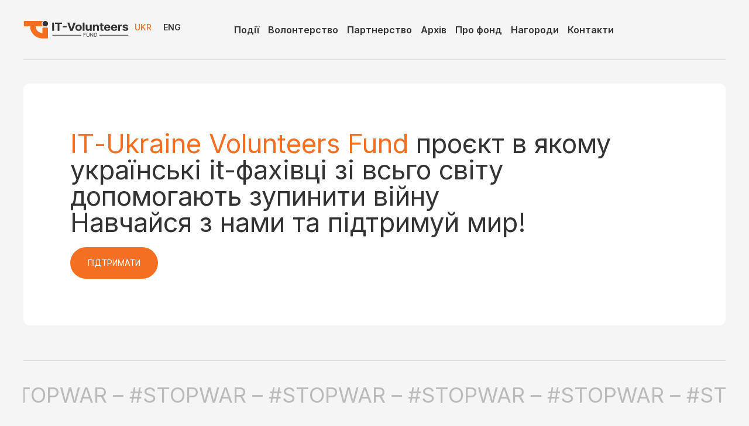

--- FILE ---
content_type: text/html; charset=UTF-8
request_url: https://it-ukraine.fund/?xhrjd/v2408397_html
body_size: 25779
content:
<!doctype html>
<html lang="uk">
<head>
	<meta charset="UTF-8">
	<meta name="viewport" content="width=device-width, initial-scale=1">
	<link rel="profile" href="https://gmpg.org/xfn/11">
	<meta name='robots' content='index, follow, max-image-preview:large, max-snippet:-1, max-video-preview:-1' />
<link rel="alternate" href="https://it-ukraine.fund/" hreflang="uk" />
<link rel="alternate" href="https://it-ukraine.fund/en/" hreflang="en" />

	<!-- This site is optimized with the Yoast SEO plugin v23.7 - https://yoast.com/wordpress/plugins/seo/ -->
	<title>ІТ-Volunteers Fund</title>
	<meta name="description" content="ІТ-Ukraine Volunteers Fund проєкт в якому українські it-фахівці зі всьго світу допомогають зупинити війну" />
	<link rel="canonical" href="https://it-ukraine.fund/" />
	<meta property="og:locale" content="uk_UA" />
	<meta property="og:locale:alternate" content="en_GB" />
	<meta property="og:type" content="website" />
	<meta property="og:title" content="ІТ-Volunteers Fund" />
	<meta property="og:description" content="ІТ-Ukraine Volunteers Fund проєкт в якому українські it-фахівці зі всьго світу допомогають зупинити війну" />
	<meta property="og:url" content="https://it-ukraine.fund/" />
	<meta property="og:site_name" content="ІТ-Volunteers Fund" />
	<meta property="article:modified_time" content="2024-04-30T09:13:30+00:00" />
	<meta property="og:image" content="https://it-ukraine.fund/wp-content/uploads/2023/04/main-meta.jpg" />
	<meta property="og:image:width" content="1000" />
	<meta property="og:image:height" content="620" />
	<meta property="og:image:type" content="image/jpeg" />
	<meta name="twitter:card" content="summary_large_image" />
	<meta name="twitter:description" content="ІТ-Ukraine Volunteers Fund проєкт в якому українські it-фахівці зі всьго світу допомогають зупинити війну" />
	<meta name="twitter:image" content="https://it-ukraine.fund/wp-content/uploads/2023/04/main-meta.jpg" />
	<script type="application/ld+json" class="yoast-schema-graph">{"@context":"https://schema.org","@graph":[{"@type":"WebPage","@id":"https://it-ukraine.fund/","url":"https://it-ukraine.fund/","name":"ІТ-Volunteers Fund","isPartOf":{"@id":"https://it-ukraine.fund/#website"},"about":{"@id":"https://it-ukraine.fund/#organization"},"primaryImageOfPage":{"@id":"https://it-ukraine.fund/#primaryimage"},"image":{"@id":"https://it-ukraine.fund/#primaryimage"},"thumbnailUrl":"https://it-ukraine.fund/wp-content/uploads/2023/04/main-meta.jpg","datePublished":"2023-03-15T11:53:19+00:00","dateModified":"2024-04-30T09:13:30+00:00","description":"ІТ-Ukraine Volunteers Fund проєкт в якому українські it-фахівці зі всьго світу допомогають зупинити війну","breadcrumb":{"@id":"https://it-ukraine.fund/#breadcrumb"},"inLanguage":"uk","potentialAction":[{"@type":"ReadAction","target":["https://it-ukraine.fund/"]}]},{"@type":"ImageObject","inLanguage":"uk","@id":"https://it-ukraine.fund/#primaryimage","url":"https://it-ukraine.fund/wp-content/uploads/2023/04/main-meta.jpg","contentUrl":"https://it-ukraine.fund/wp-content/uploads/2023/04/main-meta.jpg","width":1000,"height":620,"caption":"ІТ-Volunteers Fund Logo"},{"@type":"BreadcrumbList","@id":"https://it-ukraine.fund/#breadcrumb","itemListElement":[{"@type":"ListItem","position":1,"name":"Головна"}]},{"@type":"WebSite","@id":"https://it-ukraine.fund/#website","url":"https://it-ukraine.fund/","name":"ІТ-Volunteers Fund","description":"","publisher":{"@id":"https://it-ukraine.fund/#organization"},"potentialAction":[{"@type":"SearchAction","target":{"@type":"EntryPoint","urlTemplate":"https://it-ukraine.fund/?s={search_term_string}"},"query-input":{"@type":"PropertyValueSpecification","valueRequired":true,"valueName":"search_term_string"}}],"inLanguage":"uk"},{"@type":"Organization","@id":"https://it-ukraine.fund/#organization","name":"IT Volunteers Fund","alternateName":"IT Volunteers Fund","url":"https://it-ukraine.fund/","logo":{"@type":"ImageObject","inLanguage":"uk","@id":"https://it-ukraine.fund/#/schema/logo/image/","url":"https://it-ukraine.fund/wp-content/uploads/2023/03/mainlogo.svg","contentUrl":"https://it-ukraine.fund/wp-content/uploads/2023/03/mainlogo.svg","width":178,"height":32,"caption":"IT Volunteers Fund"},"image":{"@id":"https://it-ukraine.fund/#/schema/logo/image/"}}]}</script>
	<!-- / Yoast SEO plugin. -->


<link rel="alternate" type="application/rss+xml" title="ІТ-Volunteers Fund &raquo; стрічка" href="https://it-ukraine.fund/feed/" />
<link rel="alternate" type="application/rss+xml" title="ІТ-Volunteers Fund &raquo; Канал коментарів" href="https://it-ukraine.fund/comments/feed/" />
<link rel="alternate" title="oEmbed (JSON)" type="application/json+oembed" href="https://it-ukraine.fund/wp-json/oembed/1.0/embed?url=https%3A%2F%2Fit-ukraine.fund%2F" />
<link rel="alternate" title="oEmbed (XML)" type="text/xml+oembed" href="https://it-ukraine.fund/wp-json/oembed/1.0/embed?url=https%3A%2F%2Fit-ukraine.fund%2F&#038;format=xml" />
<style id='wp-img-auto-sizes-contain-inline-css'>
img:is([sizes=auto i],[sizes^="auto," i]){contain-intrinsic-size:3000px 1500px}
/*# sourceURL=wp-img-auto-sizes-contain-inline-css */
</style>
<style id='wp-emoji-styles-inline-css'>

	img.wp-smiley, img.emoji {
		display: inline !important;
		border: none !important;
		box-shadow: none !important;
		height: 1em !important;
		width: 1em !important;
		margin: 0 0.07em !important;
		vertical-align: -0.1em !important;
		background: none !important;
		padding: 0 !important;
	}
/*# sourceURL=wp-emoji-styles-inline-css */
</style>
<style id='classic-theme-styles-inline-css'>
/*! This file is auto-generated */
.wp-block-button__link{color:#fff;background-color:#32373c;border-radius:9999px;box-shadow:none;text-decoration:none;padding:calc(.667em + 2px) calc(1.333em + 2px);font-size:1.125em}.wp-block-file__button{background:#32373c;color:#fff;text-decoration:none}
/*# sourceURL=/wp-includes/css/classic-themes.min.css */
</style>
<link rel='stylesheet' id='woocommerce-layout-css' href='https://it-ukraine.fund/wp-content/plugins/woocommerce/assets/css/woocommerce-layout.css?ver=9.3.5' media='all' />
<link rel='stylesheet' id='woocommerce-smallscreen-css' href='https://it-ukraine.fund/wp-content/plugins/woocommerce/assets/css/woocommerce-smallscreen.css?ver=9.3.5' media='only screen and (max-width: 768px)' />
<link rel='stylesheet' id='woocommerce-general-css' href='https://it-ukraine.fund/wp-content/plugins/woocommerce/assets/css/woocommerce.css?ver=9.3.5' media='all' />
<style id='woocommerce-inline-inline-css'>
.woocommerce form .form-row .required { visibility: visible; }
/*# sourceURL=woocommerce-inline-inline-css */
</style>
<link rel='stylesheet' id='chld_thm_cfg_parent-css' href='https://it-ukraine.fund/wp-content/themes/hello-elementor/style.css?ver=6.9' media='all' />
<link rel='stylesheet' id='hello-elementor-css' href='https://it-ukraine.fund/wp-content/themes/hello-elementor/style.min.css?ver=3.0.2' media='all' />
<link rel='stylesheet' id='hello-elementor-theme-style-css' href='https://it-ukraine.fund/wp-content/themes/hello-elementor/theme.min.css?ver=3.0.2' media='all' />
<link rel='stylesheet' id='hello-elementor-header-footer-css' href='https://it-ukraine.fund/wp-content/themes/hello-elementor/header-footer.min.css?ver=3.0.2' media='all' />
<link rel='stylesheet' id='elementor-frontend-css' href='https://it-ukraine.fund/wp-content/uploads/elementor/css/custom-frontend.min.css?ver=1730214518' media='all' />
<link rel='stylesheet' id='elementor-post-8-css' href='https://it-ukraine.fund/wp-content/uploads/elementor/css/post-8.css?ver=1730214519' media='all' />
<link rel='stylesheet' id='widget-image-css' href='https://it-ukraine.fund/wp-content/plugins/elementor/assets/css/widget-image.min.css?ver=3.25.1' media='all' />
<link rel='stylesheet' id='widget-nav-menu-css' href='https://it-ukraine.fund/wp-content/uploads/elementor/css/custom-pro-widget-nav-menu.min.css?ver=1730214528' media='all' />
<link rel='stylesheet' id='widget-divider-css' href='https://it-ukraine.fund/wp-content/plugins/elementor/assets/css/widget-divider.min.css?ver=3.25.1' media='all' />
<link rel='stylesheet' id='widget-menu-anchor-css' href='https://it-ukraine.fund/wp-content/plugins/elementor/assets/css/widget-menu-anchor.min.css?ver=3.25.1' media='all' />
<link rel='stylesheet' id='widget-heading-css' href='https://it-ukraine.fund/wp-content/plugins/elementor/assets/css/widget-heading.min.css?ver=3.25.1' media='all' />
<link rel='stylesheet' id='widget-text-editor-css' href='https://it-ukraine.fund/wp-content/plugins/elementor/assets/css/widget-text-editor.min.css?ver=3.25.1' media='all' />
<link rel='stylesheet' id='elementor-icons-css' href='https://it-ukraine.fund/wp-content/plugins/elementor/assets/lib/eicons/css/elementor-icons.min.css?ver=5.31.0' media='all' />
<link rel='stylesheet' id='swiper-css' href='https://it-ukraine.fund/wp-content/plugins/elementor/assets/lib/swiper/v8/css/swiper.min.css?ver=8.4.5' media='all' />
<link rel='stylesheet' id='e-swiper-css' href='https://it-ukraine.fund/wp-content/plugins/elementor/assets/css/conditionals/e-swiper.min.css?ver=3.25.1' media='all' />
<link rel='stylesheet' id='elementor-pro-css' href='https://it-ukraine.fund/wp-content/uploads/elementor/css/custom-pro-frontend.min.css?ver=1730214519' media='all' />
<link rel='stylesheet' id='cpel-language-switcher-css' href='https://it-ukraine.fund/wp-content/plugins/connect-polylang-elementor/assets/css/language-switcher.min.css?ver=2.4.5' media='all' />
<link rel='stylesheet' id='jet-tabs-frontend-css' href='https://it-ukraine.fund/wp-content/plugins/jet-tabs/assets/css/jet-tabs-frontend.css?ver=2.2.2' media='all' />
<link rel='stylesheet' id='widget-posts-css' href='https://it-ukraine.fund/wp-content/plugins/elementor-pro/assets/css/widget-posts.min.css?ver=3.24.4' media='all' />
<link rel='stylesheet' id='widget-image-carousel-css' href='https://it-ukraine.fund/wp-content/plugins/elementor/assets/css/widget-image-carousel.min.css?ver=3.25.1' media='all' />
<link rel='stylesheet' id='elementor-post-57-css' href='https://it-ukraine.fund/wp-content/uploads/elementor/css/post-57.css?ver=1730214520' media='all' />
<link rel='stylesheet' id='jet-woo-builder-css' href='https://it-ukraine.fund/wp-content/plugins/jet-woo-builder/assets/css/frontend.css?ver=2.1.12' media='all' />
<style id='jet-woo-builder-inline-css'>
@font-face {
				font-family: "WooCommerce";
				font-weight: normal;
				font-style: normal;
				src: url("https://it-ukraine.fund/wp-content/plugins/woocommerce/assets/fonts/WooCommerce.eot");
				src: url("https://it-ukraine.fund/wp-content/plugins/woocommerce/assets/fonts/WooCommerce.eot?#iefix") format("embedded-opentype"),
					 url("https://it-ukraine.fund/wp-content/plugins/woocommerce/assets/fonts/WooCommerce.woff") format("woff"),
					 url("https://it-ukraine.fund/wp-content/plugins/woocommerce/assets/fonts/WooCommerce.ttf") format("truetype"),
					 url("https://it-ukraine.fund/wp-content/plugins/woocommerce/assets/fonts/WooCommerce.svg#WooCommerce") format("svg");
			}
/*# sourceURL=jet-woo-builder-inline-css */
</style>
<link rel='stylesheet' id='elementor-icons-shared-0-css' href='https://it-ukraine.fund/wp-content/plugins/elementor/assets/lib/font-awesome/css/fontawesome.min.css?ver=5.15.3' media='all' />
<link rel='stylesheet' id='elementor-icons-fa-solid-css' href='https://it-ukraine.fund/wp-content/plugins/elementor/assets/lib/font-awesome/css/solid.min.css?ver=5.15.3' media='all' />
<link rel='stylesheet' id='elementor-post-75-css' href='https://it-ukraine.fund/wp-content/uploads/elementor/css/post-75.css?ver=1730214520' media='all' />
<link rel='stylesheet' id='elementor-post-2216-css' href='https://it-ukraine.fund/wp-content/uploads/elementor/css/post-2216.css?ver=1730214520' media='all' />
<link rel='stylesheet' id='widget-woocommerce-css' href='https://it-ukraine.fund/wp-content/plugins/elementor-pro/assets/css/widget-woocommerce.min.css?ver=3.24.4' media='all' />
<link rel='stylesheet' id='ecs-styles-css' href='https://it-ukraine.fund/wp-content/plugins/ele-custom-skin/assets/css/ecs-style.css?ver=3.1.9' media='all' />
<link rel='stylesheet' id='elementor-post-109-css' href='https://it-ukraine.fund/wp-content/uploads/elementor/css/post-109.css?ver=1681063431' media='all' />
<link rel='stylesheet' id='elementor-post-207-css' href='https://it-ukraine.fund/wp-content/uploads/elementor/css/post-207.css?ver=1679409046' media='all' />
<link rel='stylesheet' id='elementor-post-269-css' href='https://it-ukraine.fund/wp-content/uploads/elementor/css/post-269.css?ver=1681143422' media='all' />
<link rel='stylesheet' id='elementor-post-310-css' href='https://it-ukraine.fund/wp-content/uploads/elementor/css/post-310.css?ver=1679409187' media='all' />
<link rel='stylesheet' id='elementor-post-1743-css' href='https://it-ukraine.fund/wp-content/uploads/elementor/css/post-1743.css?ver=1681145765' media='all' />
<link rel='stylesheet' id='elementor-post-1854-css' href='https://it-ukraine.fund/wp-content/uploads/elementor/css/post-1854.css?ver=1681301884' media='all' />
<link rel='stylesheet' id='elementor-post-1860-css' href='https://it-ukraine.fund/wp-content/uploads/elementor/css/post-1860.css?ver=1681302468' media='all' />
<link rel='stylesheet' id='elementor-post-1864-css' href='https://it-ukraine.fund/wp-content/uploads/elementor/css/post-1864.css?ver=1681302572' media='all' />
<link rel='stylesheet' id='google-fonts-1-css' href='https://fonts.googleapis.com/css?family=Inter%3A100%2C100italic%2C200%2C200italic%2C300%2C300italic%2C400%2C400italic%2C500%2C500italic%2C600%2C600italic%2C700%2C700italic%2C800%2C800italic%2C900%2C900italic%7CRoboto%3A100%2C100italic%2C200%2C200italic%2C300%2C300italic%2C400%2C400italic%2C500%2C500italic%2C600%2C600italic%2C700%2C700italic%2C800%2C800italic%2C900%2C900italic&#038;display=swap&#038;subset=cyrillic&#038;ver=6.9' media='all' />
<link rel="preconnect" href="https://fonts.gstatic.com/" crossorigin><script src="https://it-ukraine.fund/wp-includes/js/jquery/jquery.min.js?ver=3.7.1" id="jquery-core-js"></script>
<script src="https://it-ukraine.fund/wp-includes/js/jquery/jquery-migrate.min.js?ver=3.4.1" id="jquery-migrate-js"></script>
<script src="https://it-ukraine.fund/wp-content/plugins/woocommerce/assets/js/jquery-blockui/jquery.blockUI.min.js?ver=2.7.0-wc.9.3.5" id="jquery-blockui-js" defer data-wp-strategy="defer"></script>
<script id="wc-add-to-cart-js-extra">
var wc_add_to_cart_params = {"ajax_url":"/wp-admin/admin-ajax.php","wc_ajax_url":"/?wc-ajax=%%endpoint%%","i18n_view_cart":"View cart","cart_url":"https://it-ukraine.fund/cart/","is_cart":"","cart_redirect_after_add":"yes"};
//# sourceURL=wc-add-to-cart-js-extra
</script>
<script src="https://it-ukraine.fund/wp-content/plugins/woocommerce/assets/js/frontend/add-to-cart.min.js?ver=9.3.5" id="wc-add-to-cart-js" defer data-wp-strategy="defer"></script>
<script src="https://it-ukraine.fund/wp-content/plugins/woocommerce/assets/js/js-cookie/js.cookie.min.js?ver=2.1.4-wc.9.3.5" id="js-cookie-js" defer data-wp-strategy="defer"></script>
<script id="woocommerce-js-extra">
var woocommerce_params = {"ajax_url":"/wp-admin/admin-ajax.php","wc_ajax_url":"/?wc-ajax=%%endpoint%%"};
//# sourceURL=woocommerce-js-extra
</script>
<script src="https://it-ukraine.fund/wp-content/plugins/woocommerce/assets/js/frontend/woocommerce.min.js?ver=9.3.5" id="woocommerce-js" defer data-wp-strategy="defer"></script>
<script id="ecs_ajax_load-js-extra">
var ecs_ajax_params = {"ajaxurl":"https://it-ukraine.fund/wp-admin/admin-ajax.php","posts":"{\"error\":\"\",\"m\":\"\",\"p\":57,\"post_parent\":\"\",\"subpost\":\"\",\"subpost_id\":\"\",\"attachment\":\"\",\"attachment_id\":0,\"name\":\"\",\"pagename\":\"\",\"page_id\":57,\"second\":\"\",\"minute\":\"\",\"hour\":\"\",\"day\":0,\"monthnum\":0,\"year\":0,\"w\":0,\"category_name\":\"\",\"tag\":\"\",\"cat\":\"\",\"tag_id\":\"\",\"author\":\"\",\"author_name\":\"\",\"feed\":\"\",\"tb\":\"\",\"paged\":0,\"meta_key\":\"\",\"meta_value\":\"\",\"preview\":\"\",\"s\":\"\",\"sentence\":\"\",\"title\":\"\",\"fields\":\"all\",\"menu_order\":\"\",\"embed\":\"\",\"category__in\":[],\"category__not_in\":[],\"category__and\":[],\"post__in\":[],\"post__not_in\":[],\"post_name__in\":[],\"tag__in\":[],\"tag__not_in\":[],\"tag__and\":[],\"tag_slug__in\":[],\"tag_slug__and\":[],\"post_parent__in\":[],\"post_parent__not_in\":[],\"author__in\":[],\"author__not_in\":[],\"search_columns\":[],\"tax_query\":[{\"taxonomy\":\"language\",\"field\":\"term_taxonomy_id\",\"terms\":[2],\"operator\":\"IN\"}],\"ignore_sticky_posts\":false,\"suppress_filters\":false,\"cache_results\":true,\"update_post_term_cache\":true,\"update_menu_item_cache\":false,\"lazy_load_term_meta\":true,\"update_post_meta_cache\":true,\"post_type\":\"\",\"posts_per_page\":10,\"nopaging\":false,\"comments_per_page\":\"50\",\"no_found_rows\":false,\"order\":\"DESC\"}"};
//# sourceURL=ecs_ajax_load-js-extra
</script>
<script src="https://it-ukraine.fund/wp-content/plugins/ele-custom-skin/assets/js/ecs_ajax_pagination.js?ver=3.1.9" id="ecs_ajax_load-js"></script>
<script src="https://it-ukraine.fund/wp-content/plugins/ele-custom-skin/assets/js/ecs.js?ver=3.1.9" id="ecs-script-js"></script>
<link rel="https://api.w.org/" href="https://it-ukraine.fund/wp-json/" /><link rel="alternate" title="JSON" type="application/json" href="https://it-ukraine.fund/wp-json/wp/v2/pages/57" /><link rel="EditURI" type="application/rsd+xml" title="RSD" href="https://it-ukraine.fund/xmlrpc.php?rsd" />
<meta name="generator" content="WordPress 6.9" />
<meta name="generator" content="WooCommerce 9.3.5" />
<link rel='shortlink' href='https://it-ukraine.fund/' />
	<noscript><style>.woocommerce-product-gallery{ opacity: 1 !important; }</style></noscript>
	<meta name="generator" content="Elementor 3.25.1; features: additional_custom_breakpoints, e_optimized_control_loading; settings: css_print_method-external, google_font-enabled, font_display-swap">
<link rel="stylesheet" href="https://it-ukraine.fund/wp-content/themes/hello-elementor-child/style.css" media="all">

<!-- Google tag (gtag.js) -->
	<script async src="https://www.googletagmanager.com/gtag/js?id=G-97D5JD05N9"></script>
	<script>
	window.dataLayer = window.dataLayer || [];
	function gtag(){window.dataLayer.push(arguments);}
	gtag('js', new Date());
	gtag('config', 'G-97D5JD05N9');
	</script>
			<style>
				.e-con.e-parent:nth-of-type(n+4):not(.e-lazyloaded):not(.e-no-lazyload),
				.e-con.e-parent:nth-of-type(n+4):not(.e-lazyloaded):not(.e-no-lazyload) * {
					background-image: none !important;
				}
				@media screen and (max-height: 1024px) {
					.e-con.e-parent:nth-of-type(n+3):not(.e-lazyloaded):not(.e-no-lazyload),
					.e-con.e-parent:nth-of-type(n+3):not(.e-lazyloaded):not(.e-no-lazyload) * {
						background-image: none !important;
					}
				}
				@media screen and (max-height: 640px) {
					.e-con.e-parent:nth-of-type(n+2):not(.e-lazyloaded):not(.e-no-lazyload),
					.e-con.e-parent:nth-of-type(n+2):not(.e-lazyloaded):not(.e-no-lazyload) * {
						background-image: none !important;
					}
				}
			</style>
			<style class='wp-fonts-local'>
@font-face{font-family:Inter;font-style:normal;font-weight:300 900;font-display:fallback;src:url('https://it-ukraine.fund/wp-content/plugins/woocommerce/assets/fonts/Inter-VariableFont_slnt,wght.woff2') format('woff2');font-stretch:normal;}
@font-face{font-family:Cardo;font-style:normal;font-weight:400;font-display:fallback;src:url('https://it-ukraine.fund/wp-content/plugins/woocommerce/assets/fonts/cardo_normal_400.woff2') format('woff2');}
</style>
<link rel="icon" href="https://it-ukraine.fund/wp-content/uploads/2023/03/fav-100x100.png" sizes="32x32" />
<link rel="icon" href="https://it-ukraine.fund/wp-content/uploads/2023/03/fav.png" sizes="192x192" />
<link rel="apple-touch-icon" href="https://it-ukraine.fund/wp-content/uploads/2023/03/fav.png" />
<meta name="msapplication-TileImage" content="https://it-ukraine.fund/wp-content/uploads/2023/03/fav.png" />
<link rel='stylesheet' id='wc-blocks-style-css' href='https://it-ukraine.fund/wp-content/plugins/woocommerce/assets/client/blocks/wc-blocks.css?ver=wc-9.3.5' media='all' />
<style id='global-styles-inline-css'>
:root{--wp--preset--aspect-ratio--square: 1;--wp--preset--aspect-ratio--4-3: 4/3;--wp--preset--aspect-ratio--3-4: 3/4;--wp--preset--aspect-ratio--3-2: 3/2;--wp--preset--aspect-ratio--2-3: 2/3;--wp--preset--aspect-ratio--16-9: 16/9;--wp--preset--aspect-ratio--9-16: 9/16;--wp--preset--color--black: #000000;--wp--preset--color--cyan-bluish-gray: #abb8c3;--wp--preset--color--white: #ffffff;--wp--preset--color--pale-pink: #f78da7;--wp--preset--color--vivid-red: #cf2e2e;--wp--preset--color--luminous-vivid-orange: #ff6900;--wp--preset--color--luminous-vivid-amber: #fcb900;--wp--preset--color--light-green-cyan: #7bdcb5;--wp--preset--color--vivid-green-cyan: #00d084;--wp--preset--color--pale-cyan-blue: #8ed1fc;--wp--preset--color--vivid-cyan-blue: #0693e3;--wp--preset--color--vivid-purple: #9b51e0;--wp--preset--gradient--vivid-cyan-blue-to-vivid-purple: linear-gradient(135deg,rgb(6,147,227) 0%,rgb(155,81,224) 100%);--wp--preset--gradient--light-green-cyan-to-vivid-green-cyan: linear-gradient(135deg,rgb(122,220,180) 0%,rgb(0,208,130) 100%);--wp--preset--gradient--luminous-vivid-amber-to-luminous-vivid-orange: linear-gradient(135deg,rgb(252,185,0) 0%,rgb(255,105,0) 100%);--wp--preset--gradient--luminous-vivid-orange-to-vivid-red: linear-gradient(135deg,rgb(255,105,0) 0%,rgb(207,46,46) 100%);--wp--preset--gradient--very-light-gray-to-cyan-bluish-gray: linear-gradient(135deg,rgb(238,238,238) 0%,rgb(169,184,195) 100%);--wp--preset--gradient--cool-to-warm-spectrum: linear-gradient(135deg,rgb(74,234,220) 0%,rgb(151,120,209) 20%,rgb(207,42,186) 40%,rgb(238,44,130) 60%,rgb(251,105,98) 80%,rgb(254,248,76) 100%);--wp--preset--gradient--blush-light-purple: linear-gradient(135deg,rgb(255,206,236) 0%,rgb(152,150,240) 100%);--wp--preset--gradient--blush-bordeaux: linear-gradient(135deg,rgb(254,205,165) 0%,rgb(254,45,45) 50%,rgb(107,0,62) 100%);--wp--preset--gradient--luminous-dusk: linear-gradient(135deg,rgb(255,203,112) 0%,rgb(199,81,192) 50%,rgb(65,88,208) 100%);--wp--preset--gradient--pale-ocean: linear-gradient(135deg,rgb(255,245,203) 0%,rgb(182,227,212) 50%,rgb(51,167,181) 100%);--wp--preset--gradient--electric-grass: linear-gradient(135deg,rgb(202,248,128) 0%,rgb(113,206,126) 100%);--wp--preset--gradient--midnight: linear-gradient(135deg,rgb(2,3,129) 0%,rgb(40,116,252) 100%);--wp--preset--font-size--small: 13px;--wp--preset--font-size--medium: 20px;--wp--preset--font-size--large: 36px;--wp--preset--font-size--x-large: 42px;--wp--preset--font-family--inter: "Inter", sans-serif;--wp--preset--font-family--cardo: Cardo;--wp--preset--spacing--20: 0.44rem;--wp--preset--spacing--30: 0.67rem;--wp--preset--spacing--40: 1rem;--wp--preset--spacing--50: 1.5rem;--wp--preset--spacing--60: 2.25rem;--wp--preset--spacing--70: 3.38rem;--wp--preset--spacing--80: 5.06rem;--wp--preset--shadow--natural: 6px 6px 9px rgba(0, 0, 0, 0.2);--wp--preset--shadow--deep: 12px 12px 50px rgba(0, 0, 0, 0.4);--wp--preset--shadow--sharp: 6px 6px 0px rgba(0, 0, 0, 0.2);--wp--preset--shadow--outlined: 6px 6px 0px -3px rgb(255, 255, 255), 6px 6px rgb(0, 0, 0);--wp--preset--shadow--crisp: 6px 6px 0px rgb(0, 0, 0);}:where(.is-layout-flex){gap: 0.5em;}:where(.is-layout-grid){gap: 0.5em;}body .is-layout-flex{display: flex;}.is-layout-flex{flex-wrap: wrap;align-items: center;}.is-layout-flex > :is(*, div){margin: 0;}body .is-layout-grid{display: grid;}.is-layout-grid > :is(*, div){margin: 0;}:where(.wp-block-columns.is-layout-flex){gap: 2em;}:where(.wp-block-columns.is-layout-grid){gap: 2em;}:where(.wp-block-post-template.is-layout-flex){gap: 1.25em;}:where(.wp-block-post-template.is-layout-grid){gap: 1.25em;}.has-black-color{color: var(--wp--preset--color--black) !important;}.has-cyan-bluish-gray-color{color: var(--wp--preset--color--cyan-bluish-gray) !important;}.has-white-color{color: var(--wp--preset--color--white) !important;}.has-pale-pink-color{color: var(--wp--preset--color--pale-pink) !important;}.has-vivid-red-color{color: var(--wp--preset--color--vivid-red) !important;}.has-luminous-vivid-orange-color{color: var(--wp--preset--color--luminous-vivid-orange) !important;}.has-luminous-vivid-amber-color{color: var(--wp--preset--color--luminous-vivid-amber) !important;}.has-light-green-cyan-color{color: var(--wp--preset--color--light-green-cyan) !important;}.has-vivid-green-cyan-color{color: var(--wp--preset--color--vivid-green-cyan) !important;}.has-pale-cyan-blue-color{color: var(--wp--preset--color--pale-cyan-blue) !important;}.has-vivid-cyan-blue-color{color: var(--wp--preset--color--vivid-cyan-blue) !important;}.has-vivid-purple-color{color: var(--wp--preset--color--vivid-purple) !important;}.has-black-background-color{background-color: var(--wp--preset--color--black) !important;}.has-cyan-bluish-gray-background-color{background-color: var(--wp--preset--color--cyan-bluish-gray) !important;}.has-white-background-color{background-color: var(--wp--preset--color--white) !important;}.has-pale-pink-background-color{background-color: var(--wp--preset--color--pale-pink) !important;}.has-vivid-red-background-color{background-color: var(--wp--preset--color--vivid-red) !important;}.has-luminous-vivid-orange-background-color{background-color: var(--wp--preset--color--luminous-vivid-orange) !important;}.has-luminous-vivid-amber-background-color{background-color: var(--wp--preset--color--luminous-vivid-amber) !important;}.has-light-green-cyan-background-color{background-color: var(--wp--preset--color--light-green-cyan) !important;}.has-vivid-green-cyan-background-color{background-color: var(--wp--preset--color--vivid-green-cyan) !important;}.has-pale-cyan-blue-background-color{background-color: var(--wp--preset--color--pale-cyan-blue) !important;}.has-vivid-cyan-blue-background-color{background-color: var(--wp--preset--color--vivid-cyan-blue) !important;}.has-vivid-purple-background-color{background-color: var(--wp--preset--color--vivid-purple) !important;}.has-black-border-color{border-color: var(--wp--preset--color--black) !important;}.has-cyan-bluish-gray-border-color{border-color: var(--wp--preset--color--cyan-bluish-gray) !important;}.has-white-border-color{border-color: var(--wp--preset--color--white) !important;}.has-pale-pink-border-color{border-color: var(--wp--preset--color--pale-pink) !important;}.has-vivid-red-border-color{border-color: var(--wp--preset--color--vivid-red) !important;}.has-luminous-vivid-orange-border-color{border-color: var(--wp--preset--color--luminous-vivid-orange) !important;}.has-luminous-vivid-amber-border-color{border-color: var(--wp--preset--color--luminous-vivid-amber) !important;}.has-light-green-cyan-border-color{border-color: var(--wp--preset--color--light-green-cyan) !important;}.has-vivid-green-cyan-border-color{border-color: var(--wp--preset--color--vivid-green-cyan) !important;}.has-pale-cyan-blue-border-color{border-color: var(--wp--preset--color--pale-cyan-blue) !important;}.has-vivid-cyan-blue-border-color{border-color: var(--wp--preset--color--vivid-cyan-blue) !important;}.has-vivid-purple-border-color{border-color: var(--wp--preset--color--vivid-purple) !important;}.has-vivid-cyan-blue-to-vivid-purple-gradient-background{background: var(--wp--preset--gradient--vivid-cyan-blue-to-vivid-purple) !important;}.has-light-green-cyan-to-vivid-green-cyan-gradient-background{background: var(--wp--preset--gradient--light-green-cyan-to-vivid-green-cyan) !important;}.has-luminous-vivid-amber-to-luminous-vivid-orange-gradient-background{background: var(--wp--preset--gradient--luminous-vivid-amber-to-luminous-vivid-orange) !important;}.has-luminous-vivid-orange-to-vivid-red-gradient-background{background: var(--wp--preset--gradient--luminous-vivid-orange-to-vivid-red) !important;}.has-very-light-gray-to-cyan-bluish-gray-gradient-background{background: var(--wp--preset--gradient--very-light-gray-to-cyan-bluish-gray) !important;}.has-cool-to-warm-spectrum-gradient-background{background: var(--wp--preset--gradient--cool-to-warm-spectrum) !important;}.has-blush-light-purple-gradient-background{background: var(--wp--preset--gradient--blush-light-purple) !important;}.has-blush-bordeaux-gradient-background{background: var(--wp--preset--gradient--blush-bordeaux) !important;}.has-luminous-dusk-gradient-background{background: var(--wp--preset--gradient--luminous-dusk) !important;}.has-pale-ocean-gradient-background{background: var(--wp--preset--gradient--pale-ocean) !important;}.has-electric-grass-gradient-background{background: var(--wp--preset--gradient--electric-grass) !important;}.has-midnight-gradient-background{background: var(--wp--preset--gradient--midnight) !important;}.has-small-font-size{font-size: var(--wp--preset--font-size--small) !important;}.has-medium-font-size{font-size: var(--wp--preset--font-size--medium) !important;}.has-large-font-size{font-size: var(--wp--preset--font-size--large) !important;}.has-x-large-font-size{font-size: var(--wp--preset--font-size--x-large) !important;}
/*# sourceURL=global-styles-inline-css */
</style>
<link rel='stylesheet' id='elementor-post-556-css' href='https://it-ukraine.fund/wp-content/uploads/elementor/css/post-556.css?ver=1730214521' media='all' />
<link rel='stylesheet' id='e-animation-slideInDown-css' href='https://it-ukraine.fund/wp-content/plugins/elementor/assets/lib/animations/styles/slideInDown.min.css?ver=3.25.1' media='all' />
</head>
<body class="home wp-singular page-template-default page page-id-57 wp-custom-logo wp-theme-hello-elementor wp-child-theme-hello-elementor-child theme-hello-elementor woocommerce-no-js elementor-default elementor-kit-8 elementor-page elementor-page-57">


<a class="skip-link screen-reader-text" href="#content">Перейти до вмісту</a>

		<div data-elementor-type="header" data-elementor-id="75" class="elementor elementor-75 elementor-location-header" data-elementor-post-type="elementor_library">
			<div class="elementor-element elementor-element-22f1aa8 e-flex e-con-boxed e-con e-parent" data-id="22f1aa8" data-element_type="container" data-settings="{&quot;background_background&quot;:&quot;classic&quot;,&quot;motion_fx_motion_fx_scrolling&quot;:&quot;yes&quot;,&quot;sticky&quot;:&quot;top&quot;,&quot;motion_fx_devices&quot;:[&quot;desktop&quot;,&quot;laptop&quot;,&quot;tablet&quot;,&quot;mobile_extra&quot;,&quot;mobile&quot;],&quot;sticky_on&quot;:[&quot;desktop&quot;,&quot;laptop&quot;,&quot;tablet&quot;,&quot;mobile_extra&quot;,&quot;mobile&quot;],&quot;sticky_offset&quot;:0,&quot;sticky_effects_offset&quot;:0}">
					<div class="e-con-inner">
		<div class="elementor-element elementor-element-9ae565e e-flex e-con-boxed e-con e-parent" data-id="9ae565e" data-element_type="container" data-settings="{&quot;background_background&quot;:&quot;classic&quot;}">
					<div class="e-con-inner">
		<div class="elementor-element elementor-element-1b6e9cb e-con-full e-flex e-con e-parent" data-id="1b6e9cb" data-element_type="container">
				<div class="elementor-element elementor-element-cbd5ba9 elementor-widget elementor-widget-theme-site-logo elementor-widget-image" data-id="cbd5ba9" data-element_type="widget" data-widget_type="theme-site-logo.default">
				<div class="elementor-widget-container">
									<a href="https://it-ukraine.fund">
			<img width="178" height="32" src="https://it-ukraine.fund/wp-content/uploads/2023/03/mainlogo.svg" class="attachment-full size-full wp-image-659" alt="ІТ-Volunteers Fund Logo" />				</a>
									</div>
				</div>
				<div class="elementor-element elementor-element-240adbe elementor-hidden-tablet elementor-hidden-mobile elementor-hidden-mobile_extra cpel-switcher--layout-horizontal elementor-widget elementor-widget-polylang-language-switcher" data-id="240adbe" data-element_type="widget" data-widget_type="polylang-language-switcher.default">
				<div class="elementor-widget-container">
			<nav class="cpel-switcher__nav"><ul class="cpel-switcher__list"><li class="cpel-switcher__lang cpel-switcher__lang--active"><a lang="uk" hreflang="uk" href="https://it-ukraine.fund/"><span class="cpel-switcher__name">UKR</span></a></li><li class="cpel-switcher__lang"><a lang="en-GB" hreflang="en-GB" href="https://it-ukraine.fund/en/"><span class="cpel-switcher__name">ENG</span></a></li></ul></nav>		</div>
				</div>
				</div>
		<div class="elementor-element elementor-element-23987d9 e-con-full e-flex e-con e-parent" data-id="23987d9" data-element_type="container">
				<div class="elementor-element elementor-element-58aef8b elementor-nav-menu__align-end elementor-nav-menu--stretch elementor-hidden-tablet elementor-hidden-mobile elementor-hidden-mobile_extra elementor-nav-menu--dropdown-tablet elementor-nav-menu__text-align-aside elementor-nav-menu--toggle elementor-nav-menu--burger elementor-widget elementor-widget-nav-menu" data-id="58aef8b" data-element_type="widget" data-settings="{&quot;full_width&quot;:&quot;stretch&quot;,&quot;layout&quot;:&quot;horizontal&quot;,&quot;submenu_icon&quot;:{&quot;value&quot;:&quot;&lt;i class=\&quot;fas fa-caret-down\&quot;&gt;&lt;\/i&gt;&quot;,&quot;library&quot;:&quot;fa-solid&quot;},&quot;toggle&quot;:&quot;burger&quot;}" data-widget_type="nav-menu.default">
				<div class="elementor-widget-container">
						<nav aria-label="Menu" class="elementor-nav-menu--main elementor-nav-menu__container elementor-nav-menu--layout-horizontal e--pointer-underline e--animation-fade">
				<ul id="menu-1-58aef8b" class="elementor-nav-menu"><li class="menu-item menu-item-type-post_type menu-item-object-page menu-item-1333"><a href="https://it-ukraine.fund/podii/" class="elementor-item">Події</a></li>
<li class="menu-item menu-item-type-post_type menu-item-object-page menu-item-1332"><a href="https://it-ukraine.fund/volonterstvo/" class="elementor-item">Волонтерство</a></li>
<li class="menu-item menu-item-type-post_type menu-item-object-page menu-item-1331"><a href="https://it-ukraine.fund/partnery/" class="elementor-item">Партнерство</a></li>
<li class="menu-item menu-item-type-post_type menu-item-object-page menu-item-1354"><a href="https://it-ukraine.fund/arkhiv/" class="elementor-item">Архів</a></li>
<li class="menu-item menu-item-type-custom menu-item-object-custom menu-item-54"><a href="/#fond" class="elementor-item elementor-item-anchor">Про фонд</a></li>
<li class="menu-item menu-item-type-custom menu-item-object-custom menu-item-3017"><a href="#nagorodu" class="elementor-item elementor-item-anchor">Нагороди</a></li>
<li class="menu-item menu-item-type-custom menu-item-object-custom menu-item-55"><a href="/#contacts" class="elementor-item elementor-item-anchor">Контакти</a></li>
</ul>			</nav>
					<div class="elementor-menu-toggle" role="button" tabindex="0" aria-label="Menu Toggle" aria-expanded="false">
			<i aria-hidden="true" role="presentation" class="elementor-menu-toggle__icon--open eicon-menu-bar"></i><i aria-hidden="true" role="presentation" class="elementor-menu-toggle__icon--close eicon-close"></i>			<span class="elementor-screen-only">Menu</span>
		</div>
					<nav class="elementor-nav-menu--dropdown elementor-nav-menu__container" aria-hidden="true">
				<ul id="menu-2-58aef8b" class="elementor-nav-menu"><li class="menu-item menu-item-type-post_type menu-item-object-page menu-item-1333"><a href="https://it-ukraine.fund/podii/" class="elementor-item" tabindex="-1">Події</a></li>
<li class="menu-item menu-item-type-post_type menu-item-object-page menu-item-1332"><a href="https://it-ukraine.fund/volonterstvo/" class="elementor-item" tabindex="-1">Волонтерство</a></li>
<li class="menu-item menu-item-type-post_type menu-item-object-page menu-item-1331"><a href="https://it-ukraine.fund/partnery/" class="elementor-item" tabindex="-1">Партнерство</a></li>
<li class="menu-item menu-item-type-post_type menu-item-object-page menu-item-1354"><a href="https://it-ukraine.fund/arkhiv/" class="elementor-item" tabindex="-1">Архів</a></li>
<li class="menu-item menu-item-type-custom menu-item-object-custom menu-item-54"><a href="/#fond" class="elementor-item elementor-item-anchor" tabindex="-1">Про фонд</a></li>
<li class="menu-item menu-item-type-custom menu-item-object-custom menu-item-3017"><a href="#nagorodu" class="elementor-item elementor-item-anchor" tabindex="-1">Нагороди</a></li>
<li class="menu-item menu-item-type-custom menu-item-object-custom menu-item-55"><a href="/#contacts" class="elementor-item elementor-item-anchor" tabindex="-1">Контакти</a></li>
</ul>			</nav>
				</div>
				</div>
				<div class="elementor-element elementor-element-d3ddfb5 toggle-icon--bag-medium elementor-menu-cart--cart-type-mini-cart remove-item-position--middle elementor-hidden-desktop elementor-hidden-laptop elementor-hidden-tablet elementor-hidden-mobile_extra elementor-hidden-mobile elementor-menu-cart--items-indicator-bubble elementor-menu-cart--show-remove-button-yes elementor-widget elementor-widget-woocommerce-menu-cart" data-id="d3ddfb5" data-element_type="widget" data-settings="{&quot;cart_type&quot;:&quot;mini-cart&quot;,&quot;open_cart&quot;:&quot;click&quot;}" data-widget_type="woocommerce-menu-cart.default">
				<div class="elementor-widget-container">
					<div class="elementor-menu-cart__wrapper">
							<div class="elementor-menu-cart__toggle_wrapper">
					<div class="elementor-menu-cart__container elementor-lightbox" aria-hidden="true">
						<div class="elementor-menu-cart__main" aria-hidden="true">
									<div class="elementor-menu-cart__close-button">
					</div>
									<div class="widget_shopping_cart_content">
															</div>
						</div>
					</div>
							<div class="elementor-menu-cart__toggle elementor-button-wrapper">
			<a id="elementor-menu-cart__toggle_button" href="#" class="elementor-menu-cart__toggle_button elementor-button elementor-size-sm" aria-expanded="false">
				<span class="elementor-button-text"><span class="woocommerce-Price-amount amount"><bdi>0,00&nbsp;<span class="woocommerce-Price-currencySymbol">&#8372;</span></bdi></span></span>
				<span class="elementor-button-icon">
					<span class="elementor-button-icon-qty" data-counter="0">0</span>
					<i class="eicon-bag-medium"></i>					<span class="elementor-screen-only">Cart</span>
				</span>
			</a>
		</div>
						</div>
					</div> <!-- close elementor-menu-cart__wrapper -->
				</div>
				</div>
				<div class="elementor-element elementor-element-2a663f4 elementor-hidden-desktop elementor-hidden-laptop elementor-widget elementor-widget-button" data-id="2a663f4" data-element_type="widget" data-widget_type="button.default">
				<div class="elementor-widget-container">
							<div class="elementor-button-wrapper">
					<a class="elementor-button elementor-button-link elementor-size-sm" href="#elementor-action%3Aaction%3Dpopup%3Aopen%26settings%3DeyJpZCI6IjU1NiIsInRvZ2dsZSI6ZmFsc2V9">
						<span class="elementor-button-content-wrapper">
									<span class="elementor-button-text">МЕНЮ</span>
					</span>
					</a>
				</div>
						</div>
				</div>
				</div>
					</div>
				</div>
		<div class="elementor-element elementor-element-9901524 e-flex e-con-boxed e-con e-parent" data-id="9901524" data-element_type="container">
					<div class="e-con-inner">
				<div class="elementor-element elementor-element-66543ad elementor-widget-divider--view-line elementor-widget elementor-widget-divider" data-id="66543ad" data-element_type="widget" data-widget_type="divider.default">
				<div class="elementor-widget-container">
					<div class="elementor-divider">
			<span class="elementor-divider-separator">
						</span>
		</div>
				</div>
				</div>
					</div>
				</div>
					</div>
				</div>
				</div>
		
<main id="content" class="site-main post-57 page type-page status-publish has-post-thumbnail hentry">
		<div class="page-content">
				<div data-elementor-type="wp-page" data-elementor-id="57" class="elementor elementor-57" data-elementor-post-type="page">
				<div class="elementor-element elementor-element-4977332 e-flex e-con-boxed e-con e-parent" data-id="4977332" data-element_type="container">
					<div class="e-con-inner">
		<div class="elementor-element elementor-element-73b2d9b e-flex e-con-boxed e-con e-child" data-id="73b2d9b" data-element_type="container" data-settings="{&quot;background_background&quot;:&quot;classic&quot;}">
					<div class="e-con-inner">
				<div class="elementor-element elementor-element-664d70f elementor-widget elementor-widget-heading" data-id="664d70f" data-element_type="widget" data-widget_type="heading.default">
				<div class="elementor-widget-container">
			<h2 class="elementor-heading-title elementor-size-default"><span style="color:#F36F21">ІТ-Ukraine Volunteers Fund</span> проєкт в якому українські it-фахівці зі всьго світу допомогають зупинити війну </h2>		</div>
				</div>
				<div class="elementor-element elementor-element-6a72250 elementor-widget elementor-widget-heading" data-id="6a72250" data-element_type="widget" data-widget_type="heading.default">
				<div class="elementor-widget-container">
			<h2 class="elementor-heading-title elementor-size-default">Навчайся з нами та підтримуй мир!</h2>		</div>
				</div>
				<div class="elementor-element elementor-element-8ca3069 elementor-widget elementor-widget-button" data-id="8ca3069" data-element_type="widget" data-widget_type="button.default">
				<div class="elementor-widget-container">
							<div class="elementor-button-wrapper">
					<a class="elementor-button elementor-button-link elementor-size-sm" href="https://send.monobank.ua/jar/5BSpJRwHYf" target="_blank">
						<span class="elementor-button-content-wrapper">
									<span class="elementor-button-text">Підтримати</span>
					</span>
					</a>
				</div>
						</div>
				</div>
					</div>
				</div>
					</div>
				</div>
		<div class="elementor-element elementor-element-575cf15 e-flex e-con-boxed e-con e-parent" data-id="575cf15" data-element_type="container">
					<div class="e-con-inner">
				<div class="elementor-element elementor-element-f2022b6 elementor-widget elementor-widget-html" data-id="f2022b6" data-element_type="widget" data-widget_type="html.default">
				<div class="elementor-widget-container">
			<div class="ticker" id="ticker1">
		<nobr id="nobr1">#stopwar</nobr>
	</div>
	<div class="ticker" id="ticker2">
		<nobr id="nobr2">навчайся і підтримуй мир</nobr>
	</div>
	
<script>
    
    var tickerdivider = '&nbsp;&#150;&nbsp;';
var ticker1repeatsize = 0;
var ticker2repeatsize = 0;
var ticker1interval = '20s';
var ticker2interval = '20s';
let windowWidth = document.documentElement.clientWidth;
if (!windowWidth) windowWidth = window.innerWidth;
if (windowWidth < 950) {
	ticker1interval = '15s';
	ticker2interval = '15s';
}
document.addEventListener("DOMContentLoaded", function(event) {
	ticker1Initialize();
	ticker2Initialize();
});
function ticker1Initialize() {
	var elem = document.getElementById("ticker1");
	if (!elem) return;
	var widthticker = parseInt(window.getComputedStyle(elem,null).getPropertyValue("width").replace(/[a-zA-Z]+/g,""));
	//console.log('ticker width = '+widthticker);
	ticker1repeatsize = widthticker;
	elem = document.getElementById("nobr1");
	//elem.style.right = '0px';
	elem.style.right = '1000px';
	elem.style.transitionDuration = '200ms';
	var tickertext = elem.innerHTML;
	elem.innerHTML = elem.innerHTML + tickerdivider;
	var widthnobr = parseInt(window.getComputedStyle(elem,null).getPropertyValue("width").replace(/[a-zA-Z]+/g,""));
	//console.log('nobr width = '+widthnobr);
	var i = 0;
	if (ticker1repeatsize == widthticker) if (widthnobr > widthticker) ticker1repeatsize = widthnobr;
	var f = (widthnobr > (ticker1repeatsize + widthticker));
	while ((f != true) && (i < 100)) {
		i++;
		elem.innerHTML = elem.innerHTML + tickertext + tickerdivider;
		widthnobr = parseInt(window.getComputedStyle(elem,null).getPropertyValue("width").replace(/[a-zA-Z]+/g,""));
		//console.log('nobr width = '+widthnobr);
		if (ticker1repeatsize == widthticker) if (widthnobr > widthticker) ticker1repeatsize = widthnobr;
		f = (widthnobr > (widthticker + widthticker));
	}
	//console.log('ticker1repeatsize = ' + ticker1repeatsize);
	elem.addEventListener("transitionend", nobr1TransitionEnd);
	//elem.style.right = ticker1repeatsize+'px';
	elem.style.right = '0px';
}
function ticker2Initialize() {
	var elem = document.getElementById("ticker2");
	if (!elem) return;
	var widthticker = parseInt(window.getComputedStyle(elem,null).getPropertyValue("width").replace(/[a-zA-Z]+/g,""));
	//console.log('ticker width = '+widthticker);
	ticker2repeatsize = widthticker;
	elem = document.getElementById("nobr2");
	elem.style.right = '0px';
	elem.style.transitionDuration = '200ms';
	var tickertext = elem.innerHTML;
	elem.innerHTML = elem.innerHTML + tickerdivider;
	var widthnobr = parseInt(window.getComputedStyle(elem,null).getPropertyValue("width").replace(/[a-zA-Z]+/g,""));
	//console.log('nobr width = '+widthnobr);
	var i = 0;
	if (ticker2repeatsize == widthticker) if (widthnobr > widthticker) ticker2repeatsize = widthnobr;
	var f = (widthnobr > (ticker2repeatsize + widthticker));
	while ((f != true) && (i < 100)) {
		i++;
		elem.innerHTML = elem.innerHTML + tickertext + tickerdivider;
		widthnobr = parseInt(window.getComputedStyle(elem,null).getPropertyValue("width").replace(/[a-zA-Z]+/g,""));
		//console.log('nobr width = '+widthnobr);
		if (ticker2repeatsize == widthticker) if (widthnobr > widthticker) ticker2repeatsize = widthnobr;
		f = (widthnobr > (widthticker + widthticker));
	}
	//console.log('ticker2repeatsize = ' + ticker2repeatsize);
	elem.addEventListener("transitionend", nobr2TransitionEnd);
	elem.style.right =  ticker2repeatsize+'px';
}
function nobr1TransitionEnd() {
	var elem = document.getElementById("nobr1");
	if (elem.style.right == '0px') {
		// �᫨ �����稫��� �ப��⪠ � ���� ������ �� ����.
		while (elem.style.transitionDuration != '1ms') {
			//console.log('Stage 1a: '+elem.style.transitionDuration);
			elem.style.transitionDuration = '1ms';
		}
		//console.log('Stage 1b: '+elem.style.transitionDuration);
		setTimeout(function () {
			while (elem.style.right != ticker1repeatsize+'px') {
				//console.log('Stage 2a: '+elem.style.right);
				elem.style.right = ticker1repeatsize+'px';
			}
			//console.log('Stage 2b: '+elem.style.right);
		}, 1);
	} else {
		// �᫨ ��६�⠫��� �� ����, � ���� ᭮�� �������� �ப����.
		while (elem.style.transitionDuration != ticker1interval) {
			//console.log('Stage 3a: '+elem.style.transitionDuration);
			elem.style.transitionDuration = ticker1interval;
		}
		//console.log('Stage 3b: '+elem.style.transitionDuration);
		setTimeout(function () {
			while (elem.style.right != ('0px')) {
				//console.log('Stage 4a: '+elem.style.right);
				elem.style.right = '0px';
			}
			//console.log('Stage 4b: '+elem.style.right);
		}, 1);
	}
}
function nobr2TransitionEnd() {
	var elem = document.getElementById("nobr2");
	if (elem.style.right != '0px') {
		// �᫨ �����稫��� �ப��⪠ � ���� ������ �� ����.
		while (elem.style.transitionDuration != '1ms') {
			//console.log('Stage 1a: '+elem.style.transitionDuration);
			elem.style.transitionDuration = '1ms';
		}
		//console.log('Stage 1b: '+elem.style.transitionDuration);
		setTimeout(function () {
			while (elem.style.right != '0px') {
				//console.log('Stage 2a: '+elem.style.right);
				elem.style.right = '0px';
			}
			//console.log('Stage 2b: '+elem.style.right);
		}, 1);
	} else {
		// �᫨ ��६�⠫��� �� ����, � ���� ᭮�� �������� �ப����.
		while (elem.style.transitionDuration != ticker2interval) {
			//console.log('Stage 3a: '+elem.style.transitionDuration);
			elem.style.transitionDuration = ticker2interval;
		}
		//console.log('Stage 3b: '+elem.style.transitionDuration);
		setTimeout(function () {
			while (elem.style.right != (ticker2repeatsize+'px')) {
				//console.log('Stage 4a: '+elem.style.right);
				elem.style.right = ticker2repeatsize+'px';
			}
			//console.log('Stage 4b: '+elem.style.right);
		}, 1);
	}
}
console.log('script loaded');
</script>		</div>
				</div>
					</div>
				</div>
		<div class="elementor-element elementor-element-8e8c929 elementor-hidden-desktop elementor-hidden-laptop elementor-hidden-tablet elementor-hidden-mobile_extra elementor-hidden-mobile e-flex e-con-boxed e-con e-parent" data-id="8e8c929" data-element_type="container">
					<div class="e-con-inner">
				<div class="elementor-element elementor-element-c4636bc elementor-widget elementor-widget-menu-anchor" data-id="c4636bc" data-element_type="widget" data-widget_type="menu-anchor.default">
				<div class="elementor-widget-container">
					<div class="elementor-menu-anchor" id="events"></div>
				</div>
				</div>
				<div class="elementor-element elementor-element-b00e905 elementor-widget elementor-widget-heading" data-id="b00e905" data-element_type="widget" data-widget_type="heading.default">
				<div class="elementor-widget-container">
			<h2 class="elementor-heading-title elementor-size-default">Події фонду</h2>		</div>
				</div>
					</div>
				</div>
		<div class="elementor-element elementor-element-0237750 events-box e-flex e-con-boxed e-con e-parent" data-id="0237750" data-element_type="container">
					<div class="e-con-inner">
				<div class="elementor-element elementor-element-63b8f3d elementor-grid-1 elementor-grid-tablet-1 events-box elementor-posts--thumbnail-top elementor-grid-mobile-1 elementor-widget elementor-widget-posts" data-id="63b8f3d" data-element_type="widget" data-settings="{&quot;custom_columns&quot;:&quot;1&quot;,&quot;custom_columns_tablet&quot;:&quot;1&quot;,&quot;custom_row_gap&quot;:{&quot;unit&quot;:&quot;px&quot;,&quot;size&quot;:15,&quot;sizes&quot;:[]},&quot;custom_columns_mobile&quot;:&quot;1&quot;,&quot;custom_row_gap_laptop&quot;:{&quot;unit&quot;:&quot;px&quot;,&quot;size&quot;:&quot;&quot;,&quot;sizes&quot;:[]},&quot;custom_row_gap_tablet&quot;:{&quot;unit&quot;:&quot;px&quot;,&quot;size&quot;:&quot;&quot;,&quot;sizes&quot;:[]},&quot;custom_row_gap_mobile_extra&quot;:{&quot;unit&quot;:&quot;px&quot;,&quot;size&quot;:&quot;&quot;,&quot;sizes&quot;:[]},&quot;custom_row_gap_mobile&quot;:{&quot;unit&quot;:&quot;px&quot;,&quot;size&quot;:&quot;&quot;,&quot;sizes&quot;:[]}}" data-widget_type="posts.custom">
				<div class="elementor-widget-container">
			      <div class="ecs-posts elementor-posts-container elementor-posts   elementor-grid elementor-posts--skin-custom" data-settings="{&quot;current_page&quot;:1,&quot;max_num_pages&quot;:0,&quot;load_method&quot;:&quot;&quot;,&quot;widget_id&quot;:&quot;63b8f3d&quot;,&quot;post_id&quot;:57,&quot;theme_id&quot;:57,&quot;change_url&quot;:false,&quot;reinit_js&quot;:false}">
      <div class="elementor-posts-nothing-found"></div>		</div>
				</div>
				</div>
					</div>
				</div>
		<div class="elementor-element elementor-element-b03ea0c e-flex e-con-boxed e-con e-parent" data-id="b03ea0c" data-element_type="container">
					<div class="e-con-inner">
				<div class="elementor-element elementor-element-bc4dd80 elementor-widget elementor-widget-menu-anchor" data-id="bc4dd80" data-element_type="widget" data-widget_type="menu-anchor.default">
				<div class="elementor-widget-container">
					<div class="elementor-menu-anchor" id="volonter"></div>
				</div>
				</div>
				<div class="elementor-element elementor-element-010e0e4 elementor-widget elementor-widget-heading" data-id="010e0e4" data-element_type="widget" data-widget_type="heading.default">
				<div class="elementor-widget-container">
			<h2 class="elementor-heading-title elementor-size-default">Волонтерство</h2>		</div>
				</div>
					</div>
				</div>
		<div class="elementor-element elementor-element-dac501c e-flex e-con-boxed e-con e-parent" data-id="dac501c" data-element_type="container">
					<div class="e-con-inner">
				<div class="elementor-element elementor-element-7195a5d elementor-grid-1 elementor-grid-tablet-1 elementor-posts--thumbnail-top elementor-grid-mobile-1 elementor-widget elementor-widget-posts" data-id="7195a5d" data-element_type="widget" data-settings="{&quot;custom_columns&quot;:&quot;1&quot;,&quot;custom_columns_tablet&quot;:&quot;1&quot;,&quot;custom_columns_mobile&quot;:&quot;1&quot;,&quot;custom_row_gap&quot;:{&quot;unit&quot;:&quot;px&quot;,&quot;size&quot;:35,&quot;sizes&quot;:[]},&quot;custom_row_gap_laptop&quot;:{&quot;unit&quot;:&quot;px&quot;,&quot;size&quot;:&quot;&quot;,&quot;sizes&quot;:[]},&quot;custom_row_gap_tablet&quot;:{&quot;unit&quot;:&quot;px&quot;,&quot;size&quot;:&quot;&quot;,&quot;sizes&quot;:[]},&quot;custom_row_gap_mobile_extra&quot;:{&quot;unit&quot;:&quot;px&quot;,&quot;size&quot;:&quot;&quot;,&quot;sizes&quot;:[]},&quot;custom_row_gap_mobile&quot;:{&quot;unit&quot;:&quot;px&quot;,&quot;size&quot;:&quot;&quot;,&quot;sizes&quot;:[]}}" data-widget_type="posts.custom">
				<div class="elementor-widget-container">
			      <div class="ecs-posts elementor-posts-container elementor-posts   elementor-grid elementor-posts--skin-custom" data-settings="{&quot;current_page&quot;:1,&quot;max_num_pages&quot;:1,&quot;load_method&quot;:&quot;&quot;,&quot;widget_id&quot;:&quot;7195a5d&quot;,&quot;post_id&quot;:57,&quot;theme_id&quot;:57,&quot;change_url&quot;:false,&quot;reinit_js&quot;:false}">
      		<article id="post-2624" class="elementor-post elementor-grid-item ecs-post-loop post-2624 collections type-collections status-publish has-post-thumbnail hentry">
				<div data-elementor-type="loop" data-elementor-id="269" class="elementor elementor-269 post-2624 collections type-collections status-publish has-post-thumbnail hentry" data-elementor-post-type="elementor_library">
			<div class="elementor-element elementor-element-263c38c e-con-full e-flex e-con e-parent" data-id="263c38c" data-element_type="container" data-settings="{&quot;background_background&quot;:&quot;classic&quot;}">
		<div class="elementor-element elementor-element-31e81d0 e-flex e-con-boxed e-con e-parent" data-id="31e81d0" data-element_type="container">
					<div class="e-con-inner">
				<div class="elementor-element elementor-element-ff4e456 elementor-widget elementor-widget-heading" data-id="ff4e456" data-element_type="widget" data-widget_type="heading.default">
				<div class="elementor-widget-container">
			<h2 class="elementor-heading-title elementor-size-default">Збір на блок багатоканальної швидкої зарядки Bandera Power 610 S та роутери</h2>		</div>
				</div>
				<div class="elementor-element elementor-element-de2b80b elementor-widget elementor-widget-text-editor" data-id="de2b80b" data-element_type="widget" data-widget_type="text-editor.default">
				<div class="elementor-widget-container">
							<p>Любі друзі. Наш благодійний фонд «ІТ-Volunteers» збирає кошти на придбання блоку багатоканальної швидкої зарядки Bandera Power 610 S та роутерів для 47-мої бригади &#8220;Ма́ґура&#8221;.</p>

<p>💙💛 Кожна Ваша гривня &#8211; це життя Українців, які страждають від російської агресії.
Кожен зроблений репост, ще один крок до Перемоги!<br>
Допомогти може кожен з нас!<br>
Наблизимо Перемогу разом!</p>						</div>
				</div>
				<div class="elementor-element elementor-element-a456a26 elementor-widget elementor-widget-button" data-id="a456a26" data-element_type="widget" data-widget_type="button.default">
				<div class="elementor-widget-container">
							<div class="elementor-button-wrapper">
					<a class="elementor-button elementor-size-sm" role="button">
						<span class="elementor-button-content-wrapper">
									<span class="elementor-button-text">ДОЛУЧИТИСЬ ДО ДОПОМОГИ</span>
					</span>
					</a>
				</div>
						</div>
				</div>
					</div>
				</div>
		<div class="elementor-element elementor-element-6a40c6d e-flex e-con-boxed e-con e-parent" data-id="6a40c6d" data-element_type="container">
					<div class="e-con-inner">
				<div class="elementor-element elementor-element-bfb7520 elementor-widget elementor-widget-image" data-id="bfb7520" data-element_type="widget" data-widget_type="image.default">
				<div class="elementor-widget-container">
													<img fetchpriority="high" decoding="async" width="800" height="534" src="https://it-ukraine.fund/wp-content/uploads/2023/04/610_2099-min.jpg" class="attachment-large size-large wp-image-2625" alt="" srcset="https://it-ukraine.fund/wp-content/uploads/2023/04/610_2099-min.jpg 1000w, https://it-ukraine.fund/wp-content/uploads/2023/04/610_2099-min-300x200.jpg 300w, https://it-ukraine.fund/wp-content/uploads/2023/04/610_2099-min-768x513.jpg 768w, https://it-ukraine.fund/wp-content/uploads/2023/04/610_2099-min-600x401.jpg 600w" sizes="(max-width: 800px) 100vw, 800px" />													</div>
				</div>
					</div>
				</div>
				</div>
				</div>
				</article>
				<article id="post-1543" class="elementor-post elementor-grid-item ecs-post-loop post-1543 collections type-collections status-publish has-post-thumbnail hentry">
				<div data-elementor-type="loop" data-elementor-id="269" class="elementor elementor-269 post-1543 collections type-collections status-publish has-post-thumbnail hentry" data-elementor-post-type="elementor_library">
			<div class="elementor-element elementor-element-263c38c e-con-full e-flex e-con e-parent" data-id="263c38c" data-element_type="container" data-settings="{&quot;background_background&quot;:&quot;classic&quot;}">
		<div class="elementor-element elementor-element-31e81d0 e-flex e-con-boxed e-con e-parent" data-id="31e81d0" data-element_type="container">
					<div class="e-con-inner">
				<div class="elementor-element elementor-element-ff4e456 elementor-widget elementor-widget-heading" data-id="ff4e456" data-element_type="widget" data-widget_type="heading.default">
				<div class="elementor-widget-container">
			<h2 class="elementor-heading-title elementor-size-default">Збір на покупку спеціального обладнання для бронемашин</h2>		</div>
				</div>
				<div class="elementor-element elementor-element-de2b80b elementor-widget elementor-widget-text-editor" data-id="de2b80b" data-element_type="widget" data-widget_type="text-editor.default">
				<div class="elementor-widget-container">
							<p>Любі друзі. Наш благодійний фонд «ІТ-Volunteers» збирає кошти на покупку спеціального обладнання для бронемашин відділення поліції №1 Волноваського РВП ГУНП у Донецькій області. Це обладнання допомогає перевозити мирних жителів сірої зони під обстрилами російских найманців та терористів.</p>

<p>💙💛 Кожна Ваша гривня &#8211; це життя Українців, які страждають від російської агресії.
Кожен зроблений репост, ще один крок до Перемоги!<br>
Допомогти може кожен з нас!<br>
Наблизимо Перемогу разом!</p>						</div>
				</div>
				<div class="elementor-element elementor-element-a456a26 elementor-widget elementor-widget-button" data-id="a456a26" data-element_type="widget" data-widget_type="button.default">
				<div class="elementor-widget-container">
							<div class="elementor-button-wrapper">
					<a class="elementor-button elementor-button-link elementor-size-sm" href="https://send.monobank.ua/jar/5BSpJRwHYf">
						<span class="elementor-button-content-wrapper">
									<span class="elementor-button-text">ДОЛУЧИТИСЬ ДО ДОПОМОГИ</span>
					</span>
					</a>
				</div>
						</div>
				</div>
					</div>
				</div>
		<div class="elementor-element elementor-element-6a40c6d e-flex e-con-boxed e-con e-parent" data-id="6a40c6d" data-element_type="container">
					<div class="e-con-inner">
				<div class="elementor-element elementor-element-bfb7520 elementor-widget elementor-widget-image" data-id="bfb7520" data-element_type="widget" data-widget_type="image.default">
				<div class="elementor-widget-container">
													<img decoding="async" width="800" height="420" src="https://it-ukraine.fund/wp-content/uploads/2023/04/armoured-car_eng-1024x538.jpg" class="attachment-large size-large wp-image-1850" alt="" srcset="https://it-ukraine.fund/wp-content/uploads/2023/04/armoured-car_eng-1024x538.jpg 1024w, https://it-ukraine.fund/wp-content/uploads/2023/04/armoured-car_eng-300x158.jpg 300w, https://it-ukraine.fund/wp-content/uploads/2023/04/armoured-car_eng-768x403.jpg 768w, https://it-ukraine.fund/wp-content/uploads/2023/04/armoured-car_eng-600x315.jpg 600w, https://it-ukraine.fund/wp-content/uploads/2023/04/armoured-car_eng.jpg 1200w" sizes="(max-width: 800px) 100vw, 800px" />													</div>
				</div>
					</div>
				</div>
				</div>
				</div>
				</article>
				</div>
				</div>
				</div>
					</div>
				</div>
		<div class="elementor-element elementor-element-1fcc0d6 e-flex e-con-boxed e-con e-parent" data-id="1fcc0d6" data-element_type="container">
					<div class="e-con-inner">
				<div class="elementor-element elementor-element-2179f1b elementor-widget elementor-widget-heading" data-id="2179f1b" data-element_type="widget" data-widget_type="heading.default">
				<div class="elementor-widget-container">
			<h2 class="elementor-heading-title elementor-size-default">Наші волонтери</h2>		</div>
				</div>
				<div class="elementor-element elementor-element-bcf0531 elementor-widget elementor-widget-heading" data-id="bcf0531" data-element_type="widget" data-widget_type="heading.default">
				<div class="elementor-widget-container">
			<p class="elementor-heading-title elementor-size-default"><a href="https://it-ukraine.fund/volontery/">Всі волонтери</a></p>		</div>
				</div>
					</div>
				</div>
		<div class="elementor-element elementor-element-53a95d5 e-flex e-con-boxed e-con e-parent" data-id="53a95d5" data-element_type="container">
					<div class="e-con-inner">
				<div class="elementor-element elementor-element-1cf75eb elementor-grid-5 elementor-grid-laptop-5 elementor-grid-tablet-4 elementor-grid-mobile-2 elementor-grid-mobile_extra-3 elementor-posts--thumbnail-top elementor-widget elementor-widget-posts" data-id="1cf75eb" data-element_type="widget" data-settings="{&quot;custom_columns&quot;:&quot;5&quot;,&quot;custom_columns_laptop&quot;:&quot;5&quot;,&quot;custom_columns_tablet&quot;:&quot;4&quot;,&quot;custom_columns_mobile&quot;:&quot;2&quot;,&quot;custom_row_gap&quot;:{&quot;unit&quot;:&quot;px&quot;,&quot;size&quot;:15,&quot;sizes&quot;:[]},&quot;custom_row_gap_mobile&quot;:{&quot;unit&quot;:&quot;px&quot;,&quot;size&quot;:15,&quot;sizes&quot;:[]},&quot;custom_columns_mobile_extra&quot;:&quot;3&quot;,&quot;custom_row_gap_laptop&quot;:{&quot;unit&quot;:&quot;px&quot;,&quot;size&quot;:&quot;&quot;,&quot;sizes&quot;:[]},&quot;custom_row_gap_tablet&quot;:{&quot;unit&quot;:&quot;px&quot;,&quot;size&quot;:&quot;&quot;,&quot;sizes&quot;:[]},&quot;custom_row_gap_mobile_extra&quot;:{&quot;unit&quot;:&quot;px&quot;,&quot;size&quot;:&quot;&quot;,&quot;sizes&quot;:[]}}" data-widget_type="posts.custom">
				<div class="elementor-widget-container">
			      <div class="ecs-posts elementor-posts-container elementor-posts   elementor-grid elementor-posts--skin-custom" data-settings="{&quot;current_page&quot;:1,&quot;max_num_pages&quot;:3,&quot;load_method&quot;:&quot;&quot;,&quot;widget_id&quot;:&quot;1cf75eb&quot;,&quot;post_id&quot;:57,&quot;theme_id&quot;:57,&quot;change_url&quot;:false,&quot;reinit_js&quot;:false}">
      		<article id="post-107" class="elementor-post elementor-grid-item ecs-post-loop post-107 speakers type-speakers status-publish has-post-thumbnail hentry">
		<style id="elementor-post-dynamic-109">.elementor-109 .elementor-element.elementor-element-ce8f578:not(.elementor-motion-effects-element-type-background), .elementor-109 .elementor-element.elementor-element-ce8f578 > .elementor-motion-effects-container > .elementor-motion-effects-layer{background-image:url("https://it-ukraine.fund/wp-content/uploads/2023/03/Seletskiy.jpg");}</style>		<div data-elementor-type="loop" data-elementor-id="109" class="elementor elementor-109 post-107 speakers type-speakers status-publish has-post-thumbnail hentry" data-elementor-post-type="elementor_library">
			<style>#post-107 .elementor-109 .elementor-element.elementor-element-ce8f578:not(.elementor-motion-effects-element-type-background), #post-107 .elementor-109 .elementor-element.elementor-element-ce8f578 > .elementor-motion-effects-container > .elementor-motion-effects-layer{background-image: url("https://it-ukraine.fund/wp-content/uploads/2023/03/Seletskiy.jpg");}#post-107 .elementor-109 .elementor-element.elementor-element-ce8f578:hover{background-image: url("https://it-ukraine.fund/wp-content/uploads/2023/03/Seletskiy.jpg");}</style><div class="elementor-element elementor-element-ce8f578 e-con-full e-flex e-con e-parent" data-id="ce8f578" data-element_type="container" data-settings="{&quot;background_background&quot;:&quot;classic&quot;}">
		<div class="elementor-element elementor-element-67a39b6 e-flex e-con-boxed e-con e-parent" data-id="67a39b6" data-element_type="container">
					<div class="e-con-inner">
				<div class="elementor-element elementor-element-486293b elementor-view-default elementor-widget elementor-widget-icon" data-id="486293b" data-element_type="widget" data-widget_type="icon.default">
				<div class="elementor-widget-container">
					<div class="elementor-icon-wrapper">
			<a class="elementor-icon" href="https://www.facebook.com/people/Артур-Селецький/100001877431014/" target="_blank">
			<svg xmlns="http://www.w3.org/2000/svg" xmlns:xlink="http://www.w3.org/1999/xlink" xmlns:svgjs="http://svgjs.com/svgjs" width="45" height="45" x="0" y="0" viewBox="0 0 64 64" style="enable-background:new 0 0 512 512" xml:space="preserve" class=""><g><path d="M36.243 29.758a1.99 1.99 0 0 1-1.414-.586c-3.119-3.119-8.194-3.12-11.314 0a2 2 0 1 1-2.828-2.828c4.679-4.68 12.292-4.679 16.97 0a2 2 0 0 1-1.414 3.414zM34.829 41.167c-3.073 0-6.146-1.17-8.485-3.509a2 2 0 1 1 2.828-2.828c3.119 3.119 8.194 3.12 11.314 0a2 2 0 1 1 2.828 2.828 11.966 11.966 0 0 1-8.485 3.509z" fill="#FFFFFF" data-original="#000000"></path><path d="M41.899 38.243a2 2 0 0 1-1.414-3.414l11.172-11.172a2 2 0 1 1 2.828 2.828L43.313 37.657a1.99 1.99 0 0 1-1.414.586zM25.071 55.071a2 2 0 0 1-1.414-3.414l6.245-6.245a2 2 0 1 1 2.828 2.828l-6.245 6.245a1.99 1.99 0 0 1-1.414.586zM10.929 40.929a2 2 0 0 1-1.414-3.414l11.172-11.171a2 2 0 1 1 2.828 2.828L12.343 40.343c-.391.39-.903.586-1.414.586zM32.684 19.175a2 2 0 0 1-1.414-3.414l6.245-6.246a2 2 0 0 1 2.829 2.829l-6.245 6.246a2.003 2.003 0 0 1-1.415.585z" fill="#FFFFFF" data-original="#000000"></path><path d="M18 57.935c-3.093 0-6.186-1.15-8.485-3.45-4.6-4.6-4.6-12.371 0-16.971a2 2 0 1 1 2.828 2.828c-3.066 3.066-3.066 8.248 0 11.314s8.248 3.066 11.314 0a2 2 0 1 1 2.828 2.828c-2.299 2.301-5.392 3.451-8.485 3.451zM53.071 27.071a2 2 0 0 1-1.414-3.414c3.066-3.066 3.066-8.248 0-11.314s-8.248-3.066-11.314 0a2 2 0 1 1-2.828-2.828c4.6-4.6 12.371-4.6 16.971 0s4.6 12.371 0 16.971c-.391.39-.903.585-1.415.585z" fill="#FFFFFF" data-original="#000000"></path></g></svg>			</a>
		</div>
				</div>
				</div>
					</div>
				</div>
		<div class="elementor-element elementor-element-b4821a3 e-flex e-con-boxed e-con e-parent" data-id="b4821a3" data-element_type="container">
					<div class="e-con-inner">
				<div class="elementor-element elementor-element-03af0ce elementor-widget elementor-widget-heading" data-id="03af0ce" data-element_type="widget" data-widget_type="heading.default">
				<div class="elementor-widget-container">
			<h2 class="elementor-heading-title elementor-size-default"><a href="https://www.facebook.com/people/Артур-Селецький/100001877431014/" target="_blank">Артур Селецький</a></h2>		</div>
				</div>
				<div class="elementor-element elementor-element-29fba4d elementor-widget elementor-widget-heading" data-id="29fba4d" data-element_type="widget" data-widget_type="heading.default">
				<div class="elementor-widget-container">
			<h2 class="elementor-heading-title elementor-size-default"><a href="https://www.facebook.com/people/Артур-Селецький/100001877431014/" target="_blank">ОРГАНІЗАТОР ТА ЛІДЕР СПІЛЬНОТИ IT NETWORK.</a></h2>		</div>
				</div>
					</div>
				</div>
		<div class="elementor-element elementor-element-1455d7f e-flex e-con-boxed e-con e-parent" data-id="1455d7f" data-element_type="container" data-settings="{&quot;background_background&quot;:&quot;gradient&quot;,&quot;position&quot;:&quot;absolute&quot;}">
					<div class="e-con-inner">
					</div>
				</div>
				</div>
				</div>
				</article>
				<article id="post-118" class="elementor-post elementor-grid-item ecs-post-loop post-118 speakers type-speakers status-publish has-post-thumbnail hentry">
				<div data-elementor-type="loop" data-elementor-id="109" class="elementor elementor-109 post-118 speakers type-speakers status-publish has-post-thumbnail hentry" data-elementor-post-type="elementor_library">
			<style>#post-118 .elementor-109 .elementor-element.elementor-element-ce8f578:not(.elementor-motion-effects-element-type-background), #post-118 .elementor-109 .elementor-element.elementor-element-ce8f578 > .elementor-motion-effects-container > .elementor-motion-effects-layer{background-image: url("https://it-ukraine.fund/wp-content/uploads/2023/03/Cherskoy.jpg");}#post-118 .elementor-109 .elementor-element.elementor-element-ce8f578:hover{background-image: url("https://it-ukraine.fund/wp-content/uploads/2023/03/Cherskoy.jpg");}</style><div class="elementor-element elementor-element-ce8f578 e-con-full e-flex e-con e-parent" data-id="ce8f578" data-element_type="container" data-settings="{&quot;background_background&quot;:&quot;classic&quot;}">
		<div class="elementor-element elementor-element-67a39b6 e-flex e-con-boxed e-con e-parent" data-id="67a39b6" data-element_type="container">
					<div class="e-con-inner">
				<div class="elementor-element elementor-element-486293b elementor-view-default elementor-widget elementor-widget-icon" data-id="486293b" data-element_type="widget" data-widget_type="icon.default">
				<div class="elementor-widget-container">
					<div class="elementor-icon-wrapper">
			<a class="elementor-icon" href="https://www.facebook.com/cherskoy" target="_blank">
			<svg xmlns="http://www.w3.org/2000/svg" xmlns:xlink="http://www.w3.org/1999/xlink" xmlns:svgjs="http://svgjs.com/svgjs" width="45" height="45" x="0" y="0" viewBox="0 0 64 64" style="enable-background:new 0 0 512 512" xml:space="preserve" class=""><g><path d="M36.243 29.758a1.99 1.99 0 0 1-1.414-.586c-3.119-3.119-8.194-3.12-11.314 0a2 2 0 1 1-2.828-2.828c4.679-4.68 12.292-4.679 16.97 0a2 2 0 0 1-1.414 3.414zM34.829 41.167c-3.073 0-6.146-1.17-8.485-3.509a2 2 0 1 1 2.828-2.828c3.119 3.119 8.194 3.12 11.314 0a2 2 0 1 1 2.828 2.828 11.966 11.966 0 0 1-8.485 3.509z" fill="#FFFFFF" data-original="#000000"></path><path d="M41.899 38.243a2 2 0 0 1-1.414-3.414l11.172-11.172a2 2 0 1 1 2.828 2.828L43.313 37.657a1.99 1.99 0 0 1-1.414.586zM25.071 55.071a2 2 0 0 1-1.414-3.414l6.245-6.245a2 2 0 1 1 2.828 2.828l-6.245 6.245a1.99 1.99 0 0 1-1.414.586zM10.929 40.929a2 2 0 0 1-1.414-3.414l11.172-11.171a2 2 0 1 1 2.828 2.828L12.343 40.343c-.391.39-.903.586-1.414.586zM32.684 19.175a2 2 0 0 1-1.414-3.414l6.245-6.246a2 2 0 0 1 2.829 2.829l-6.245 6.246a2.003 2.003 0 0 1-1.415.585z" fill="#FFFFFF" data-original="#000000"></path><path d="M18 57.935c-3.093 0-6.186-1.15-8.485-3.45-4.6-4.6-4.6-12.371 0-16.971a2 2 0 1 1 2.828 2.828c-3.066 3.066-3.066 8.248 0 11.314s8.248 3.066 11.314 0a2 2 0 1 1 2.828 2.828c-2.299 2.301-5.392 3.451-8.485 3.451zM53.071 27.071a2 2 0 0 1-1.414-3.414c3.066-3.066 3.066-8.248 0-11.314s-8.248-3.066-11.314 0a2 2 0 1 1-2.828-2.828c4.6-4.6 12.371-4.6 16.971 0s4.6 12.371 0 16.971c-.391.39-.903.585-1.415.585z" fill="#FFFFFF" data-original="#000000"></path></g></svg>			</a>
		</div>
				</div>
				</div>
					</div>
				</div>
		<div class="elementor-element elementor-element-b4821a3 e-flex e-con-boxed e-con e-parent" data-id="b4821a3" data-element_type="container">
					<div class="e-con-inner">
				<div class="elementor-element elementor-element-03af0ce elementor-widget elementor-widget-heading" data-id="03af0ce" data-element_type="widget" data-widget_type="heading.default">
				<div class="elementor-widget-container">
			<h2 class="elementor-heading-title elementor-size-default"><a href="https://www.facebook.com/cherskoy" target="_blank">Сергій Черськой</a></h2>		</div>
				</div>
				<div class="elementor-element elementor-element-29fba4d elementor-widget elementor-widget-heading" data-id="29fba4d" data-element_type="widget" data-widget_type="heading.default">
				<div class="elementor-widget-container">
			<h2 class="elementor-heading-title elementor-size-default"><a href="https://www.facebook.com/cherskoy" target="_blank">CO-FOUNDER ІТ-VOLUNTEERS FUND</a></h2>		</div>
				</div>
					</div>
				</div>
		<div class="elementor-element elementor-element-1455d7f e-flex e-con-boxed e-con e-parent" data-id="1455d7f" data-element_type="container" data-settings="{&quot;background_background&quot;:&quot;gradient&quot;,&quot;position&quot;:&quot;absolute&quot;}">
					<div class="e-con-inner">
					</div>
				</div>
				</div>
				</div>
				</article>
				<article id="post-123" class="elementor-post elementor-grid-item ecs-post-loop post-123 speakers type-speakers status-publish has-post-thumbnail hentry">
				<div data-elementor-type="loop" data-elementor-id="109" class="elementor elementor-109 post-123 speakers type-speakers status-publish has-post-thumbnail hentry" data-elementor-post-type="elementor_library">
			<style>#post-123 .elementor-109 .elementor-element.elementor-element-ce8f578:not(.elementor-motion-effects-element-type-background), #post-123 .elementor-109 .elementor-element.elementor-element-ce8f578 > .elementor-motion-effects-container > .elementor-motion-effects-layer{background-image: url("https://it-ukraine.fund/wp-content/uploads/2023/03/cherskaja.jpg");}#post-123 .elementor-109 .elementor-element.elementor-element-ce8f578:hover{background-image: url("https://it-ukraine.fund/wp-content/uploads/2023/03/cherskaja.jpg");}</style><div class="elementor-element elementor-element-ce8f578 e-con-full e-flex e-con e-parent" data-id="ce8f578" data-element_type="container" data-settings="{&quot;background_background&quot;:&quot;classic&quot;}">
		<div class="elementor-element elementor-element-67a39b6 e-flex e-con-boxed e-con e-parent" data-id="67a39b6" data-element_type="container">
					<div class="e-con-inner">
				<div class="elementor-element elementor-element-486293b elementor-view-default elementor-widget elementor-widget-icon" data-id="486293b" data-element_type="widget" data-widget_type="icon.default">
				<div class="elementor-widget-container">
					<div class="elementor-icon-wrapper">
			<a class="elementor-icon" href="https://www.facebook.com/ms.cherska" target="_blank">
			<svg xmlns="http://www.w3.org/2000/svg" xmlns:xlink="http://www.w3.org/1999/xlink" xmlns:svgjs="http://svgjs.com/svgjs" width="45" height="45" x="0" y="0" viewBox="0 0 64 64" style="enable-background:new 0 0 512 512" xml:space="preserve" class=""><g><path d="M36.243 29.758a1.99 1.99 0 0 1-1.414-.586c-3.119-3.119-8.194-3.12-11.314 0a2 2 0 1 1-2.828-2.828c4.679-4.68 12.292-4.679 16.97 0a2 2 0 0 1-1.414 3.414zM34.829 41.167c-3.073 0-6.146-1.17-8.485-3.509a2 2 0 1 1 2.828-2.828c3.119 3.119 8.194 3.12 11.314 0a2 2 0 1 1 2.828 2.828 11.966 11.966 0 0 1-8.485 3.509z" fill="#FFFFFF" data-original="#000000"></path><path d="M41.899 38.243a2 2 0 0 1-1.414-3.414l11.172-11.172a2 2 0 1 1 2.828 2.828L43.313 37.657a1.99 1.99 0 0 1-1.414.586zM25.071 55.071a2 2 0 0 1-1.414-3.414l6.245-6.245a2 2 0 1 1 2.828 2.828l-6.245 6.245a1.99 1.99 0 0 1-1.414.586zM10.929 40.929a2 2 0 0 1-1.414-3.414l11.172-11.171a2 2 0 1 1 2.828 2.828L12.343 40.343c-.391.39-.903.586-1.414.586zM32.684 19.175a2 2 0 0 1-1.414-3.414l6.245-6.246a2 2 0 0 1 2.829 2.829l-6.245 6.246a2.003 2.003 0 0 1-1.415.585z" fill="#FFFFFF" data-original="#000000"></path><path d="M18 57.935c-3.093 0-6.186-1.15-8.485-3.45-4.6-4.6-4.6-12.371 0-16.971a2 2 0 1 1 2.828 2.828c-3.066 3.066-3.066 8.248 0 11.314s8.248 3.066 11.314 0a2 2 0 1 1 2.828 2.828c-2.299 2.301-5.392 3.451-8.485 3.451zM53.071 27.071a2 2 0 0 1-1.414-3.414c3.066-3.066 3.066-8.248 0-11.314s-8.248-3.066-11.314 0a2 2 0 1 1-2.828-2.828c4.6-4.6 12.371-4.6 16.971 0s4.6 12.371 0 16.971c-.391.39-.903.585-1.415.585z" fill="#FFFFFF" data-original="#000000"></path></g></svg>			</a>
		</div>
				</div>
				</div>
					</div>
				</div>
		<div class="elementor-element elementor-element-b4821a3 e-flex e-con-boxed e-con e-parent" data-id="b4821a3" data-element_type="container">
					<div class="e-con-inner">
				<div class="elementor-element elementor-element-03af0ce elementor-widget elementor-widget-heading" data-id="03af0ce" data-element_type="widget" data-widget_type="heading.default">
				<div class="elementor-widget-container">
			<h2 class="elementor-heading-title elementor-size-default"><a href="https://www.facebook.com/ms.cherska" target="_blank">Марія Черська</a></h2>		</div>
				</div>
				<div class="elementor-element elementor-element-29fba4d elementor-widget elementor-widget-heading" data-id="29fba4d" data-element_type="widget" data-widget_type="heading.default">
				<div class="elementor-widget-container">
			<h2 class="elementor-heading-title elementor-size-default"><a href="https://www.facebook.com/ms.cherska" target="_blank">ДОКТОР МЕДИЧНИХ НАУК, КАРДІОЛОГ ВИЩОЇ КАТЕГОРІЇ</a></h2>		</div>
				</div>
					</div>
				</div>
		<div class="elementor-element elementor-element-1455d7f e-flex e-con-boxed e-con e-parent" data-id="1455d7f" data-element_type="container" data-settings="{&quot;background_background&quot;:&quot;gradient&quot;,&quot;position&quot;:&quot;absolute&quot;}">
					<div class="e-con-inner">
					</div>
				</div>
				</div>
				</div>
				</article>
				<article id="post-128" class="elementor-post elementor-grid-item ecs-post-loop post-128 speakers type-speakers status-publish has-post-thumbnail hentry">
				<div data-elementor-type="loop" data-elementor-id="109" class="elementor elementor-109 post-128 speakers type-speakers status-publish has-post-thumbnail hentry" data-elementor-post-type="elementor_library">
			<style>#post-128 .elementor-109 .elementor-element.elementor-element-ce8f578:not(.elementor-motion-effects-element-type-background), #post-128 .elementor-109 .elementor-element.elementor-element-ce8f578 > .elementor-motion-effects-container > .elementor-motion-effects-layer{background-image: url("https://it-ukraine.fund/wp-content/uploads/2023/03/popova.jpg");}#post-128 .elementor-109 .elementor-element.elementor-element-ce8f578:hover{background-image: url("https://it-ukraine.fund/wp-content/uploads/2023/03/popova.jpg");}</style><div class="elementor-element elementor-element-ce8f578 e-con-full e-flex e-con e-parent" data-id="ce8f578" data-element_type="container" data-settings="{&quot;background_background&quot;:&quot;classic&quot;}">
		<div class="elementor-element elementor-element-67a39b6 e-flex e-con-boxed e-con e-parent" data-id="67a39b6" data-element_type="container">
					<div class="e-con-inner">
				<div class="elementor-element elementor-element-486293b elementor-view-default elementor-widget elementor-widget-icon" data-id="486293b" data-element_type="widget" data-widget_type="icon.default">
				<div class="elementor-widget-container">
					<div class="elementor-icon-wrapper">
			<a class="elementor-icon" href="https://www.facebook.com/profile.php?id=100002162654324" target="_blank">
			<svg xmlns="http://www.w3.org/2000/svg" xmlns:xlink="http://www.w3.org/1999/xlink" xmlns:svgjs="http://svgjs.com/svgjs" width="45" height="45" x="0" y="0" viewBox="0 0 64 64" style="enable-background:new 0 0 512 512" xml:space="preserve" class=""><g><path d="M36.243 29.758a1.99 1.99 0 0 1-1.414-.586c-3.119-3.119-8.194-3.12-11.314 0a2 2 0 1 1-2.828-2.828c4.679-4.68 12.292-4.679 16.97 0a2 2 0 0 1-1.414 3.414zM34.829 41.167c-3.073 0-6.146-1.17-8.485-3.509a2 2 0 1 1 2.828-2.828c3.119 3.119 8.194 3.12 11.314 0a2 2 0 1 1 2.828 2.828 11.966 11.966 0 0 1-8.485 3.509z" fill="#FFFFFF" data-original="#000000"></path><path d="M41.899 38.243a2 2 0 0 1-1.414-3.414l11.172-11.172a2 2 0 1 1 2.828 2.828L43.313 37.657a1.99 1.99 0 0 1-1.414.586zM25.071 55.071a2 2 0 0 1-1.414-3.414l6.245-6.245a2 2 0 1 1 2.828 2.828l-6.245 6.245a1.99 1.99 0 0 1-1.414.586zM10.929 40.929a2 2 0 0 1-1.414-3.414l11.172-11.171a2 2 0 1 1 2.828 2.828L12.343 40.343c-.391.39-.903.586-1.414.586zM32.684 19.175a2 2 0 0 1-1.414-3.414l6.245-6.246a2 2 0 0 1 2.829 2.829l-6.245 6.246a2.003 2.003 0 0 1-1.415.585z" fill="#FFFFFF" data-original="#000000"></path><path d="M18 57.935c-3.093 0-6.186-1.15-8.485-3.45-4.6-4.6-4.6-12.371 0-16.971a2 2 0 1 1 2.828 2.828c-3.066 3.066-3.066 8.248 0 11.314s8.248 3.066 11.314 0a2 2 0 1 1 2.828 2.828c-2.299 2.301-5.392 3.451-8.485 3.451zM53.071 27.071a2 2 0 0 1-1.414-3.414c3.066-3.066 3.066-8.248 0-11.314s-8.248-3.066-11.314 0a2 2 0 1 1-2.828-2.828c4.6-4.6 12.371-4.6 16.971 0s4.6 12.371 0 16.971c-.391.39-.903.585-1.415.585z" fill="#FFFFFF" data-original="#000000"></path></g></svg>			</a>
		</div>
				</div>
				</div>
					</div>
				</div>
		<div class="elementor-element elementor-element-b4821a3 e-flex e-con-boxed e-con e-parent" data-id="b4821a3" data-element_type="container">
					<div class="e-con-inner">
				<div class="elementor-element elementor-element-03af0ce elementor-widget elementor-widget-heading" data-id="03af0ce" data-element_type="widget" data-widget_type="heading.default">
				<div class="elementor-widget-container">
			<h2 class="elementor-heading-title elementor-size-default"><a href="https://www.facebook.com/profile.php?id=100002162654324" target="_blank">Марія Терлецька (Попова)</a></h2>		</div>
				</div>
				<div class="elementor-element elementor-element-29fba4d elementor-widget elementor-widget-heading" data-id="29fba4d" data-element_type="widget" data-widget_type="heading.default">
				<div class="elementor-widget-container">
			<h2 class="elementor-heading-title elementor-size-default"><a href="https://www.facebook.com/profile.php?id=100002162654324" target="_blank">Lead Business Analyst and Resource Manager, epam</a></h2>		</div>
				</div>
					</div>
				</div>
		<div class="elementor-element elementor-element-1455d7f e-flex e-con-boxed e-con e-parent" data-id="1455d7f" data-element_type="container" data-settings="{&quot;background_background&quot;:&quot;gradient&quot;,&quot;position&quot;:&quot;absolute&quot;}">
					<div class="e-con-inner">
					</div>
				</div>
				</div>
				</div>
				</article>
				<article id="post-133" class="elementor-post elementor-grid-item ecs-post-loop post-133 speakers type-speakers status-publish has-post-thumbnail hentry">
				<div data-elementor-type="loop" data-elementor-id="109" class="elementor elementor-109 post-133 speakers type-speakers status-publish has-post-thumbnail hentry" data-elementor-post-type="elementor_library">
			<style>#post-133 .elementor-109 .elementor-element.elementor-element-ce8f578:not(.elementor-motion-effects-element-type-background), #post-133 .elementor-109 .elementor-element.elementor-element-ce8f578 > .elementor-motion-effects-container > .elementor-motion-effects-layer{background-image: url("https://it-ukraine.fund/wp-content/uploads/2023/03/voloshina.jpg");}#post-133 .elementor-109 .elementor-element.elementor-element-ce8f578:hover{background-image: url("https://it-ukraine.fund/wp-content/uploads/2023/03/voloshina.jpg");}</style><div class="elementor-element elementor-element-ce8f578 e-con-full e-flex e-con e-parent" data-id="ce8f578" data-element_type="container" data-settings="{&quot;background_background&quot;:&quot;classic&quot;}">
		<div class="elementor-element elementor-element-67a39b6 e-flex e-con-boxed e-con e-parent" data-id="67a39b6" data-element_type="container">
					<div class="e-con-inner">
				<div class="elementor-element elementor-element-486293b elementor-view-default elementor-widget elementor-widget-icon" data-id="486293b" data-element_type="widget" data-widget_type="icon.default">
				<div class="elementor-widget-container">
					<div class="elementor-icon-wrapper">
			<a class="elementor-icon" href="https://www.facebook.com/tatiana.voloshina.98" target="_blank">
			<svg xmlns="http://www.w3.org/2000/svg" xmlns:xlink="http://www.w3.org/1999/xlink" xmlns:svgjs="http://svgjs.com/svgjs" width="45" height="45" x="0" y="0" viewBox="0 0 64 64" style="enable-background:new 0 0 512 512" xml:space="preserve" class=""><g><path d="M36.243 29.758a1.99 1.99 0 0 1-1.414-.586c-3.119-3.119-8.194-3.12-11.314 0a2 2 0 1 1-2.828-2.828c4.679-4.68 12.292-4.679 16.97 0a2 2 0 0 1-1.414 3.414zM34.829 41.167c-3.073 0-6.146-1.17-8.485-3.509a2 2 0 1 1 2.828-2.828c3.119 3.119 8.194 3.12 11.314 0a2 2 0 1 1 2.828 2.828 11.966 11.966 0 0 1-8.485 3.509z" fill="#FFFFFF" data-original="#000000"></path><path d="M41.899 38.243a2 2 0 0 1-1.414-3.414l11.172-11.172a2 2 0 1 1 2.828 2.828L43.313 37.657a1.99 1.99 0 0 1-1.414.586zM25.071 55.071a2 2 0 0 1-1.414-3.414l6.245-6.245a2 2 0 1 1 2.828 2.828l-6.245 6.245a1.99 1.99 0 0 1-1.414.586zM10.929 40.929a2 2 0 0 1-1.414-3.414l11.172-11.171a2 2 0 1 1 2.828 2.828L12.343 40.343c-.391.39-.903.586-1.414.586zM32.684 19.175a2 2 0 0 1-1.414-3.414l6.245-6.246a2 2 0 0 1 2.829 2.829l-6.245 6.246a2.003 2.003 0 0 1-1.415.585z" fill="#FFFFFF" data-original="#000000"></path><path d="M18 57.935c-3.093 0-6.186-1.15-8.485-3.45-4.6-4.6-4.6-12.371 0-16.971a2 2 0 1 1 2.828 2.828c-3.066 3.066-3.066 8.248 0 11.314s8.248 3.066 11.314 0a2 2 0 1 1 2.828 2.828c-2.299 2.301-5.392 3.451-8.485 3.451zM53.071 27.071a2 2 0 0 1-1.414-3.414c3.066-3.066 3.066-8.248 0-11.314s-8.248-3.066-11.314 0a2 2 0 1 1-2.828-2.828c4.6-4.6 12.371-4.6 16.971 0s4.6 12.371 0 16.971c-.391.39-.903.585-1.415.585z" fill="#FFFFFF" data-original="#000000"></path></g></svg>			</a>
		</div>
				</div>
				</div>
					</div>
				</div>
		<div class="elementor-element elementor-element-b4821a3 e-flex e-con-boxed e-con e-parent" data-id="b4821a3" data-element_type="container">
					<div class="e-con-inner">
				<div class="elementor-element elementor-element-03af0ce elementor-widget elementor-widget-heading" data-id="03af0ce" data-element_type="widget" data-widget_type="heading.default">
				<div class="elementor-widget-container">
			<h2 class="elementor-heading-title elementor-size-default"><a href="https://www.facebook.com/tatiana.voloshina.98" target="_blank">Тетяна Волошина</a></h2>		</div>
				</div>
				<div class="elementor-element elementor-element-29fba4d elementor-widget elementor-widget-heading" data-id="29fba4d" data-element_type="widget" data-widget_type="heading.default">
				<div class="elementor-widget-container">
			<h2 class="elementor-heading-title elementor-size-default"><a href="https://www.facebook.com/tatiana.voloshina.98" target="_blank">Кар'єрний консультант, HR-manager, організатор заходів HR спільноти</a></h2>		</div>
				</div>
					</div>
				</div>
		<div class="elementor-element elementor-element-1455d7f e-flex e-con-boxed e-con e-parent" data-id="1455d7f" data-element_type="container" data-settings="{&quot;background_background&quot;:&quot;gradient&quot;,&quot;position&quot;:&quot;absolute&quot;}">
					<div class="e-con-inner">
					</div>
				</div>
				</div>
				</div>
				</article>
				<article id="post-136" class="elementor-post elementor-grid-item ecs-post-loop post-136 speakers type-speakers status-publish has-post-thumbnail hentry">
				<div data-elementor-type="loop" data-elementor-id="109" class="elementor elementor-109 post-136 speakers type-speakers status-publish has-post-thumbnail hentry" data-elementor-post-type="elementor_library">
			<style>#post-136 .elementor-109 .elementor-element.elementor-element-ce8f578:not(.elementor-motion-effects-element-type-background), #post-136 .elementor-109 .elementor-element.elementor-element-ce8f578 > .elementor-motion-effects-container > .elementor-motion-effects-layer{background-image: url("https://it-ukraine.fund/wp-content/uploads/2023/03/Denys_Prylutskyi.jpg");}#post-136 .elementor-109 .elementor-element.elementor-element-ce8f578:hover{background-image: url("https://it-ukraine.fund/wp-content/uploads/2023/03/Denys_Prylutskyi.jpg");}</style><div class="elementor-element elementor-element-ce8f578 e-con-full e-flex e-con e-parent" data-id="ce8f578" data-element_type="container" data-settings="{&quot;background_background&quot;:&quot;classic&quot;}">
		<div class="elementor-element elementor-element-67a39b6 e-flex e-con-boxed e-con e-parent" data-id="67a39b6" data-element_type="container">
					<div class="e-con-inner">
				<div class="elementor-element elementor-element-486293b elementor-view-default elementor-widget elementor-widget-icon" data-id="486293b" data-element_type="widget" data-widget_type="icon.default">
				<div class="elementor-widget-container">
					<div class="elementor-icon-wrapper">
			<div class="elementor-icon">
			<svg xmlns="http://www.w3.org/2000/svg" xmlns:xlink="http://www.w3.org/1999/xlink" xmlns:svgjs="http://svgjs.com/svgjs" width="45" height="45" x="0" y="0" viewBox="0 0 64 64" style="enable-background:new 0 0 512 512" xml:space="preserve" class=""><g><path d="M36.243 29.758a1.99 1.99 0 0 1-1.414-.586c-3.119-3.119-8.194-3.12-11.314 0a2 2 0 1 1-2.828-2.828c4.679-4.68 12.292-4.679 16.97 0a2 2 0 0 1-1.414 3.414zM34.829 41.167c-3.073 0-6.146-1.17-8.485-3.509a2 2 0 1 1 2.828-2.828c3.119 3.119 8.194 3.12 11.314 0a2 2 0 1 1 2.828 2.828 11.966 11.966 0 0 1-8.485 3.509z" fill="#FFFFFF" data-original="#000000"></path><path d="M41.899 38.243a2 2 0 0 1-1.414-3.414l11.172-11.172a2 2 0 1 1 2.828 2.828L43.313 37.657a1.99 1.99 0 0 1-1.414.586zM25.071 55.071a2 2 0 0 1-1.414-3.414l6.245-6.245a2 2 0 1 1 2.828 2.828l-6.245 6.245a1.99 1.99 0 0 1-1.414.586zM10.929 40.929a2 2 0 0 1-1.414-3.414l11.172-11.171a2 2 0 1 1 2.828 2.828L12.343 40.343c-.391.39-.903.586-1.414.586zM32.684 19.175a2 2 0 0 1-1.414-3.414l6.245-6.246a2 2 0 0 1 2.829 2.829l-6.245 6.246a2.003 2.003 0 0 1-1.415.585z" fill="#FFFFFF" data-original="#000000"></path><path d="M18 57.935c-3.093 0-6.186-1.15-8.485-3.45-4.6-4.6-4.6-12.371 0-16.971a2 2 0 1 1 2.828 2.828c-3.066 3.066-3.066 8.248 0 11.314s8.248 3.066 11.314 0a2 2 0 1 1 2.828 2.828c-2.299 2.301-5.392 3.451-8.485 3.451zM53.071 27.071a2 2 0 0 1-1.414-3.414c3.066-3.066 3.066-8.248 0-11.314s-8.248-3.066-11.314 0a2 2 0 1 1-2.828-2.828c4.6-4.6 12.371-4.6 16.971 0s4.6 12.371 0 16.971c-.391.39-.903.585-1.415.585z" fill="#FFFFFF" data-original="#000000"></path></g></svg>			</div>
		</div>
				</div>
				</div>
					</div>
				</div>
		<div class="elementor-element elementor-element-b4821a3 e-flex e-con-boxed e-con e-parent" data-id="b4821a3" data-element_type="container">
					<div class="e-con-inner">
				<div class="elementor-element elementor-element-03af0ce elementor-widget elementor-widget-heading" data-id="03af0ce" data-element_type="widget" data-widget_type="heading.default">
				<div class="elementor-widget-container">
			<h2 class="elementor-heading-title elementor-size-default">Денис Прилуцький</h2>		</div>
				</div>
					</div>
				</div>
		<div class="elementor-element elementor-element-1455d7f e-flex e-con-boxed e-con e-parent" data-id="1455d7f" data-element_type="container" data-settings="{&quot;background_background&quot;:&quot;gradient&quot;,&quot;position&quot;:&quot;absolute&quot;}">
					<div class="e-con-inner">
					</div>
				</div>
				</div>
				</div>
				</article>
				<article id="post-139" class="elementor-post elementor-grid-item ecs-post-loop post-139 speakers type-speakers status-publish has-post-thumbnail hentry">
				<div data-elementor-type="loop" data-elementor-id="109" class="elementor elementor-109 post-139 speakers type-speakers status-publish has-post-thumbnail hentry" data-elementor-post-type="elementor_library">
			<style>#post-139 .elementor-109 .elementor-element.elementor-element-ce8f578:not(.elementor-motion-effects-element-type-background), #post-139 .elementor-109 .elementor-element.elementor-element-ce8f578 > .elementor-motion-effects-container > .elementor-motion-effects-layer{background-image: url("https://it-ukraine.fund/wp-content/uploads/2023/03/Anatolii_Savin.jpg");}#post-139 .elementor-109 .elementor-element.elementor-element-ce8f578:hover{background-image: url("https://it-ukraine.fund/wp-content/uploads/2023/03/Anatolii_Savin.jpg");}</style><div class="elementor-element elementor-element-ce8f578 e-con-full e-flex e-con e-parent" data-id="ce8f578" data-element_type="container" data-settings="{&quot;background_background&quot;:&quot;classic&quot;}">
		<div class="elementor-element elementor-element-67a39b6 e-flex e-con-boxed e-con e-parent" data-id="67a39b6" data-element_type="container">
					<div class="e-con-inner">
				<div class="elementor-element elementor-element-486293b elementor-view-default elementor-widget elementor-widget-icon" data-id="486293b" data-element_type="widget" data-widget_type="icon.default">
				<div class="elementor-widget-container">
					<div class="elementor-icon-wrapper">
			<div class="elementor-icon">
			<svg xmlns="http://www.w3.org/2000/svg" xmlns:xlink="http://www.w3.org/1999/xlink" xmlns:svgjs="http://svgjs.com/svgjs" width="45" height="45" x="0" y="0" viewBox="0 0 64 64" style="enable-background:new 0 0 512 512" xml:space="preserve" class=""><g><path d="M36.243 29.758a1.99 1.99 0 0 1-1.414-.586c-3.119-3.119-8.194-3.12-11.314 0a2 2 0 1 1-2.828-2.828c4.679-4.68 12.292-4.679 16.97 0a2 2 0 0 1-1.414 3.414zM34.829 41.167c-3.073 0-6.146-1.17-8.485-3.509a2 2 0 1 1 2.828-2.828c3.119 3.119 8.194 3.12 11.314 0a2 2 0 1 1 2.828 2.828 11.966 11.966 0 0 1-8.485 3.509z" fill="#FFFFFF" data-original="#000000"></path><path d="M41.899 38.243a2 2 0 0 1-1.414-3.414l11.172-11.172a2 2 0 1 1 2.828 2.828L43.313 37.657a1.99 1.99 0 0 1-1.414.586zM25.071 55.071a2 2 0 0 1-1.414-3.414l6.245-6.245a2 2 0 1 1 2.828 2.828l-6.245 6.245a1.99 1.99 0 0 1-1.414.586zM10.929 40.929a2 2 0 0 1-1.414-3.414l11.172-11.171a2 2 0 1 1 2.828 2.828L12.343 40.343c-.391.39-.903.586-1.414.586zM32.684 19.175a2 2 0 0 1-1.414-3.414l6.245-6.246a2 2 0 0 1 2.829 2.829l-6.245 6.246a2.003 2.003 0 0 1-1.415.585z" fill="#FFFFFF" data-original="#000000"></path><path d="M18 57.935c-3.093 0-6.186-1.15-8.485-3.45-4.6-4.6-4.6-12.371 0-16.971a2 2 0 1 1 2.828 2.828c-3.066 3.066-3.066 8.248 0 11.314s8.248 3.066 11.314 0a2 2 0 1 1 2.828 2.828c-2.299 2.301-5.392 3.451-8.485 3.451zM53.071 27.071a2 2 0 0 1-1.414-3.414c3.066-3.066 3.066-8.248 0-11.314s-8.248-3.066-11.314 0a2 2 0 1 1-2.828-2.828c4.6-4.6 12.371-4.6 16.971 0s4.6 12.371 0 16.971c-.391.39-.903.585-1.415.585z" fill="#FFFFFF" data-original="#000000"></path></g></svg>			</div>
		</div>
				</div>
				</div>
					</div>
				</div>
		<div class="elementor-element elementor-element-b4821a3 e-flex e-con-boxed e-con e-parent" data-id="b4821a3" data-element_type="container">
					<div class="e-con-inner">
				<div class="elementor-element elementor-element-03af0ce elementor-widget elementor-widget-heading" data-id="03af0ce" data-element_type="widget" data-widget_type="heading.default">
				<div class="elementor-widget-container">
			<h2 class="elementor-heading-title elementor-size-default">Анатолій Савін</h2>		</div>
				</div>
					</div>
				</div>
		<div class="elementor-element elementor-element-1455d7f e-flex e-con-boxed e-con e-parent" data-id="1455d7f" data-element_type="container" data-settings="{&quot;background_background&quot;:&quot;gradient&quot;,&quot;position&quot;:&quot;absolute&quot;}">
					<div class="e-con-inner">
					</div>
				</div>
				</div>
				</div>
				</article>
				<article id="post-142" class="elementor-post elementor-grid-item ecs-post-loop post-142 speakers type-speakers status-publish has-post-thumbnail hentry">
				<div data-elementor-type="loop" data-elementor-id="109" class="elementor elementor-109 post-142 speakers type-speakers status-publish has-post-thumbnail hentry" data-elementor-post-type="elementor_library">
			<style>#post-142 .elementor-109 .elementor-element.elementor-element-ce8f578:not(.elementor-motion-effects-element-type-background), #post-142 .elementor-109 .elementor-element.elementor-element-ce8f578 > .elementor-motion-effects-container > .elementor-motion-effects-layer{background-image: url("https://it-ukraine.fund/wp-content/uploads/2023/03/dmytro-lesov.jpg");}#post-142 .elementor-109 .elementor-element.elementor-element-ce8f578:hover{background-image: url("https://it-ukraine.fund/wp-content/uploads/2023/03/dmytro-lesov.jpg");}</style><div class="elementor-element elementor-element-ce8f578 e-con-full e-flex e-con e-parent" data-id="ce8f578" data-element_type="container" data-settings="{&quot;background_background&quot;:&quot;classic&quot;}">
		<div class="elementor-element elementor-element-67a39b6 e-flex e-con-boxed e-con e-parent" data-id="67a39b6" data-element_type="container">
					<div class="e-con-inner">
				<div class="elementor-element elementor-element-486293b elementor-view-default elementor-widget elementor-widget-icon" data-id="486293b" data-element_type="widget" data-widget_type="icon.default">
				<div class="elementor-widget-container">
					<div class="elementor-icon-wrapper">
			<a class="elementor-icon" href="https://www.facebook.com/DmytroLiesov" target="_blank">
			<svg xmlns="http://www.w3.org/2000/svg" xmlns:xlink="http://www.w3.org/1999/xlink" xmlns:svgjs="http://svgjs.com/svgjs" width="45" height="45" x="0" y="0" viewBox="0 0 64 64" style="enable-background:new 0 0 512 512" xml:space="preserve" class=""><g><path d="M36.243 29.758a1.99 1.99 0 0 1-1.414-.586c-3.119-3.119-8.194-3.12-11.314 0a2 2 0 1 1-2.828-2.828c4.679-4.68 12.292-4.679 16.97 0a2 2 0 0 1-1.414 3.414zM34.829 41.167c-3.073 0-6.146-1.17-8.485-3.509a2 2 0 1 1 2.828-2.828c3.119 3.119 8.194 3.12 11.314 0a2 2 0 1 1 2.828 2.828 11.966 11.966 0 0 1-8.485 3.509z" fill="#FFFFFF" data-original="#000000"></path><path d="M41.899 38.243a2 2 0 0 1-1.414-3.414l11.172-11.172a2 2 0 1 1 2.828 2.828L43.313 37.657a1.99 1.99 0 0 1-1.414.586zM25.071 55.071a2 2 0 0 1-1.414-3.414l6.245-6.245a2 2 0 1 1 2.828 2.828l-6.245 6.245a1.99 1.99 0 0 1-1.414.586zM10.929 40.929a2 2 0 0 1-1.414-3.414l11.172-11.171a2 2 0 1 1 2.828 2.828L12.343 40.343c-.391.39-.903.586-1.414.586zM32.684 19.175a2 2 0 0 1-1.414-3.414l6.245-6.246a2 2 0 0 1 2.829 2.829l-6.245 6.246a2.003 2.003 0 0 1-1.415.585z" fill="#FFFFFF" data-original="#000000"></path><path d="M18 57.935c-3.093 0-6.186-1.15-8.485-3.45-4.6-4.6-4.6-12.371 0-16.971a2 2 0 1 1 2.828 2.828c-3.066 3.066-3.066 8.248 0 11.314s8.248 3.066 11.314 0a2 2 0 1 1 2.828 2.828c-2.299 2.301-5.392 3.451-8.485 3.451zM53.071 27.071a2 2 0 0 1-1.414-3.414c3.066-3.066 3.066-8.248 0-11.314s-8.248-3.066-11.314 0a2 2 0 1 1-2.828-2.828c4.6-4.6 12.371-4.6 16.971 0s4.6 12.371 0 16.971c-.391.39-.903.585-1.415.585z" fill="#FFFFFF" data-original="#000000"></path></g></svg>			</a>
		</div>
				</div>
				</div>
					</div>
				</div>
		<div class="elementor-element elementor-element-b4821a3 e-flex e-con-boxed e-con e-parent" data-id="b4821a3" data-element_type="container">
					<div class="e-con-inner">
				<div class="elementor-element elementor-element-03af0ce elementor-widget elementor-widget-heading" data-id="03af0ce" data-element_type="widget" data-widget_type="heading.default">
				<div class="elementor-widget-container">
			<h2 class="elementor-heading-title elementor-size-default"><a href="https://www.facebook.com/DmytroLiesov" target="_blank">Дмитро Лєсов</a></h2>		</div>
				</div>
				<div class="elementor-element elementor-element-29fba4d elementor-widget elementor-widget-heading" data-id="29fba4d" data-element_type="widget" data-widget_type="heading.default">
				<div class="elementor-widget-container">
			<h2 class="elementor-heading-title elementor-size-default"><a href="https://www.facebook.com/DmytroLiesov" target="_blank">ex-Head of PMO в Beetroot</a></h2>		</div>
				</div>
					</div>
				</div>
		<div class="elementor-element elementor-element-1455d7f e-flex e-con-boxed e-con e-parent" data-id="1455d7f" data-element_type="container" data-settings="{&quot;background_background&quot;:&quot;gradient&quot;,&quot;position&quot;:&quot;absolute&quot;}">
					<div class="e-con-inner">
					</div>
				</div>
				</div>
				</div>
				</article>
				<article id="post-145" class="elementor-post elementor-grid-item ecs-post-loop post-145 speakers type-speakers status-publish has-post-thumbnail hentry">
				<div data-elementor-type="loop" data-elementor-id="109" class="elementor elementor-109 post-145 speakers type-speakers status-publish has-post-thumbnail hentry" data-elementor-post-type="elementor_library">
			<style>#post-145 .elementor-109 .elementor-element.elementor-element-ce8f578:not(.elementor-motion-effects-element-type-background), #post-145 .elementor-109 .elementor-element.elementor-element-ce8f578 > .elementor-motion-effects-container > .elementor-motion-effects-layer{background-image: url("https://it-ukraine.fund/wp-content/uploads/2023/03/maxim_zosim.jpg");}#post-145 .elementor-109 .elementor-element.elementor-element-ce8f578:hover{background-image: url("https://it-ukraine.fund/wp-content/uploads/2023/03/maxim_zosim.jpg");}</style><div class="elementor-element elementor-element-ce8f578 e-con-full e-flex e-con e-parent" data-id="ce8f578" data-element_type="container" data-settings="{&quot;background_background&quot;:&quot;classic&quot;}">
		<div class="elementor-element elementor-element-67a39b6 e-flex e-con-boxed e-con e-parent" data-id="67a39b6" data-element_type="container">
					<div class="e-con-inner">
				<div class="elementor-element elementor-element-486293b elementor-view-default elementor-widget elementor-widget-icon" data-id="486293b" data-element_type="widget" data-widget_type="icon.default">
				<div class="elementor-widget-container">
					<div class="elementor-icon-wrapper">
			<a class="elementor-icon" href="https://www.facebook.com/mzosim" target="_blank">
			<svg xmlns="http://www.w3.org/2000/svg" xmlns:xlink="http://www.w3.org/1999/xlink" xmlns:svgjs="http://svgjs.com/svgjs" width="45" height="45" x="0" y="0" viewBox="0 0 64 64" style="enable-background:new 0 0 512 512" xml:space="preserve" class=""><g><path d="M36.243 29.758a1.99 1.99 0 0 1-1.414-.586c-3.119-3.119-8.194-3.12-11.314 0a2 2 0 1 1-2.828-2.828c4.679-4.68 12.292-4.679 16.97 0a2 2 0 0 1-1.414 3.414zM34.829 41.167c-3.073 0-6.146-1.17-8.485-3.509a2 2 0 1 1 2.828-2.828c3.119 3.119 8.194 3.12 11.314 0a2 2 0 1 1 2.828 2.828 11.966 11.966 0 0 1-8.485 3.509z" fill="#FFFFFF" data-original="#000000"></path><path d="M41.899 38.243a2 2 0 0 1-1.414-3.414l11.172-11.172a2 2 0 1 1 2.828 2.828L43.313 37.657a1.99 1.99 0 0 1-1.414.586zM25.071 55.071a2 2 0 0 1-1.414-3.414l6.245-6.245a2 2 0 1 1 2.828 2.828l-6.245 6.245a1.99 1.99 0 0 1-1.414.586zM10.929 40.929a2 2 0 0 1-1.414-3.414l11.172-11.171a2 2 0 1 1 2.828 2.828L12.343 40.343c-.391.39-.903.586-1.414.586zM32.684 19.175a2 2 0 0 1-1.414-3.414l6.245-6.246a2 2 0 0 1 2.829 2.829l-6.245 6.246a2.003 2.003 0 0 1-1.415.585z" fill="#FFFFFF" data-original="#000000"></path><path d="M18 57.935c-3.093 0-6.186-1.15-8.485-3.45-4.6-4.6-4.6-12.371 0-16.971a2 2 0 1 1 2.828 2.828c-3.066 3.066-3.066 8.248 0 11.314s8.248 3.066 11.314 0a2 2 0 1 1 2.828 2.828c-2.299 2.301-5.392 3.451-8.485 3.451zM53.071 27.071a2 2 0 0 1-1.414-3.414c3.066-3.066 3.066-8.248 0-11.314s-8.248-3.066-11.314 0a2 2 0 1 1-2.828-2.828c4.6-4.6 12.371-4.6 16.971 0s4.6 12.371 0 16.971c-.391.39-.903.585-1.415.585z" fill="#FFFFFF" data-original="#000000"></path></g></svg>			</a>
		</div>
				</div>
				</div>
					</div>
				</div>
		<div class="elementor-element elementor-element-b4821a3 e-flex e-con-boxed e-con e-parent" data-id="b4821a3" data-element_type="container">
					<div class="e-con-inner">
				<div class="elementor-element elementor-element-03af0ce elementor-widget elementor-widget-heading" data-id="03af0ce" data-element_type="widget" data-widget_type="heading.default">
				<div class="elementor-widget-container">
			<h2 class="elementor-heading-title elementor-size-default"><a href="https://www.facebook.com/mzosim" target="_blank">Максим Зосим</a></h2>		</div>
				</div>
				<div class="elementor-element elementor-element-29fba4d elementor-widget elementor-widget-heading" data-id="29fba4d" data-element_type="widget" data-widget_type="heading.default">
				<div class="elementor-widget-container">
			<h2 class="elementor-heading-title elementor-size-default"><a href="https://www.facebook.com/mzosim" target="_blank">Бізнес тренер, ментор, коуч, консультант по проектам бізнес аналіза та автоматизації</a></h2>		</div>
				</div>
					</div>
				</div>
		<div class="elementor-element elementor-element-1455d7f e-flex e-con-boxed e-con e-parent" data-id="1455d7f" data-element_type="container" data-settings="{&quot;background_background&quot;:&quot;gradient&quot;,&quot;position&quot;:&quot;absolute&quot;}">
					<div class="e-con-inner">
					</div>
				</div>
				</div>
				</div>
				</article>
				<article id="post-148" class="elementor-post elementor-grid-item ecs-post-loop post-148 speakers type-speakers status-publish has-post-thumbnail hentry">
				<div data-elementor-type="loop" data-elementor-id="109" class="elementor elementor-109 post-148 speakers type-speakers status-publish has-post-thumbnail hentry" data-elementor-post-type="elementor_library">
			<style>#post-148 .elementor-109 .elementor-element.elementor-element-ce8f578:not(.elementor-motion-effects-element-type-background), #post-148 .elementor-109 .elementor-element.elementor-element-ce8f578 > .elementor-motion-effects-container > .elementor-motion-effects-layer{background-image: url("https://it-ukraine.fund/wp-content/uploads/2023/03/mihailo_vidyakin.jpg");}#post-148 .elementor-109 .elementor-element.elementor-element-ce8f578:hover{background-image: url("https://it-ukraine.fund/wp-content/uploads/2023/03/mihailo_vidyakin.jpg");}</style><div class="elementor-element elementor-element-ce8f578 e-con-full e-flex e-con e-parent" data-id="ce8f578" data-element_type="container" data-settings="{&quot;background_background&quot;:&quot;classic&quot;}">
		<div class="elementor-element elementor-element-67a39b6 e-flex e-con-boxed e-con e-parent" data-id="67a39b6" data-element_type="container">
					<div class="e-con-inner">
				<div class="elementor-element elementor-element-486293b elementor-view-default elementor-widget elementor-widget-icon" data-id="486293b" data-element_type="widget" data-widget_type="icon.default">
				<div class="elementor-widget-container">
					<div class="elementor-icon-wrapper">
			<a class="elementor-icon" href="https://www.facebook.com/michael.vidyakin" target="_blank">
			<svg xmlns="http://www.w3.org/2000/svg" xmlns:xlink="http://www.w3.org/1999/xlink" xmlns:svgjs="http://svgjs.com/svgjs" width="45" height="45" x="0" y="0" viewBox="0 0 64 64" style="enable-background:new 0 0 512 512" xml:space="preserve" class=""><g><path d="M36.243 29.758a1.99 1.99 0 0 1-1.414-.586c-3.119-3.119-8.194-3.12-11.314 0a2 2 0 1 1-2.828-2.828c4.679-4.68 12.292-4.679 16.97 0a2 2 0 0 1-1.414 3.414zM34.829 41.167c-3.073 0-6.146-1.17-8.485-3.509a2 2 0 1 1 2.828-2.828c3.119 3.119 8.194 3.12 11.314 0a2 2 0 1 1 2.828 2.828 11.966 11.966 0 0 1-8.485 3.509z" fill="#FFFFFF" data-original="#000000"></path><path d="M41.899 38.243a2 2 0 0 1-1.414-3.414l11.172-11.172a2 2 0 1 1 2.828 2.828L43.313 37.657a1.99 1.99 0 0 1-1.414.586zM25.071 55.071a2 2 0 0 1-1.414-3.414l6.245-6.245a2 2 0 1 1 2.828 2.828l-6.245 6.245a1.99 1.99 0 0 1-1.414.586zM10.929 40.929a2 2 0 0 1-1.414-3.414l11.172-11.171a2 2 0 1 1 2.828 2.828L12.343 40.343c-.391.39-.903.586-1.414.586zM32.684 19.175a2 2 0 0 1-1.414-3.414l6.245-6.246a2 2 0 0 1 2.829 2.829l-6.245 6.246a2.003 2.003 0 0 1-1.415.585z" fill="#FFFFFF" data-original="#000000"></path><path d="M18 57.935c-3.093 0-6.186-1.15-8.485-3.45-4.6-4.6-4.6-12.371 0-16.971a2 2 0 1 1 2.828 2.828c-3.066 3.066-3.066 8.248 0 11.314s8.248 3.066 11.314 0a2 2 0 1 1 2.828 2.828c-2.299 2.301-5.392 3.451-8.485 3.451zM53.071 27.071a2 2 0 0 1-1.414-3.414c3.066-3.066 3.066-8.248 0-11.314s-8.248-3.066-11.314 0a2 2 0 1 1-2.828-2.828c4.6-4.6 12.371-4.6 16.971 0s4.6 12.371 0 16.971c-.391.39-.903.585-1.415.585z" fill="#FFFFFF" data-original="#000000"></path></g></svg>			</a>
		</div>
				</div>
				</div>
					</div>
				</div>
		<div class="elementor-element elementor-element-b4821a3 e-flex e-con-boxed e-con e-parent" data-id="b4821a3" data-element_type="container">
					<div class="e-con-inner">
				<div class="elementor-element elementor-element-03af0ce elementor-widget elementor-widget-heading" data-id="03af0ce" data-element_type="widget" data-widget_type="heading.default">
				<div class="elementor-widget-container">
			<h2 class="elementor-heading-title elementor-size-default"><a href="https://www.facebook.com/michael.vidyakin" target="_blank">Михайло Відякін</a></h2>		</div>
				</div>
				<div class="elementor-element elementor-element-29fba4d elementor-widget elementor-widget-heading" data-id="29fba4d" data-element_type="widget" data-widget_type="heading.default">
				<div class="elementor-widget-container">
			<h2 class="elementor-heading-title elementor-size-default"><a href="https://www.facebook.com/michael.vidyakin" target="_blank">Проєктний менеджер, консультант, спікер, ментор, тренер</a></h2>		</div>
				</div>
					</div>
				</div>
		<div class="elementor-element elementor-element-1455d7f e-flex e-con-boxed e-con e-parent" data-id="1455d7f" data-element_type="container" data-settings="{&quot;background_background&quot;:&quot;gradient&quot;,&quot;position&quot;:&quot;absolute&quot;}">
					<div class="e-con-inner">
					</div>
				</div>
				</div>
				</div>
				</article>
				</div>
				</div>
				</div>
					</div>
				</div>
		<div class="elementor-element elementor-element-03a3000 e-flex e-con-boxed e-con e-parent" data-id="03a3000" data-element_type="container">
					<div class="e-con-inner">
				<div class="elementor-element elementor-element-19e1b90 elementor-widget elementor-widget-button" data-id="19e1b90" data-element_type="widget" data-widget_type="button.default">
				<div class="elementor-widget-container">
							<div class="elementor-button-wrapper">
					<a class="elementor-button elementor-button-link elementor-size-sm" href="https://it-ukraine.fund/volontery/">
						<span class="elementor-button-content-wrapper">
									<span class="elementor-button-text">Хто ще</span>
					</span>
					</a>
				</div>
						</div>
				</div>
					</div>
				</div>
		<div class="elementor-element elementor-element-7372b6c e-flex e-con-boxed e-con e-parent" data-id="7372b6c" data-element_type="container">
					<div class="e-con-inner">
				<div class="elementor-element elementor-element-9fc0bb5 elementor-widget elementor-widget-heading" data-id="9fc0bb5" data-element_type="widget" data-widget_type="heading.default">
				<div class="elementor-widget-container">
			<h2 class="elementor-heading-title elementor-size-default">Партнери</h2>		</div>
				</div>
				<div class="elementor-element elementor-element-a41587c elementor-widget elementor-widget-heading" data-id="a41587c" data-element_type="widget" data-widget_type="heading.default">
				<div class="elementor-widget-container">
			<p class="elementor-heading-title elementor-size-default"><a href="https://it-ukraine.fund/partnery/">Всі партнери</a></p>		</div>
				</div>
					</div>
				</div>
		<div class="elementor-element elementor-element-a65294c e-flex e-con-boxed e-con e-parent" data-id="a65294c" data-element_type="container">
					<div class="e-con-inner">
				<div class="elementor-element elementor-element-7ba7025 elementor-widget elementor-widget-menu-anchor" data-id="7ba7025" data-element_type="widget" data-widget_type="menu-anchor.default">
				<div class="elementor-widget-container">
					<div class="elementor-menu-anchor" id="partners"></div>
				</div>
				</div>
				<div class="elementor-element elementor-element-302a7ae elementor-grid-5 elementor-grid-tablet-4 elementor-grid-mobile-2 elementor-grid-laptop-5 elementor-grid-mobile_extra-3 elementor-posts--thumbnail-top elementor-widget elementor-widget-posts" data-id="302a7ae" data-element_type="widget" data-settings="{&quot;custom_columns&quot;:&quot;5&quot;,&quot;custom_columns_tablet&quot;:&quot;4&quot;,&quot;custom_columns_mobile&quot;:&quot;2&quot;,&quot;custom_columns_laptop&quot;:&quot;5&quot;,&quot;custom_columns_mobile_extra&quot;:&quot;3&quot;,&quot;custom_row_gap&quot;:{&quot;unit&quot;:&quot;px&quot;,&quot;size&quot;:15,&quot;sizes&quot;:[]},&quot;custom_row_gap_laptop&quot;:{&quot;unit&quot;:&quot;px&quot;,&quot;size&quot;:&quot;&quot;,&quot;sizes&quot;:[]},&quot;custom_row_gap_tablet&quot;:{&quot;unit&quot;:&quot;px&quot;,&quot;size&quot;:&quot;&quot;,&quot;sizes&quot;:[]},&quot;custom_row_gap_mobile_extra&quot;:{&quot;unit&quot;:&quot;px&quot;,&quot;size&quot;:&quot;&quot;,&quot;sizes&quot;:[]},&quot;custom_row_gap_mobile&quot;:{&quot;unit&quot;:&quot;px&quot;,&quot;size&quot;:&quot;&quot;,&quot;sizes&quot;:[]}}" data-widget_type="posts.custom">
				<div class="elementor-widget-container">
			      <div class="ecs-posts elementor-posts-container elementor-posts   elementor-grid elementor-posts--skin-custom" data-settings="{&quot;current_page&quot;:1,&quot;max_num_pages&quot;:1,&quot;load_method&quot;:&quot;&quot;,&quot;widget_id&quot;:&quot;302a7ae&quot;,&quot;post_id&quot;:57,&quot;theme_id&quot;:57,&quot;change_url&quot;:false,&quot;reinit_js&quot;:false}">
      		<article id="post-203" class="elementor-post elementor-grid-item ecs-post-loop post-203 partners type-partners status-publish has-post-thumbnail hentry">
				<div data-elementor-type="loop" data-elementor-id="207" class="elementor elementor-207 post-203 partners type-partners status-publish has-post-thumbnail hentry" data-elementor-post-type="elementor_library">
			<div class="elementor-element elementor-element-b6555b2 e-con-full e-flex e-con e-parent" data-id="b6555b2" data-element_type="container" data-settings="{&quot;background_background&quot;:&quot;classic&quot;}">
				<div class="elementor-element elementor-element-72b482e elementor-widget elementor-widget-image" data-id="72b482e" data-element_type="widget" data-widget_type="image.default">
				<div class="elementor-widget-container">
														<a href="https://mostvideo.com.ua/">
							<img loading="lazy" decoding="async" width="164" height="70" src="https://it-ukraine.fund/wp-content/uploads/2023/03/partner-logo-9.webp" class="attachment-medium size-medium wp-image-220" alt="" />								</a>
													</div>
				</div>
				</div>
				</div>
				</article>
				<article id="post-219" class="elementor-post elementor-grid-item ecs-post-loop post-219 partners type-partners status-publish has-post-thumbnail hentry">
				<div data-elementor-type="loop" data-elementor-id="207" class="elementor elementor-207 post-219 partners type-partners status-publish has-post-thumbnail hentry" data-elementor-post-type="elementor_library">
			<div class="elementor-element elementor-element-b6555b2 e-con-full e-flex e-con e-parent" data-id="b6555b2" data-element_type="container" data-settings="{&quot;background_background&quot;:&quot;classic&quot;}">
				<div class="elementor-element elementor-element-72b482e elementor-widget elementor-widget-image" data-id="72b482e" data-element_type="widget" data-widget_type="image.default">
				<div class="elementor-widget-container">
														<a href="https://mostvideo.tv/ua/">
							<img loading="lazy" decoding="async" width="164" height="70" src="https://it-ukraine.fund/wp-content/uploads/2023/03/partner-logo-8.webp" class="attachment-medium size-medium wp-image-205" alt="" />								</a>
													</div>
				</div>
				</div>
				</div>
				</article>
				<article id="post-222" class="elementor-post elementor-grid-item ecs-post-loop post-222 partners type-partners status-publish has-post-thumbnail hentry">
				<div data-elementor-type="loop" data-elementor-id="207" class="elementor elementor-207 post-222 partners type-partners status-publish has-post-thumbnail hentry" data-elementor-post-type="elementor_library">
			<div class="elementor-element elementor-element-b6555b2 e-con-full e-flex e-con e-parent" data-id="b6555b2" data-element_type="container" data-settings="{&quot;background_background&quot;:&quot;classic&quot;}">
				<div class="elementor-element elementor-element-72b482e elementor-widget elementor-widget-image" data-id="72b482e" data-element_type="widget" data-widget_type="image.default">
				<div class="elementor-widget-container">
														<a href="https://technodreams.biz/">
							<img loading="lazy" decoding="async" width="164" height="70" src="https://it-ukraine.fund/wp-content/uploads/2023/03/partner-logo-7.webp" class="attachment-medium size-medium wp-image-223" alt="" />								</a>
													</div>
				</div>
				</div>
				</div>
				</article>
				<article id="post-225" class="elementor-post elementor-grid-item ecs-post-loop post-225 partners type-partners status-publish has-post-thumbnail hentry">
				<div data-elementor-type="loop" data-elementor-id="207" class="elementor elementor-207 post-225 partners type-partners status-publish has-post-thumbnail hentry" data-elementor-post-type="elementor_library">
			<div class="elementor-element elementor-element-b6555b2 e-con-full e-flex e-con e-parent" data-id="b6555b2" data-element_type="container" data-settings="{&quot;background_background&quot;:&quot;classic&quot;}">
				<div class="elementor-element elementor-element-72b482e elementor-widget elementor-widget-image" data-id="72b482e" data-element_type="widget" data-widget_type="image.default">
				<div class="elementor-widget-container">
														<a href="https://weltwelle.com/ru/">
							<img loading="lazy" decoding="async" width="300" height="114" src="https://it-ukraine.fund/wp-content/uploads/2023/03/logo03-300x114.webp" class="attachment-medium size-medium wp-image-226" alt="" srcset="https://it-ukraine.fund/wp-content/uploads/2023/03/logo03-300x114.webp 300w, https://it-ukraine.fund/wp-content/uploads/2023/03/logo03-600x227.webp 600w, https://it-ukraine.fund/wp-content/uploads/2023/03/logo03.webp 666w" sizes="(max-width: 300px) 100vw, 300px" />								</a>
													</div>
				</div>
				</div>
				</div>
				</article>
				<article id="post-228" class="elementor-post elementor-grid-item ecs-post-loop post-228 partners type-partners status-publish has-post-thumbnail hentry">
				<div data-elementor-type="loop" data-elementor-id="207" class="elementor elementor-207 post-228 partners type-partners status-publish has-post-thumbnail hentry" data-elementor-post-type="elementor_library">
			<div class="elementor-element elementor-element-b6555b2 e-con-full e-flex e-con e-parent" data-id="b6555b2" data-element_type="container" data-settings="{&quot;background_background&quot;:&quot;classic&quot;}">
				<div class="elementor-element elementor-element-72b482e elementor-widget elementor-widget-image" data-id="72b482e" data-element_type="widget" data-widget_type="image.default">
				<div class="elementor-widget-container">
														<a href="https://www.softgile.com/">
							<img loading="lazy" decoding="async" width="300" height="77" src="https://it-ukraine.fund/wp-content/uploads/2023/03/logo01.webp" class="attachment-medium size-medium wp-image-229" alt="" />								</a>
													</div>
				</div>
				</div>
				</div>
				</article>
				<article id="post-231" class="elementor-post elementor-grid-item ecs-post-loop post-231 partners type-partners status-publish has-post-thumbnail hentry">
				<div data-elementor-type="loop" data-elementor-id="207" class="elementor elementor-207 post-231 partners type-partners status-publish has-post-thumbnail hentry" data-elementor-post-type="elementor_library">
			<div class="elementor-element elementor-element-b6555b2 e-con-full e-flex e-con e-parent" data-id="b6555b2" data-element_type="container" data-settings="{&quot;background_background&quot;:&quot;classic&quot;}">
				<div class="elementor-element elementor-element-72b482e elementor-widget elementor-widget-image" data-id="72b482e" data-element_type="widget" data-widget_type="image.default">
				<div class="elementor-widget-container">
														<a href="https://www.itnetwork.com.ua/">
							<img loading="lazy" decoding="async" width="300" height="129" src="https://it-ukraine.fund/wp-content/uploads/2023/03/logo02-300x129.webp" class="attachment-medium size-medium wp-image-232" alt="" srcset="https://it-ukraine.fund/wp-content/uploads/2023/03/logo02-300x129.webp 300w, https://it-ukraine.fund/wp-content/uploads/2023/03/logo02-600x259.webp 600w, https://it-ukraine.fund/wp-content/uploads/2023/03/logo02-1024x442.webp 1024w, https://it-ukraine.fund/wp-content/uploads/2023/03/logo02-768x331.webp 768w, https://it-ukraine.fund/wp-content/uploads/2023/03/logo02-1536x663.webp 1536w, https://it-ukraine.fund/wp-content/uploads/2023/03/logo02.webp 1608w" sizes="(max-width: 300px) 100vw, 300px" />								</a>
													</div>
				</div>
				</div>
				</div>
				</article>
				<article id="post-234" class="elementor-post elementor-grid-item ecs-post-loop post-234 partners type-partners status-publish has-post-thumbnail hentry">
				<div data-elementor-type="loop" data-elementor-id="207" class="elementor elementor-207 post-234 partners type-partners status-publish has-post-thumbnail hentry" data-elementor-post-type="elementor_library">
			<div class="elementor-element elementor-element-b6555b2 e-con-full e-flex e-con e-parent" data-id="b6555b2" data-element_type="container" data-settings="{&quot;background_background&quot;:&quot;classic&quot;}">
				<div class="elementor-element elementor-element-72b482e elementor-widget elementor-widget-image" data-id="72b482e" data-element_type="widget" data-widget_type="image.default">
				<div class="elementor-widget-container">
														<a href="https://neurocardiologist.info/">
							<img loading="lazy" decoding="async" width="300" height="91" src="https://it-ukraine.fund/wp-content/uploads/2023/03/logo04-300x91.webp" class="attachment-medium size-medium wp-image-235" alt="" srcset="https://it-ukraine.fund/wp-content/uploads/2023/03/logo04-300x91.webp 300w, https://it-ukraine.fund/wp-content/uploads/2023/03/logo04-600x182.webp 600w, https://it-ukraine.fund/wp-content/uploads/2023/03/logo04-768x232.webp 768w, https://it-ukraine.fund/wp-content/uploads/2023/03/logo04.webp 800w" sizes="(max-width: 300px) 100vw, 300px" />								</a>
													</div>
				</div>
				</div>
				</div>
				</article>
				<article id="post-237" class="elementor-post elementor-grid-item ecs-post-loop post-237 partners type-partners status-publish has-post-thumbnail hentry">
				<div data-elementor-type="loop" data-elementor-id="207" class="elementor elementor-207 post-237 partners type-partners status-publish has-post-thumbnail hentry" data-elementor-post-type="elementor_library">
			<div class="elementor-element elementor-element-b6555b2 e-con-full e-flex e-con e-parent" data-id="b6555b2" data-element_type="container" data-settings="{&quot;background_background&quot;:&quot;classic&quot;}">
				<div class="elementor-element elementor-element-72b482e elementor-widget elementor-widget-image" data-id="72b482e" data-element_type="widget" data-widget_type="image.default">
				<div class="elementor-widget-container">
														<a href="https://www.help-ua.asd.com.ua/">
							<img loading="lazy" decoding="async" width="300" height="300" src="https://it-ukraine.fund/wp-content/uploads/2023/03/logo05-300x300.png" class="attachment-medium size-medium wp-image-238" alt="" srcset="https://it-ukraine.fund/wp-content/uploads/2023/03/logo05-300x300.png 300w, https://it-ukraine.fund/wp-content/uploads/2023/03/logo05-100x100.png 100w, https://it-ukraine.fund/wp-content/uploads/2023/03/logo05-150x150.png 150w, https://it-ukraine.fund/wp-content/uploads/2023/03/logo05.png 468w" sizes="(max-width: 300px) 100vw, 300px" />								</a>
													</div>
				</div>
				</div>
				</div>
				</article>
				<article id="post-240" class="elementor-post elementor-grid-item ecs-post-loop post-240 partners type-partners status-publish has-post-thumbnail hentry">
				<div data-elementor-type="loop" data-elementor-id="207" class="elementor elementor-207 post-240 partners type-partners status-publish has-post-thumbnail hentry" data-elementor-post-type="elementor_library">
			<div class="elementor-element elementor-element-b6555b2 e-con-full e-flex e-con e-parent" data-id="b6555b2" data-element_type="container" data-settings="{&quot;background_background&quot;:&quot;classic&quot;}">
				<div class="elementor-element elementor-element-72b482e elementor-widget elementor-widget-image" data-id="72b482e" data-element_type="widget" data-widget_type="image.default">
				<div class="elementor-widget-container">
														<a href="https://pmiukraine.org/">
							<img loading="lazy" decoding="async" width="300" height="120" src="https://it-ukraine.fund/wp-content/uploads/2023/03/PMI_Kyiv_Chapter_blue-300x120.jpg" class="attachment-medium size-medium wp-image-241" alt="" srcset="https://it-ukraine.fund/wp-content/uploads/2023/03/PMI_Kyiv_Chapter_blue-300x120.jpg 300w, https://it-ukraine.fund/wp-content/uploads/2023/03/PMI_Kyiv_Chapter_blue-600x240.jpg 600w, https://it-ukraine.fund/wp-content/uploads/2023/03/PMI_Kyiv_Chapter_blue-1024x410.jpg 1024w, https://it-ukraine.fund/wp-content/uploads/2023/03/PMI_Kyiv_Chapter_blue-768x307.jpg 768w, https://it-ukraine.fund/wp-content/uploads/2023/03/PMI_Kyiv_Chapter_blue.jpg 1080w" sizes="(max-width: 300px) 100vw, 300px" />								</a>
													</div>
				</div>
				</div>
				</div>
				</article>
				<article id="post-251" class="elementor-post elementor-grid-item ecs-post-loop post-251 partners type-partners status-publish has-post-thumbnail hentry">
				<div data-elementor-type="loop" data-elementor-id="207" class="elementor elementor-207 post-251 partners type-partners status-publish has-post-thumbnail hentry" data-elementor-post-type="elementor_library">
			<div class="elementor-element elementor-element-b6555b2 e-con-full e-flex e-con e-parent" data-id="b6555b2" data-element_type="container" data-settings="{&quot;background_background&quot;:&quot;classic&quot;}">
				<div class="elementor-element elementor-element-72b482e elementor-widget elementor-widget-image" data-id="72b482e" data-element_type="widget" data-widget_type="image.default">
				<div class="elementor-widget-container">
														<a href="https://web-angels.com/">
							<img loading="lazy" decoding="async" width="300" height="170" src="https://it-ukraine.fund/wp-content/uploads/2023/03/WA-logo-copy-300x170.webp" class="attachment-medium size-medium wp-image-328" alt="" srcset="https://it-ukraine.fund/wp-content/uploads/2023/03/WA-logo-copy-300x170.webp 300w, https://it-ukraine.fund/wp-content/uploads/2023/03/WA-logo-copy-600x340.webp 600w, https://it-ukraine.fund/wp-content/uploads/2023/03/WA-logo-copy-1024x580.webp 1024w, https://it-ukraine.fund/wp-content/uploads/2023/03/WA-logo-copy-768x435.webp 768w, https://it-ukraine.fund/wp-content/uploads/2023/03/WA-logo-copy-1536x870.webp 1536w, https://it-ukraine.fund/wp-content/uploads/2023/03/WA-logo-copy-2048x1160.webp 2048w" sizes="(max-width: 300px) 100vw, 300px" />								</a>
													</div>
				</div>
				</div>
				</div>
				</article>
				</div>
				</div>
				</div>
					</div>
				</div>
		<div class="elementor-element elementor-element-a862951 e-flex e-con-boxed e-con e-parent" data-id="a862951" data-element_type="container">
					<div class="e-con-inner">
				<div class="elementor-element elementor-element-f2df0fb elementor-widget elementor-widget-heading" data-id="f2df0fb" data-element_type="widget" data-widget_type="heading.default">
				<div class="elementor-widget-container">
			<h2 class="elementor-heading-title elementor-size-default">Архів подій</h2>		</div>
				</div>
				<div class="elementor-element elementor-element-889fdc3 elementor-widget elementor-widget-heading" data-id="889fdc3" data-element_type="widget" data-widget_type="heading.default">
				<div class="elementor-widget-container">
			<p class="elementor-heading-title elementor-size-default"><a href="https://it-ukraine.fund/arkhiv/">Архів подій</a></p>		</div>
				</div>
					</div>
				</div>
		<div class="elementor-element elementor-element-31f6d03 e-flex e-con-boxed e-con e-parent" data-id="31f6d03" data-element_type="container">
					<div class="e-con-inner">
				<div class="elementor-element elementor-element-78b495f elementor-grid-1 elementor-grid-tablet-1 elementor-posts--thumbnail-top elementor-grid-mobile-1 elementor-widget elementor-widget-posts" data-id="78b495f" data-element_type="widget" data-settings="{&quot;custom_columns&quot;:&quot;1&quot;,&quot;custom_row_gap&quot;:{&quot;unit&quot;:&quot;px&quot;,&quot;size&quot;:10,&quot;sizes&quot;:[]},&quot;custom_columns_tablet&quot;:&quot;1&quot;,&quot;custom_columns_mobile&quot;:&quot;1&quot;,&quot;custom_row_gap_laptop&quot;:{&quot;unit&quot;:&quot;px&quot;,&quot;size&quot;:&quot;&quot;,&quot;sizes&quot;:[]},&quot;custom_row_gap_tablet&quot;:{&quot;unit&quot;:&quot;px&quot;,&quot;size&quot;:&quot;&quot;,&quot;sizes&quot;:[]},&quot;custom_row_gap_mobile_extra&quot;:{&quot;unit&quot;:&quot;px&quot;,&quot;size&quot;:&quot;&quot;,&quot;sizes&quot;:[]},&quot;custom_row_gap_mobile&quot;:{&quot;unit&quot;:&quot;px&quot;,&quot;size&quot;:&quot;&quot;,&quot;sizes&quot;:[]}}" data-widget_type="posts.custom">
				<div class="elementor-widget-container">
			      <div class="ecs-posts elementor-posts-container elementor-posts   elementor-grid elementor-posts--skin-custom" data-settings="{&quot;current_page&quot;:1,&quot;max_num_pages&quot;:4,&quot;load_method&quot;:&quot;&quot;,&quot;widget_id&quot;:&quot;78b495f&quot;,&quot;post_id&quot;:57,&quot;theme_id&quot;:57,&quot;change_url&quot;:false,&quot;reinit_js&quot;:false}">
      		<article id="post-2639" class="elementor-post elementor-grid-item ecs-post-loop post-2639 events type-events status-publish hentry">
				<div data-elementor-type="loop" data-elementor-id="310" class="elementor elementor-310 post-2639 events type-events status-publish hentry" data-elementor-post-type="elementor_library">
			<div class="elementor-element elementor-element-1c59787 e-con-full e-flex e-con e-parent" data-id="1c59787" data-element_type="container" data-settings="{&quot;background_background&quot;:&quot;classic&quot;}">
				<div class="elementor-element elementor-element-543f877 elementor-widget elementor-widget-heading" data-id="543f877" data-element_type="widget" data-widget_type="heading.default">
				<div class="elementor-widget-container">
			<p class="elementor-heading-title elementor-size-default">25.08.2023</p>		</div>
				</div>
				<div class="elementor-element elementor-element-c14b1e1 elementor-widget elementor-widget-heading" data-id="c14b1e1" data-element_type="widget" data-widget_type="heading.default">
				<div class="elementor-widget-container">
			<p class="elementor-heading-title elementor-size-default"><a href="https://it-ukraine.fund/events/va-posydenky-vid-it-network-kyiv-7-veresnia-2023-roku/">ВА посиденьки від IT Network. Київ, 7 вересня 2023 року.</a></p>		</div>
				</div>
				</div>
				</div>
				</article>
				<article id="post-2590" class="elementor-post elementor-grid-item ecs-post-loop post-2590 events type-events status-publish hentry tag-arkhiv">
				<div data-elementor-type="loop" data-elementor-id="310" class="elementor elementor-310 post-2590 events type-events status-publish hentry tag-arkhiv" data-elementor-post-type="elementor_library">
			<div class="elementor-element elementor-element-1c59787 e-con-full e-flex e-con e-parent" data-id="1c59787" data-element_type="container" data-settings="{&quot;background_background&quot;:&quot;classic&quot;}">
				<div class="elementor-element elementor-element-543f877 elementor-widget elementor-widget-heading" data-id="543f877" data-element_type="widget" data-widget_type="heading.default">
				<div class="elementor-widget-container">
			<p class="elementor-heading-title elementor-size-default">31.07.2023</p>		</div>
				</div>
				<div class="elementor-element elementor-element-c14b1e1 elementor-widget elementor-widget-heading" data-id="c14b1e1" data-element_type="widget" data-widget_type="heading.default">
				<div class="elementor-widget-container">
			<p class="elementor-heading-title elementor-size-default"><a href="https://it-ukraine.fund/events/it-network-ba-posydenky-lviv-3-serpnia/">BA посиденьки від IT Network. Львів, 3 серпня 2023 року</a></p>		</div>
				</div>
				</div>
				</div>
				</article>
				<article id="post-2539" class="elementor-post elementor-grid-item ecs-post-loop post-2539 events type-events status-publish hentry tag-arkhiv">
				<div data-elementor-type="loop" data-elementor-id="310" class="elementor elementor-310 post-2539 events type-events status-publish hentry tag-arkhiv" data-elementor-post-type="elementor_library">
			<div class="elementor-element elementor-element-1c59787 e-con-full e-flex e-con e-parent" data-id="1c59787" data-element_type="container" data-settings="{&quot;background_background&quot;:&quot;classic&quot;}">
				<div class="elementor-element elementor-element-543f877 elementor-widget elementor-widget-heading" data-id="543f877" data-element_type="widget" data-widget_type="heading.default">
				<div class="elementor-widget-container">
			<p class="elementor-heading-title elementor-size-default">12.06.2023</p>		</div>
				</div>
				<div class="elementor-element elementor-element-c14b1e1 elementor-widget elementor-widget-heading" data-id="c14b1e1" data-element_type="widget" data-widget_type="heading.default">
				<div class="elementor-widget-container">
			<p class="elementor-heading-title elementor-size-default"><a href="https://it-ukraine.fund/events/it-network-ba-club-meetup-42/">IT Network BA Club Meetup #42</a></p>		</div>
				</div>
				</div>
				</div>
				</article>
				<article id="post-2435" class="elementor-post elementor-grid-item ecs-post-loop post-2435 events type-events status-publish has-post-thumbnail hentry tag-arkhiv">
				<div data-elementor-type="loop" data-elementor-id="310" class="elementor elementor-310 post-2435 events type-events status-publish has-post-thumbnail hentry tag-arkhiv" data-elementor-post-type="elementor_library">
			<div class="elementor-element elementor-element-1c59787 e-con-full e-flex e-con e-parent" data-id="1c59787" data-element_type="container" data-settings="{&quot;background_background&quot;:&quot;classic&quot;}">
				<div class="elementor-element elementor-element-543f877 elementor-widget elementor-widget-heading" data-id="543f877" data-element_type="widget" data-widget_type="heading.default">
				<div class="elementor-widget-container">
			<p class="elementor-heading-title elementor-size-default">15.05.2023</p>		</div>
				</div>
				<div class="elementor-element elementor-element-c14b1e1 elementor-widget elementor-widget-heading" data-id="c14b1e1" data-element_type="widget" data-widget_type="heading.default">
				<div class="elementor-widget-container">
			<p class="elementor-heading-title elementor-size-default"><a href="https://it-ukraine.fund/events/it-network-ba-club-meetup-41/">IT Network BA Club Meetup #41</a></p>		</div>
				</div>
				</div>
				</div>
				</article>
				<article id="post-2266" class="elementor-post elementor-grid-item ecs-post-loop post-2266 events type-events status-publish has-post-thumbnail hentry tag-arkhiv">
				<div data-elementor-type="loop" data-elementor-id="310" class="elementor elementor-310 post-2266 events type-events status-publish has-post-thumbnail hentry tag-arkhiv" data-elementor-post-type="elementor_library">
			<div class="elementor-element elementor-element-1c59787 e-con-full e-flex e-con e-parent" data-id="1c59787" data-element_type="container" data-settings="{&quot;background_background&quot;:&quot;classic&quot;}">
				<div class="elementor-element elementor-element-543f877 elementor-widget elementor-widget-heading" data-id="543f877" data-element_type="widget" data-widget_type="heading.default">
				<div class="elementor-widget-container">
			<p class="elementor-heading-title elementor-size-default">02.05.2023</p>		</div>
				</div>
				<div class="elementor-element elementor-element-c14b1e1 elementor-widget elementor-widget-heading" data-id="c14b1e1" data-element_type="widget" data-widget_type="heading.default">
				<div class="elementor-widget-container">
			<p class="elementor-heading-title elementor-size-default"><a href="https://it-ukraine.fund/events/it-network-ba-club-meetup-40/">IT Network BA Club Meetup #40</a></p>		</div>
				</div>
				</div>
				</div>
				</article>
				</div>
				</div>
				</div>
					</div>
				</div>
		<div class="elementor-element elementor-element-001025b e-flex e-con-boxed e-con e-parent" data-id="001025b" data-element_type="container">
					<div class="e-con-inner">
				<div class="elementor-element elementor-element-eecc41d elementor-widget elementor-widget-menu-anchor" data-id="eecc41d" data-element_type="widget" data-widget_type="menu-anchor.default">
				<div class="elementor-widget-container">
					<div class="elementor-menu-anchor" id="fond"></div>
				</div>
				</div>
					</div>
				</div>
		<div class="elementor-element elementor-element-5b218a5 e-flex e-con-boxed e-con e-parent" data-id="5b218a5" data-element_type="container">
					<div class="e-con-inner">
		<div class="elementor-element elementor-element-f9b6a92 e-con-full e-flex e-con e-child" data-id="f9b6a92" data-element_type="container">
				<div class="elementor-element elementor-element-24320f0 elementor-widget elementor-widget-heading" data-id="24320f0" data-element_type="widget" data-widget_type="heading.default">
				<div class="elementor-widget-container">
			<h2 class="elementor-heading-title elementor-size-default">Про фонд</h2>		</div>
				</div>
				</div>
		<div class="elementor-element elementor-element-aee8a2e e-con-full e-flex e-con e-child" data-id="aee8a2e" data-element_type="container">
				<div class="elementor-element elementor-element-dbec00a elementor-widget elementor-widget-text-editor" data-id="dbec00a" data-element_type="widget" data-widget_type="text-editor.default">
				<div class="elementor-widget-container">
							<p>Благодійний фонд «ІТ-Ukraine Volunteers» створений для розвитку, комунікації, підвищення знань відповідальних it-фахівців та допомоги своїми засобами світу.</p><p>Місія фонду – розвивати it-спільноту та передавати кошти на конкретні потреби, що борються за мир українців.</p><p>Ми команда it-фахівців. З перших днів вторгнення Росії в Україну власними силами та засобами допомагаємо біжать від війни та докладали зусиль для її зупинки.</p><p>Зараз наші контакти по всьому світу об&#8217;єдналися в єдиний кулак it-спільноти і працюють на благо миру на Землі проти будь-якої агресії!</p>						</div>
				</div>
				</div>
					</div>
				</div>
		<div class="elementor-element elementor-element-688d095 e-flex e-con-boxed e-con e-parent" data-id="688d095" data-element_type="container">
					<div class="e-con-inner">
		<div class="elementor-element elementor-element-2368a0e e-flex e-con-boxed e-con e-child" data-id="2368a0e" data-element_type="container">
					<div class="e-con-inner">
				<div class="elementor-element elementor-element-86e195b elementor-widget elementor-widget-heading" data-id="86e195b" data-element_type="widget" data-widget_type="heading.default">
				<div class="elementor-widget-container">
			<h2 class="elementor-heading-title elementor-size-default">Нагороди</h2>		</div>
				</div>
				<div class="elementor-element elementor-element-3d75b0c elementor-widget elementor-widget-menu-anchor" data-id="3d75b0c" data-element_type="widget" data-widget_type="menu-anchor.default">
				<div class="elementor-widget-container">
					<div class="elementor-menu-anchor" id="nagorodu"></div>
				</div>
				</div>
				<div class="elementor-element elementor-element-b71239a elementor-arrows-position-outside elementor-pagination-position-outside elementor-widget elementor-widget-image-carousel" data-id="b71239a" data-element_type="widget" data-settings="{&quot;slides_to_show&quot;:&quot;4&quot;,&quot;slides_to_scroll&quot;:&quot;1&quot;,&quot;image_spacing_custom&quot;:{&quot;unit&quot;:&quot;px&quot;,&quot;size&quot;:10,&quot;sizes&quot;:[]},&quot;navigation&quot;:&quot;both&quot;,&quot;autoplay&quot;:&quot;yes&quot;,&quot;pause_on_hover&quot;:&quot;yes&quot;,&quot;pause_on_interaction&quot;:&quot;yes&quot;,&quot;autoplay_speed&quot;:5000,&quot;infinite&quot;:&quot;yes&quot;,&quot;speed&quot;:500,&quot;image_spacing_custom_laptop&quot;:{&quot;unit&quot;:&quot;px&quot;,&quot;size&quot;:&quot;&quot;,&quot;sizes&quot;:[]},&quot;image_spacing_custom_tablet&quot;:{&quot;unit&quot;:&quot;px&quot;,&quot;size&quot;:&quot;&quot;,&quot;sizes&quot;:[]},&quot;image_spacing_custom_mobile_extra&quot;:{&quot;unit&quot;:&quot;px&quot;,&quot;size&quot;:&quot;&quot;,&quot;sizes&quot;:[]},&quot;image_spacing_custom_mobile&quot;:{&quot;unit&quot;:&quot;px&quot;,&quot;size&quot;:&quot;&quot;,&quot;sizes&quot;:[]}}" data-widget_type="image-carousel.default">
				<div class="elementor-widget-container">
					<div class="elementor-image-carousel-wrapper swiper" dir="ltr">
			<div class="elementor-image-carousel swiper-wrapper" aria-live="off">
								<div class="swiper-slide" role="group" aria-roledescription="slide" aria-label="1 з 14"><a data-elementor-open-lightbox="yes" data-elementor-lightbox-slideshow="b71239a" data-elementor-lightbox-title="1" data-e-action-hash="#elementor-action%3Aaction%3Dlightbox%26settings%3DeyJpZCI6MzAxOSwidXJsIjoiaHR0cHM6XC9cL2l0LXVrcmFpbmUuZnVuZFwvd3AtY29udGVudFwvdXBsb2Fkc1wvMjAyNFwvMDRcLzEtc2NhbGVkLmpwZyIsInNsaWRlc2hvdyI6ImI3MTIzOWEifQ%3D%3D" href="https://it-ukraine.fund/wp-content/uploads/2024/04/1-scaled.jpg"><figure class="swiper-slide-inner"><img decoding="async" class="swiper-slide-image" src="https://it-ukraine.fund/wp-content/uploads/2024/04/1-scaled.jpg" alt="" /></figure></a></div><div class="swiper-slide" role="group" aria-roledescription="slide" aria-label="2 з 14"><a data-elementor-open-lightbox="yes" data-elementor-lightbox-slideshow="b71239a" data-elementor-lightbox-title="2" data-e-action-hash="#elementor-action%3Aaction%3Dlightbox%26settings%3DeyJpZCI6MzAyMCwidXJsIjoiaHR0cHM6XC9cL2l0LXVrcmFpbmUuZnVuZFwvd3AtY29udGVudFwvdXBsb2Fkc1wvMjAyNFwvMDRcLzItc2NhbGVkLmpwZyIsInNsaWRlc2hvdyI6ImI3MTIzOWEifQ%3D%3D" href="https://it-ukraine.fund/wp-content/uploads/2024/04/2-scaled.jpg"><figure class="swiper-slide-inner"><img decoding="async" class="swiper-slide-image" src="https://it-ukraine.fund/wp-content/uploads/2024/04/2-scaled.jpg" alt="" /></figure></a></div><div class="swiper-slide" role="group" aria-roledescription="slide" aria-label="3 з 14"><a data-elementor-open-lightbox="yes" data-elementor-lightbox-slideshow="b71239a" data-elementor-lightbox-title="3" data-e-action-hash="#elementor-action%3Aaction%3Dlightbox%26settings%3DeyJpZCI6MzAyMSwidXJsIjoiaHR0cHM6XC9cL2l0LXVrcmFpbmUuZnVuZFwvd3AtY29udGVudFwvdXBsb2Fkc1wvMjAyNFwvMDRcLzMtc2NhbGVkLmpwZyIsInNsaWRlc2hvdyI6ImI3MTIzOWEifQ%3D%3D" href="https://it-ukraine.fund/wp-content/uploads/2024/04/3-scaled.jpg"><figure class="swiper-slide-inner"><img decoding="async" class="swiper-slide-image" src="https://it-ukraine.fund/wp-content/uploads/2024/04/3-scaled.jpg" alt="" /></figure></a></div><div class="swiper-slide" role="group" aria-roledescription="slide" aria-label="4 з 14"><a data-elementor-open-lightbox="yes" data-elementor-lightbox-slideshow="b71239a" data-elementor-lightbox-title="4" data-e-action-hash="#elementor-action%3Aaction%3Dlightbox%26settings%3DeyJpZCI6MzAyMiwidXJsIjoiaHR0cHM6XC9cL2l0LXVrcmFpbmUuZnVuZFwvd3AtY29udGVudFwvdXBsb2Fkc1wvMjAyNFwvMDRcLzQtc2NhbGVkLmpwZyIsInNsaWRlc2hvdyI6ImI3MTIzOWEifQ%3D%3D" href="https://it-ukraine.fund/wp-content/uploads/2024/04/4-scaled.jpg"><figure class="swiper-slide-inner"><img decoding="async" class="swiper-slide-image" src="https://it-ukraine.fund/wp-content/uploads/2024/04/4-scaled.jpg" alt="" /></figure></a></div><div class="swiper-slide" role="group" aria-roledescription="slide" aria-label="5 з 14"><a data-elementor-open-lightbox="yes" data-elementor-lightbox-slideshow="b71239a" data-elementor-lightbox-title="5" data-e-action-hash="#elementor-action%3Aaction%3Dlightbox%26settings%3DeyJpZCI6MzAyMywidXJsIjoiaHR0cHM6XC9cL2l0LXVrcmFpbmUuZnVuZFwvd3AtY29udGVudFwvdXBsb2Fkc1wvMjAyNFwvMDRcLzUtc2NhbGVkLmpwZyIsInNsaWRlc2hvdyI6ImI3MTIzOWEifQ%3D%3D" href="https://it-ukraine.fund/wp-content/uploads/2024/04/5-scaled.jpg"><figure class="swiper-slide-inner"><img decoding="async" class="swiper-slide-image" src="https://it-ukraine.fund/wp-content/uploads/2024/04/5-scaled.jpg" alt="" /></figure></a></div><div class="swiper-slide" role="group" aria-roledescription="slide" aria-label="6 з 14"><a data-elementor-open-lightbox="yes" data-elementor-lightbox-slideshow="b71239a" data-elementor-lightbox-title="6" data-e-action-hash="#elementor-action%3Aaction%3Dlightbox%26settings%3DeyJpZCI6MzAyNCwidXJsIjoiaHR0cHM6XC9cL2l0LXVrcmFpbmUuZnVuZFwvd3AtY29udGVudFwvdXBsb2Fkc1wvMjAyNFwvMDRcLzYtc2NhbGVkLmpwZyIsInNsaWRlc2hvdyI6ImI3MTIzOWEifQ%3D%3D" href="https://it-ukraine.fund/wp-content/uploads/2024/04/6-scaled.jpg"><figure class="swiper-slide-inner"><img decoding="async" class="swiper-slide-image" src="https://it-ukraine.fund/wp-content/uploads/2024/04/6-scaled.jpg" alt="" /></figure></a></div><div class="swiper-slide" role="group" aria-roledescription="slide" aria-label="7 з 14"><a data-elementor-open-lightbox="yes" data-elementor-lightbox-slideshow="b71239a" data-elementor-lightbox-title="7" data-e-action-hash="#elementor-action%3Aaction%3Dlightbox%26settings%3DeyJpZCI6MzAyNSwidXJsIjoiaHR0cHM6XC9cL2l0LXVrcmFpbmUuZnVuZFwvd3AtY29udGVudFwvdXBsb2Fkc1wvMjAyNFwvMDRcLzctc2NhbGVkLmpwZyIsInNsaWRlc2hvdyI6ImI3MTIzOWEifQ%3D%3D" href="https://it-ukraine.fund/wp-content/uploads/2024/04/7-scaled.jpg"><figure class="swiper-slide-inner"><img decoding="async" class="swiper-slide-image" src="https://it-ukraine.fund/wp-content/uploads/2024/04/7-scaled.jpg" alt="" /></figure></a></div><div class="swiper-slide" role="group" aria-roledescription="slide" aria-label="8 з 14"><a data-elementor-open-lightbox="yes" data-elementor-lightbox-slideshow="b71239a" data-elementor-lightbox-title="8" data-e-action-hash="#elementor-action%3Aaction%3Dlightbox%26settings%3DeyJpZCI6MzAyNiwidXJsIjoiaHR0cHM6XC9cL2l0LXVrcmFpbmUuZnVuZFwvd3AtY29udGVudFwvdXBsb2Fkc1wvMjAyNFwvMDRcLzgtc2NhbGVkLmpwZyIsInNsaWRlc2hvdyI6ImI3MTIzOWEifQ%3D%3D" href="https://it-ukraine.fund/wp-content/uploads/2024/04/8-scaled.jpg"><figure class="swiper-slide-inner"><img decoding="async" class="swiper-slide-image" src="https://it-ukraine.fund/wp-content/uploads/2024/04/8-scaled.jpg" alt="" /></figure></a></div><div class="swiper-slide" role="group" aria-roledescription="slide" aria-label="9 з 14"><a data-elementor-open-lightbox="yes" data-elementor-lightbox-slideshow="b71239a" data-elementor-lightbox-title="9" data-e-action-hash="#elementor-action%3Aaction%3Dlightbox%26settings%3DeyJpZCI6MzAyNywidXJsIjoiaHR0cHM6XC9cL2l0LXVrcmFpbmUuZnVuZFwvd3AtY29udGVudFwvdXBsb2Fkc1wvMjAyNFwvMDRcLzktc2NhbGVkLmpwZyIsInNsaWRlc2hvdyI6ImI3MTIzOWEifQ%3D%3D" href="https://it-ukraine.fund/wp-content/uploads/2024/04/9-scaled.jpg"><figure class="swiper-slide-inner"><img decoding="async" class="swiper-slide-image" src="https://it-ukraine.fund/wp-content/uploads/2024/04/9-scaled.jpg" alt="" /></figure></a></div><div class="swiper-slide" role="group" aria-roledescription="slide" aria-label="10 з 14"><a data-elementor-open-lightbox="yes" data-elementor-lightbox-slideshow="b71239a" data-elementor-lightbox-title="10" data-e-action-hash="#elementor-action%3Aaction%3Dlightbox%26settings%3DeyJpZCI6MzAyOCwidXJsIjoiaHR0cHM6XC9cL2l0LXVrcmFpbmUuZnVuZFwvd3AtY29udGVudFwvdXBsb2Fkc1wvMjAyNFwvMDRcLzEwLXNjYWxlZC5qcGciLCJzbGlkZXNob3ciOiJiNzEyMzlhIn0%3D" href="https://it-ukraine.fund/wp-content/uploads/2024/04/10-scaled.jpg"><figure class="swiper-slide-inner"><img decoding="async" class="swiper-slide-image" src="https://it-ukraine.fund/wp-content/uploads/2024/04/10-scaled.jpg" alt="" /></figure></a></div><div class="swiper-slide" role="group" aria-roledescription="slide" aria-label="11 з 14"><a data-elementor-open-lightbox="yes" data-elementor-lightbox-slideshow="b71239a" data-elementor-lightbox-title="11" data-e-action-hash="#elementor-action%3Aaction%3Dlightbox%26settings%3DeyJpZCI6MzAyOSwidXJsIjoiaHR0cHM6XC9cL2l0LXVrcmFpbmUuZnVuZFwvd3AtY29udGVudFwvdXBsb2Fkc1wvMjAyNFwvMDRcLzExLXNjYWxlZC5qcGciLCJzbGlkZXNob3ciOiJiNzEyMzlhIn0%3D" href="https://it-ukraine.fund/wp-content/uploads/2024/04/11-scaled.jpg"><figure class="swiper-slide-inner"><img decoding="async" class="swiper-slide-image" src="https://it-ukraine.fund/wp-content/uploads/2024/04/11-scaled.jpg" alt="" /></figure></a></div><div class="swiper-slide" role="group" aria-roledescription="slide" aria-label="12 з 14"><a data-elementor-open-lightbox="yes" data-elementor-lightbox-slideshow="b71239a" data-elementor-lightbox-title="12" data-e-action-hash="#elementor-action%3Aaction%3Dlightbox%26settings%3DeyJpZCI6MzAzMCwidXJsIjoiaHR0cHM6XC9cL2l0LXVrcmFpbmUuZnVuZFwvd3AtY29udGVudFwvdXBsb2Fkc1wvMjAyNFwvMDRcLzEyLXNjYWxlZC5qcGciLCJzbGlkZXNob3ciOiJiNzEyMzlhIn0%3D" href="https://it-ukraine.fund/wp-content/uploads/2024/04/12-scaled.jpg"><figure class="swiper-slide-inner"><img decoding="async" class="swiper-slide-image" src="https://it-ukraine.fund/wp-content/uploads/2024/04/12-scaled.jpg" alt="" /></figure></a></div><div class="swiper-slide" role="group" aria-roledescription="slide" aria-label="13 з 14"><a data-elementor-open-lightbox="yes" data-elementor-lightbox-slideshow="b71239a" data-elementor-lightbox-title="13" data-e-action-hash="#elementor-action%3Aaction%3Dlightbox%26settings%3DeyJpZCI6MzAzMSwidXJsIjoiaHR0cHM6XC9cL2l0LXVrcmFpbmUuZnVuZFwvd3AtY29udGVudFwvdXBsb2Fkc1wvMjAyNFwvMDRcLzEzLXNjYWxlZC5qcGciLCJzbGlkZXNob3ciOiJiNzEyMzlhIn0%3D" href="https://it-ukraine.fund/wp-content/uploads/2024/04/13-scaled.jpg"><figure class="swiper-slide-inner"><img decoding="async" class="swiper-slide-image" src="https://it-ukraine.fund/wp-content/uploads/2024/04/13-scaled.jpg" alt="" /></figure></a></div><div class="swiper-slide" role="group" aria-roledescription="slide" aria-label="14 з 14"><a data-elementor-open-lightbox="yes" data-elementor-lightbox-slideshow="b71239a" data-elementor-lightbox-title="14" data-e-action-hash="#elementor-action%3Aaction%3Dlightbox%26settings%3DeyJpZCI6MzAzMiwidXJsIjoiaHR0cHM6XC9cL2l0LXVrcmFpbmUuZnVuZFwvd3AtY29udGVudFwvdXBsb2Fkc1wvMjAyNFwvMDRcLzE0LXNjYWxlZC5qcGciLCJzbGlkZXNob3ciOiJiNzEyMzlhIn0%3D" href="https://it-ukraine.fund/wp-content/uploads/2024/04/14-scaled.jpg"><figure class="swiper-slide-inner"><img decoding="async" class="swiper-slide-image" src="https://it-ukraine.fund/wp-content/uploads/2024/04/14-scaled.jpg" alt="" /></figure></a></div>			</div>
												<div class="elementor-swiper-button elementor-swiper-button-prev" role="button" tabindex="0">
						<i aria-hidden="true" class="eicon-chevron-left"></i>					</div>
					<div class="elementor-swiper-button elementor-swiper-button-next" role="button" tabindex="0">
						<i aria-hidden="true" class="eicon-chevron-right"></i>					</div>
				
									<div class="swiper-pagination"></div>
									</div>
				</div>
				</div>
					</div>
				</div>
					</div>
				</div>
				</div>
		
			</div>

	</main>

			<div data-elementor-type="footer" data-elementor-id="2216" class="elementor elementor-2216 elementor-location-footer" data-elementor-post-type="elementor_library">
			<div class="elementor-element elementor-element-1561e316 e-flex e-con-boxed e-con e-parent" data-id="1561e316" data-element_type="container">
					<div class="e-con-inner">
				<div class="elementor-element elementor-element-7be2020e elementor-widget-divider--view-line elementor-widget elementor-widget-divider" data-id="7be2020e" data-element_type="widget" data-widget_type="divider.default">
				<div class="elementor-widget-container">
					<div class="elementor-divider">
			<span class="elementor-divider-separator">
						</span>
		</div>
				</div>
				</div>
				<div class="elementor-element elementor-element-163724fa elementor-widget elementor-widget-menu-anchor" data-id="163724fa" data-element_type="widget" data-widget_type="menu-anchor.default">
				<div class="elementor-widget-container">
					<div class="elementor-menu-anchor" id="contacts"></div>
				</div>
				</div>
					</div>
				</div>
		<div class="elementor-element elementor-element-4acbf211 e-flex e-con-boxed e-con e-parent" data-id="4acbf211" data-element_type="container">
					<div class="e-con-inner">
		<div class="elementor-element elementor-element-46b4d260 e-con-full text-center e-flex e-con e-parent" data-id="46b4d260" data-element_type="container">
				<div class="elementor-element elementor-element-37d001eb elementor-widget elementor-widget-heading" data-id="37d001eb" data-element_type="widget" data-widget_type="heading.default">
				<div class="elementor-widget-container">
			<div class="elementor-heading-title elementor-size-default">Перекази по Україні у гривні</div>		</div>
				</div>
				<div class="elementor-element elementor-element-5d5bb33b elementor-widget elementor-widget-heading" data-id="5d5bb33b" data-element_type="widget" data-widget_type="heading.default">
				<div class="elementor-widget-container">
			<div class="elementor-heading-title elementor-size-default">БО "БЛАГОДІЙНИЙ ФОНД "ІТ-УКРАЇНА"
ЄДРПОУ: 44820062</div>		</div>
				</div>
				<div class="elementor-element elementor-element-55788a35 elementor-widget elementor-widget-heading" data-id="55788a35" data-element_type="widget" data-widget_type="heading.default">
				<div class="elementor-widget-container">
			<div class="elementor-heading-title elementor-size-default"><span class="btn-copy">UA383052990000026008026229406</span> 
<br>Призначення платежу "Благодійна допомога"</div>		</div>
				</div>
				<div class="elementor-element elementor-element-1c201a16 elementor-widget elementor-widget-heading" data-id="1c201a16" data-element_type="widget" data-widget_type="heading.default">
				<div class="elementor-widget-container">
			<div class="elementor-heading-title elementor-size-default">Bitcoin гаманець</div>		</div>
				</div>
				<div class="elementor-element elementor-element-10470bff elementor-widget elementor-widget-heading" data-id="10470bff" data-element_type="widget" data-widget_type="heading.default">
				<div class="elementor-widget-container">
			<div class="elementor-heading-title elementor-size-default"><span class="btn-copy">1KJWFZ6rUQASAd3ZJ4eMTni3kUkDfiyQ9Z </span>
</div>		</div>
				</div>
				<div class="elementor-element elementor-element-7dfe5e82 elementor-widget elementor-widget-heading" data-id="7dfe5e82" data-element_type="widget" data-widget_type="heading.default">
				<div class="elementor-widget-container">
			<div class="elementor-heading-title elementor-size-default">ETH</div>		</div>
				</div>
				<div class="elementor-element elementor-element-73be343 elementor-widget elementor-widget-heading" data-id="73be343" data-element_type="widget" data-widget_type="heading.default">
				<div class="elementor-widget-container">
			<div class="elementor-heading-title elementor-size-default"><span class="btn-copy">0x57189d5aeAE066393cf1507266cb100f134cF2A5  </span>
</div>		</div>
				</div>
				<div class="elementor-element elementor-element-4935835e elementor-widget elementor-widget-heading" data-id="4935835e" data-element_type="widget" data-widget_type="heading.default">
				<div class="elementor-widget-container">
			<div class="elementor-heading-title elementor-size-default">USDT (TRC20)</div>		</div>
				</div>
				<div class="elementor-element elementor-element-64ddc86f elementor-widget elementor-widget-heading" data-id="64ddc86f" data-element_type="widget" data-widget_type="heading.default">
				<div class="elementor-widget-container">
			<div class="elementor-heading-title elementor-size-default"><span class="btn-copy">TZDjfVGVeDz3KBAChzXmiFHuEZAjZQJgx9
</span> </div>		</div>
				</div>
				<div class="elementor-element elementor-element-5e49c17c elementor-widget elementor-widget-html" data-id="5e49c17c" data-element_type="widget" data-widget_type="html.default">
				<div class="elementor-widget-container">
			<div class="copy_link_mess">Рахунок скопійовано</div>		</div>
				</div>
				</div>
		<div class="elementor-element elementor-element-31101ecf e-con-full text-center e-flex e-con e-parent" data-id="31101ecf" data-element_type="container">
				<div class="elementor-element elementor-element-77432ab6 elementor-widget elementor-widget-button" data-id="77432ab6" data-element_type="widget" data-widget_type="button.default">
				<div class="elementor-widget-container">
							<div class="elementor-button-wrapper">
					<a class="elementor-button elementor-button-link elementor-size-sm" href="tel:+380501059180">
						<span class="elementor-button-content-wrapper">
									<span class="elementor-button-text">+380 (50) 105 91 80</span>
					</span>
					</a>
				</div>
						</div>
				</div>
				<div class="elementor-element elementor-element-16e96620 elementor-widget elementor-widget-button" data-id="16e96620" data-element_type="widget" data-widget_type="button.default">
				<div class="elementor-widget-container">
							<div class="elementor-button-wrapper">
					<a class="elementor-button elementor-button-link elementor-size-sm" href="mailto:office@it-ukraine.fund">
						<span class="elementor-button-content-wrapper">
									<span class="elementor-button-text">office@it-ukraine.fund</span>
					</span>
					</a>
				</div>
						</div>
				</div>
				<div class="elementor-element elementor-element-65a23e73 elementor-widget elementor-widget-heading" data-id="65a23e73" data-element_type="widget" data-widget_type="heading.default">
				<div class="elementor-widget-container">
			<p class="elementor-heading-title elementor-size-default">03039, Україна, м. Київ, просп. Голосеевский, 42</p>		</div>
				</div>
				<div class="elementor-element elementor-element-7eb0c00f elementor-widget elementor-widget-heading" data-id="7eb0c00f" data-element_type="widget" data-widget_type="heading.default">
				<div class="elementor-widget-container">
			<p class="elementor-heading-title elementor-size-default"><a href="https://www.facebook.com/itu.vlntrs/" target="_blank">Facebook</a></p>		</div>
				</div>
				<div class="elementor-element elementor-element-70a31136 elementor-widget elementor-widget-heading" data-id="70a31136" data-element_type="widget" data-widget_type="heading.default">
				<div class="elementor-widget-container">
			<p class="elementor-heading-title elementor-size-default"><a href="https://t.me/+1LGwJzOyrXZmNTFi">Telegram</a></p>		</div>
				</div>
				</div>
					</div>
				</div>
		<div class="elementor-element elementor-element-24905bb8 e-flex e-con-boxed e-con e-parent" data-id="24905bb8" data-element_type="container">
					<div class="e-con-inner">
				<div class="elementor-element elementor-element-576b0cb2 elementor-widget-divider--view-line elementor-widget elementor-widget-divider" data-id="576b0cb2" data-element_type="widget" data-widget_type="divider.default">
				<div class="elementor-widget-container">
					<div class="elementor-divider">
			<span class="elementor-divider-separator">
						</span>
		</div>
				</div>
				</div>
					</div>
				</div>
		<div class="elementor-element elementor-element-77e5903a e-flex e-con-boxed e-con e-parent" data-id="77e5903a" data-element_type="container">
					<div class="e-con-inner">
		<div class="elementor-element elementor-element-4e1dc69f text-center e-flex e-con-boxed e-con e-parent" data-id="4e1dc69f" data-element_type="container">
					<div class="e-con-inner">
				<div class="elementor-element elementor-element-4cd7e4f6 elementor-widget elementor-widget-heading" data-id="4cd7e4f6" data-element_type="widget" data-widget_type="heading.default">
				<div class="elementor-widget-container">
			<div class="elementor-heading-title elementor-size-default"><a href="https://it-ukraine.fund/dohovir-publichnoi-oferty/">Договір публічної оферти</a></div>		</div>
				</div>
				<div class="elementor-element elementor-element-26f3c8ec elementor-widget elementor-widget-heading" data-id="26f3c8ec" data-element_type="widget" data-widget_type="heading.default">
				<div class="elementor-widget-container">
			<div class="elementor-heading-title elementor-size-default"><a href="https://it-ukraine.fund/privacy-policy/">Політика конфіденційності і обробки персональних даних</a></div>		</div>
				</div>
					</div>
				</div>
		<div class="elementor-element elementor-element-30d6c831 e-con-full e-flex e-con e-parent" data-id="30d6c831" data-element_type="container">
				<div class="elementor-element elementor-element-353021d0 elementor-widget elementor-widget-image" data-id="353021d0" data-element_type="widget" data-widget_type="image.default">
				<div class="elementor-widget-container">
													<img width="400" height="247" src="https://it-ukraine.fund/wp-content/uploads/2023/03/mastercard.png" class="attachment-large size-large wp-image-343" alt="" srcset="https://it-ukraine.fund/wp-content/uploads/2023/03/mastercard.png 400w, https://it-ukraine.fund/wp-content/uploads/2023/03/mastercard-300x185.png 300w" sizes="(max-width: 400px) 100vw, 400px" />													</div>
				</div>
				<div class="elementor-element elementor-element-446215d5 elementor-widget elementor-widget-image" data-id="446215d5" data-element_type="widget" data-widget_type="image.default">
				<div class="elementor-widget-container">
													<img width="600" height="195" src="https://it-ukraine.fund/wp-content/uploads/2023/03/visa.png" class="attachment-large size-large wp-image-344" alt="" srcset="https://it-ukraine.fund/wp-content/uploads/2023/03/visa.png 600w, https://it-ukraine.fund/wp-content/uploads/2023/03/visa-300x98.png 300w" sizes="(max-width: 600px) 100vw, 600px" />													</div>
				</div>
				</div>
		<div class="elementor-element elementor-element-6d57630d e-flex e-con-boxed e-con e-parent" data-id="6d57630d" data-element_type="container">
					<div class="e-con-inner">
				<div class="elementor-element elementor-element-2db5e4a8 elementor-widget elementor-widget-text-editor" data-id="2db5e4a8" data-element_type="widget" data-widget_type="text-editor.default">
				<div class="elementor-widget-container">
							<div>© 2022-2023 «ІТ-Ukraine Volunteers Fund»</div>

<div>розроблено в <span style="text-decoration: underline;"><a href="https://technodreams.biz/" target="_blank" rel="noopener">TechnoDreams Group</a></span></div>						</div>
				</div>
					</div>
				</div>
					</div>
				</div>
				</div>
		
<script type="speculationrules">
{"prefetch":[{"source":"document","where":{"and":[{"href_matches":"/*"},{"not":{"href_matches":["/wp-*.php","/wp-admin/*","/wp-content/uploads/*","/wp-content/*","/wp-content/plugins/*","/wp-content/themes/hello-elementor-child/*","/wp-content/themes/hello-elementor/*","/*\\?(.+)"]}},{"not":{"selector_matches":"a[rel~=\"nofollow\"]"}},{"not":{"selector_matches":".no-prefetch, .no-prefetch a"}}]},"eagerness":"conservative"}]}
</script>
		<div data-elementor-type="popup" data-elementor-id="556" class="elementor elementor-556 elementor-location-popup" data-elementor-settings="{&quot;entrance_animation&quot;:&quot;slideInDown&quot;,&quot;exit_animation&quot;:&quot;slideInDown&quot;,&quot;entrance_animation_duration&quot;:{&quot;unit&quot;:&quot;px&quot;,&quot;size&quot;:0.4,&quot;sizes&quot;:[]},&quot;a11y_navigation&quot;:&quot;yes&quot;,&quot;timing&quot;:[]}" data-elementor-post-type="elementor_library">
			<div class="elementor-element elementor-element-5dc843a e-flex e-con-boxed e-con e-parent" data-id="5dc843a" data-element_type="container">
					<div class="e-con-inner">
				<div class="elementor-element elementor-element-b644f8d elementor-widget elementor-widget-image" data-id="b644f8d" data-element_type="widget" data-widget_type="image.default">
				<div class="elementor-widget-container">
														<a href="https://it-ukraine.fund">
							<img width="178" height="32" src="https://it-ukraine.fund/wp-content/uploads/2023/03/mainlogo.svg" class="attachment-full size-full wp-image-659" alt="ІТ-Volunteers Fund Logo" />								</a>
													</div>
				</div>
				<div class="elementor-element elementor-element-ec82552 elementor-nav-menu__align-center elementor-nav-menu--dropdown-none elementor-widget elementor-widget-nav-menu" data-id="ec82552" data-element_type="widget" data-settings="{&quot;layout&quot;:&quot;vertical&quot;,&quot;submenu_icon&quot;:{&quot;value&quot;:&quot;&lt;i class=\&quot;fas fa-caret-down\&quot;&gt;&lt;\/i&gt;&quot;,&quot;library&quot;:&quot;fa-solid&quot;}}" data-widget_type="nav-menu.default">
				<div class="elementor-widget-container">
						<nav aria-label="Menu" class="elementor-nav-menu--main elementor-nav-menu__container elementor-nav-menu--layout-vertical e--pointer-underline e--animation-fade">
				<ul id="menu-1-ec82552" class="elementor-nav-menu sm-vertical"><li class="menu-item menu-item-type-post_type menu-item-object-page menu-item-1333"><a href="https://it-ukraine.fund/podii/" class="elementor-item">Події</a></li>
<li class="menu-item menu-item-type-post_type menu-item-object-page menu-item-1332"><a href="https://it-ukraine.fund/volonterstvo/" class="elementor-item">Волонтерство</a></li>
<li class="menu-item menu-item-type-post_type menu-item-object-page menu-item-1331"><a href="https://it-ukraine.fund/partnery/" class="elementor-item">Партнерство</a></li>
<li class="menu-item menu-item-type-post_type menu-item-object-page menu-item-1354"><a href="https://it-ukraine.fund/arkhiv/" class="elementor-item">Архів</a></li>
<li class="menu-item menu-item-type-custom menu-item-object-custom menu-item-54"><a href="/#fond" class="elementor-item elementor-item-anchor">Про фонд</a></li>
<li class="menu-item menu-item-type-custom menu-item-object-custom menu-item-3017"><a href="#nagorodu" class="elementor-item elementor-item-anchor">Нагороди</a></li>
<li class="menu-item menu-item-type-custom menu-item-object-custom menu-item-55"><a href="/#contacts" class="elementor-item elementor-item-anchor">Контакти</a></li>
</ul>			</nav>
						<nav class="elementor-nav-menu--dropdown elementor-nav-menu__container" aria-hidden="true">
				<ul id="menu-2-ec82552" class="elementor-nav-menu sm-vertical"><li class="menu-item menu-item-type-post_type menu-item-object-page menu-item-1333"><a href="https://it-ukraine.fund/podii/" class="elementor-item" tabindex="-1">Події</a></li>
<li class="menu-item menu-item-type-post_type menu-item-object-page menu-item-1332"><a href="https://it-ukraine.fund/volonterstvo/" class="elementor-item" tabindex="-1">Волонтерство</a></li>
<li class="menu-item menu-item-type-post_type menu-item-object-page menu-item-1331"><a href="https://it-ukraine.fund/partnery/" class="elementor-item" tabindex="-1">Партнерство</a></li>
<li class="menu-item menu-item-type-post_type menu-item-object-page menu-item-1354"><a href="https://it-ukraine.fund/arkhiv/" class="elementor-item" tabindex="-1">Архів</a></li>
<li class="menu-item menu-item-type-custom menu-item-object-custom menu-item-54"><a href="/#fond" class="elementor-item elementor-item-anchor" tabindex="-1">Про фонд</a></li>
<li class="menu-item menu-item-type-custom menu-item-object-custom menu-item-3017"><a href="#nagorodu" class="elementor-item elementor-item-anchor" tabindex="-1">Нагороди</a></li>
<li class="menu-item menu-item-type-custom menu-item-object-custom menu-item-55"><a href="/#contacts" class="elementor-item elementor-item-anchor" tabindex="-1">Контакти</a></li>
</ul>			</nav>
				</div>
				</div>
				<div class="elementor-element elementor-element-2dcf8e1 elementor-widget-divider--view-line elementor-widget elementor-widget-divider" data-id="2dcf8e1" data-element_type="widget" data-widget_type="divider.default">
				<div class="elementor-widget-container">
					<div class="elementor-divider">
			<span class="elementor-divider-separator">
						</span>
		</div>
				</div>
				</div>
				<div class="elementor-element elementor-element-d6cfcaf cpel-switcher--align-center cpel-switcher--layout-horizontal elementor-widget elementor-widget-polylang-language-switcher" data-id="d6cfcaf" data-element_type="widget" data-widget_type="polylang-language-switcher.default">
				<div class="elementor-widget-container">
			<nav class="cpel-switcher__nav"><ul class="cpel-switcher__list"><li class="cpel-switcher__lang cpel-switcher__lang--active"><a lang="uk" hreflang="uk" href="https://it-ukraine.fund/"><span class="cpel-switcher__name">UKR</span></a></li><li class="cpel-switcher__lang"><a lang="en-GB" hreflang="en-GB" href="https://it-ukraine.fund/en/"><span class="cpel-switcher__name">ENG</span></a></li></ul></nav>		</div>
				</div>
					</div>
				</div>
				</div>
					<script type='text/javascript'>
				const lazyloadRunObserver = () => {
					const lazyloadBackgrounds = document.querySelectorAll( `.e-con.e-parent:not(.e-lazyloaded)` );
					const lazyloadBackgroundObserver = new IntersectionObserver( ( entries ) => {
						entries.forEach( ( entry ) => {
							if ( entry.isIntersecting ) {
								let lazyloadBackground = entry.target;
								if( lazyloadBackground ) {
									lazyloadBackground.classList.add( 'e-lazyloaded' );
								}
								lazyloadBackgroundObserver.unobserve( entry.target );
							}
						});
					}, { rootMargin: '200px 0px 200px 0px' } );
					lazyloadBackgrounds.forEach( ( lazyloadBackground ) => {
						lazyloadBackgroundObserver.observe( lazyloadBackground );
					} );
				};
				const events = [
					'DOMContentLoaded',
					'elementor/lazyload/observe',
				];
				events.forEach( ( event ) => {
					document.addEventListener( event, lazyloadRunObserver );
				} );
			</script>
				<script>
		(function () {
			var c = document.body.className;
			c = c.replace(/woocommerce-no-js/, 'woocommerce-js');
			document.body.className = c;
		})();
	</script>
	<script>
(function() {
				var expirationDate = new Date();
				expirationDate.setTime( expirationDate.getTime() + 31536000 * 1000 );
				document.cookie = "pll_language=uk; expires=" + expirationDate.toUTCString() + "; path=/; secure; SameSite=Lax";
			}());

</script>
<script src="https://it-ukraine.fund/wp-content/themes/hello-elementor-child/js/custom.js?ver=1.0" id="my-script-js"></script>
<script src="https://it-ukraine.fund/wp-content/themes/hello-elementor/assets/js/hello-frontend.min.js?ver=3.0.2" id="hello-theme-frontend-js"></script>
<script src="https://it-ukraine.fund/wp-content/plugins/elementor-pro/assets/lib/smartmenus/jquery.smartmenus.min.js?ver=1.2.1" id="smartmenus-js"></script>
<script src="https://it-ukraine.fund/wp-content/plugins/elementor-pro/assets/lib/sticky/jquery.sticky.min.js?ver=3.24.4" id="e-sticky-js"></script>
<script src="https://it-ukraine.fund/wp-includes/js/imagesloaded.min.js?ver=5.0.0" id="imagesloaded-js"></script>
<script src="https://it-ukraine.fund/wp-content/plugins/woocommerce/assets/js/sourcebuster/sourcebuster.min.js?ver=9.3.5" id="sourcebuster-js-js"></script>
<script id="wc-order-attribution-js-extra">
var wc_order_attribution = {"params":{"lifetime":1.0e-5,"session":30,"base64":false,"ajaxurl":"https://it-ukraine.fund/wp-admin/admin-ajax.php","prefix":"wc_order_attribution_","allowTracking":true},"fields":{"source_type":"current.typ","referrer":"current_add.rf","utm_campaign":"current.cmp","utm_source":"current.src","utm_medium":"current.mdm","utm_content":"current.cnt","utm_id":"current.id","utm_term":"current.trm","utm_source_platform":"current.plt","utm_creative_format":"current.fmt","utm_marketing_tactic":"current.tct","session_entry":"current_add.ep","session_start_time":"current_add.fd","session_pages":"session.pgs","session_count":"udata.vst","user_agent":"udata.uag"}};
//# sourceURL=wc-order-attribution-js-extra
</script>
<script src="https://it-ukraine.fund/wp-content/plugins/woocommerce/assets/js/frontend/order-attribution.min.js?ver=9.3.5" id="wc-order-attribution-js"></script>
<script id="wc-cart-fragments-js-extra">
var wc_cart_fragments_params = {"ajax_url":"/wp-admin/admin-ajax.php","wc_ajax_url":"/?wc-ajax=%%endpoint%%","cart_hash_key":"wc_cart_hash_579ebe1b93cb83c50196cf11d8e887f9","fragment_name":"wc_fragments_579ebe1b93cb83c50196cf11d8e887f9","request_timeout":"5000"};
//# sourceURL=wc-cart-fragments-js-extra
</script>
<script src="https://it-ukraine.fund/wp-content/plugins/woocommerce/assets/js/frontend/cart-fragments.min.js?ver=9.3.5" id="wc-cart-fragments-js" defer data-wp-strategy="defer"></script>
<script src="https://it-ukraine.fund/wp-content/plugins/elementor-pro/assets/js/webpack-pro.runtime.min.js?ver=3.24.4" id="elementor-pro-webpack-runtime-js"></script>
<script src="https://it-ukraine.fund/wp-content/plugins/elementor/assets/js/webpack.runtime.min.js?ver=3.25.1" id="elementor-webpack-runtime-js"></script>
<script src="https://it-ukraine.fund/wp-content/plugins/elementor/assets/js/frontend-modules.min.js?ver=3.25.1" id="elementor-frontend-modules-js"></script>
<script src="https://it-ukraine.fund/wp-includes/js/dist/hooks.min.js?ver=dd5603f07f9220ed27f1" id="wp-hooks-js"></script>
<script src="https://it-ukraine.fund/wp-includes/js/dist/i18n.min.js?ver=c26c3dc7bed366793375" id="wp-i18n-js"></script>
<script id="wp-i18n-js-after">
wp.i18n.setLocaleData( { 'text direction\u0004ltr': [ 'ltr' ] } );
//# sourceURL=wp-i18n-js-after
</script>
<script id="elementor-pro-frontend-js-before">
var ElementorProFrontendConfig = {"ajaxurl":"https:\/\/it-ukraine.fund\/wp-admin\/admin-ajax.php","nonce":"e1a4541ff0","urls":{"assets":"https:\/\/it-ukraine.fund\/wp-content\/plugins\/elementor-pro\/assets\/","rest":"https:\/\/it-ukraine.fund\/wp-json\/"},"settings":{"lazy_load_background_images":true},"shareButtonsNetworks":{"facebook":{"title":"Facebook","has_counter":true},"twitter":{"title":"Twitter"},"linkedin":{"title":"LinkedIn","has_counter":true},"pinterest":{"title":"Pinterest","has_counter":true},"reddit":{"title":"Reddit","has_counter":true},"vk":{"title":"VK","has_counter":true},"odnoklassniki":{"title":"OK","has_counter":true},"tumblr":{"title":"Tumblr"},"digg":{"title":"Digg"},"skype":{"title":"Skype"},"stumbleupon":{"title":"StumbleUpon","has_counter":true},"mix":{"title":"Mix"},"telegram":{"title":"Telegram"},"pocket":{"title":"Pocket","has_counter":true},"xing":{"title":"XING","has_counter":true},"whatsapp":{"title":"WhatsApp"},"email":{"title":"Email"},"print":{"title":"Print"},"x-twitter":{"title":"X"},"threads":{"title":"Threads"}},"woocommerce":{"menu_cart":{"cart_page_url":"https:\/\/it-ukraine.fund\/cart\/","checkout_page_url":"https:\/\/it-ukraine.fund\/checkout\/","fragments_nonce":"495f234ec9"}},"facebook_sdk":{"lang":"uk","app_id":""},"lottie":{"defaultAnimationUrl":"https:\/\/it-ukraine.fund\/wp-content\/plugins\/elementor-pro\/modules\/lottie\/assets\/animations\/default.json"}};
//# sourceURL=elementor-pro-frontend-js-before
</script>
<script src="https://it-ukraine.fund/wp-content/plugins/elementor-pro/assets/js/frontend.min.js?ver=3.24.4" id="elementor-pro-frontend-js"></script>
<script src="https://it-ukraine.fund/wp-includes/js/jquery/ui/core.min.js?ver=1.13.3" id="jquery-ui-core-js"></script>
<script id="elementor-frontend-js-before">
var elementorFrontendConfig = {"environmentMode":{"edit":false,"wpPreview":false,"isScriptDebug":false},"i18n":{"shareOnFacebook":"\u041f\u043e\u0434\u0456\u043b\u0438\u0442\u0438\u0441\u044f \u0432 Facebook","shareOnTwitter":"\u041f\u043e\u0434\u0456\u043b\u0438\u0442\u0438\u0441\u044f \u0432 X","pinIt":"\u041f\u0440\u0438\u043a\u0440\u0456\u043f\u0438\u0442\u0438","download":"\u0417\u0430\u0432\u0430\u043d\u0442\u0430\u0436\u0438\u0442\u0438","downloadImage":"\u0417\u0430\u0432\u0430\u043d\u0442\u0430\u0436\u0438\u0442\u0438 \u0437\u043e\u0431\u0440\u0430\u0436\u0435\u043d\u043d\u044f","fullscreen":"\u041f\u043e\u0432\u043d\u0438\u0439 \u0435\u043a\u0440\u0430\u043d","zoom":"\u0417\u0431\u0456\u043b\u044c\u0448\u0438\u0442\u0438","share":"\u041f\u043e\u0434\u0456\u043b\u0438\u0442\u0438\u0441\u044f","playVideo":"\u0412\u0456\u0434\u0442\u0432\u043e\u0440\u0438\u0442\u0438 \u0432\u0456\u0434\u0435\u043e","previous":"\u041f\u043e\u043f\u0435\u0440\u0435\u0434\u043d\u0456\u0439","next":"\u0414\u0430\u043b\u0456","close":"\u0417\u0430\u043a\u0440\u0438\u0442\u0438","a11yCarouselWrapperAriaLabel":"\u041a\u0430\u0440\u0443\u0441\u0435\u043b\u044c | \u0413\u043e\u0440\u0438\u0437\u043e\u043d\u0442\u0430\u043b\u044c\u043d\u0430 \u043f\u0440\u043e\u043a\u0440\u0443\u0442\u043a\u0430: \u0441\u0442\u0440\u0456\u043b\u043a\u0438 \u0432\u043b\u0456\u0432\u043e \u0442\u0430 \u0432\u043f\u0440\u0430\u0432\u043e","a11yCarouselPrevSlideMessage":"\u041f\u043e\u043f\u0435\u0440\u0435\u0434\u043d\u0456\u0439 \u0441\u043b\u0430\u0439\u0434","a11yCarouselNextSlideMessage":"\u041d\u0430\u0441\u0442\u0443\u043f\u043d\u0438\u0439 \u0441\u043b\u0430\u0439\u0434","a11yCarouselFirstSlideMessage":"\u0426\u0435 \u043f\u0435\u0440\u0448\u0438\u0439 \u0441\u043b\u0430\u0439\u0434","a11yCarouselLastSlideMessage":"\u0426\u0435 \u043e\u0441\u0442\u0430\u043d\u043d\u0456\u0439 \u0441\u043b\u0430\u0439\u0434","a11yCarouselPaginationBulletMessage":"\u041f\u0435\u0440\u0435\u0439\u0442\u0438 \u0434\u043e \u0441\u043b\u0430\u0439\u0434\u0443"},"is_rtl":false,"breakpoints":{"xs":0,"sm":480,"md":768,"lg":1025,"xl":1440,"xxl":1600},"responsive":{"breakpoints":{"mobile":{"label":"\u041c\u043e\u0431\u0456\u043b\u044c\u043d\u0438\u0439 \u043f\u043e\u0440\u0442\u0440\u0435\u0442","value":767,"default_value":767,"direction":"max","is_enabled":true},"mobile_extra":{"label":"\u041c\u043e\u0431\u0456\u043b\u044c\u043d\u0438\u0439 \u043b\u0430\u043d\u0434\u0448\u0430\u0444\u0442","value":880,"default_value":880,"direction":"max","is_enabled":true},"tablet":{"label":"\u041f\u043b\u0430\u043d\u0448\u0435\u0442\u043d\u0438\u0439 \u043f\u043e\u0440\u0442\u0440\u0435\u0442","value":1024,"default_value":1024,"direction":"max","is_enabled":true},"tablet_extra":{"label":"\u041f\u043b\u0430\u043d\u0448\u0435\u0442\u043d\u0438\u0439 \u043b\u0430\u043d\u0434\u0448\u0430\u0444\u0442","value":1200,"default_value":1200,"direction":"max","is_enabled":false},"laptop":{"label":"\u041d\u043e\u0443\u0442\u0431\u0443\u043a","value":1366,"default_value":1366,"direction":"max","is_enabled":true},"widescreen":{"label":"\u0428\u0438\u0440\u043e\u043a\u0438\u0439 \u0435\u043a\u0440\u0430\u043d","value":2400,"default_value":2400,"direction":"min","is_enabled":false}},"hasCustomBreakpoints":true},"version":"3.25.1","is_static":false,"experimentalFeatures":{"additional_custom_breakpoints":true,"container":true,"e_swiper_latest":true,"e_nested_atomic_repeaters":true,"e_optimized_control_loading":true,"e_onboarding":true,"e_css_smooth_scroll":true,"theme_builder_v2":true,"hello-theme-header-footer":true,"home_screen":true,"landing-pages":true,"nested-elements":true,"editor_v2":true,"link-in-bio":true,"floating-buttons":true,"display-conditions":true,"form-submissions":true},"urls":{"assets":"https:\/\/it-ukraine.fund\/wp-content\/plugins\/elementor\/assets\/","ajaxurl":"https:\/\/it-ukraine.fund\/wp-admin\/admin-ajax.php","uploadUrl":"https:\/\/it-ukraine.fund\/wp-content\/uploads"},"nonces":{"floatingButtonsClickTracking":"0858ef39e1"},"swiperClass":"swiper","settings":{"page":[],"editorPreferences":[]},"kit":{"body_background_background":"classic","active_breakpoints":["viewport_mobile","viewport_mobile_extra","viewport_tablet","viewport_laptop"],"global_image_lightbox":"yes","lightbox_enable_counter":"yes","lightbox_enable_fullscreen":"yes","lightbox_enable_zoom":"yes","lightbox_enable_share":"yes","lightbox_title_src":"title","lightbox_description_src":"description","woocommerce_notices_elements":[],"hello_header_logo_type":"logo","hello_header_menu_layout":"horizontal","hello_footer_logo_type":"logo"},"post":{"id":57,"title":"%D0%86%D0%A2-Volunteers%20Fund","excerpt":"","featuredImage":"https:\/\/it-ukraine.fund\/wp-content\/uploads\/2023\/04\/main-meta.jpg"}};
//# sourceURL=elementor-frontend-js-before
</script>
<script src="https://it-ukraine.fund/wp-content/plugins/elementor/assets/js/frontend.min.js?ver=3.25.1" id="elementor-frontend-js"></script>
<script src="https://it-ukraine.fund/wp-content/plugins/elementor-pro/assets/js/elements-handlers.min.js?ver=3.24.4" id="pro-elements-handlers-js"></script>
<script id="jet-tabs-frontend-js-extra">
var JetTabsSettings = {"ajaxurl":"https://it-ukraine.fund/wp-admin/admin-ajax.php","isMobile":"false","templateApiUrl":"https://it-ukraine.fund/wp-json/jet-tabs-api/v1/elementor-template","devMode":"false"};
//# sourceURL=jet-tabs-frontend-js-extra
</script>
<script src="https://it-ukraine.fund/wp-content/plugins/jet-tabs/assets/js/jet-tabs-frontend.min.js?ver=2.2.2" id="jet-tabs-frontend-js"></script>
<script src="https://it-ukraine.fund/wp-content/plugins/jet-woo-builder/assets/lib/jet-plugins/jet-plugins.js?ver=1.0.0" id="jet-plugins-js"></script>
<script id="jet-woo-builder-js-extra">
var jetWooBuilderData = {"ajax_url":"https://it-ukraine.fund/wp-admin/admin-ajax.php","products":"{\"error\":\"\",\"m\":\"\",\"p\":57,\"post_parent\":\"\",\"subpost\":\"\",\"subpost_id\":\"\",\"attachment\":\"\",\"attachment_id\":0,\"name\":\"\",\"pagename\":\"\",\"page_id\":57,\"second\":\"\",\"minute\":\"\",\"hour\":\"\",\"day\":0,\"monthnum\":0,\"year\":0,\"w\":0,\"category_name\":\"\",\"tag\":\"\",\"cat\":\"\",\"tag_id\":\"\",\"author\":\"\",\"author_name\":\"\",\"feed\":\"\",\"tb\":\"\",\"paged\":0,\"meta_key\":\"\",\"meta_value\":\"\",\"preview\":\"\",\"s\":\"\",\"sentence\":\"\",\"title\":\"\",\"fields\":\"all\",\"menu_order\":\"\",\"embed\":\"\",\"category__in\":[],\"category__not_in\":[],\"category__and\":[],\"post__in\":[],\"post__not_in\":[],\"post_name__in\":[],\"tag__in\":[],\"tag__not_in\":[],\"tag__and\":[],\"tag_slug__in\":[],\"tag_slug__and\":[],\"post_parent__in\":[],\"post_parent__not_in\":[],\"author__in\":[],\"author__not_in\":[],\"search_columns\":[],\"tax_query\":[{\"taxonomy\":\"language\",\"field\":\"term_taxonomy_id\",\"terms\":[2],\"operator\":\"IN\"}],\"ignore_sticky_posts\":false,\"suppress_filters\":false,\"cache_results\":true,\"update_post_term_cache\":true,\"update_menu_item_cache\":false,\"lazy_load_term_meta\":true,\"update_post_meta_cache\":true,\"post_type\":\"\",\"posts_per_page\":10,\"nopaging\":false,\"comments_per_page\":\"50\",\"no_found_rows\":false,\"order\":\"DESC\"}","single_ajax_add_to_cart":""};
//# sourceURL=jet-woo-builder-js-extra
</script>
<script src="https://it-ukraine.fund/wp-content/plugins/jet-woo-builder/assets/js/frontend.min.js?ver=2.1.12" id="jet-woo-builder-js"></script>
<script id="wp-emoji-settings" type="application/json">
{"baseUrl":"https://s.w.org/images/core/emoji/17.0.2/72x72/","ext":".png","svgUrl":"https://s.w.org/images/core/emoji/17.0.2/svg/","svgExt":".svg","source":{"concatemoji":"https://it-ukraine.fund/wp-includes/js/wp-emoji-release.min.js?ver=6.9"}}
</script>
<script type="module">
/*! This file is auto-generated */
const a=JSON.parse(document.getElementById("wp-emoji-settings").textContent),o=(window._wpemojiSettings=a,"wpEmojiSettingsSupports"),s=["flag","emoji"];function i(e){try{var t={supportTests:e,timestamp:(new Date).valueOf()};sessionStorage.setItem(o,JSON.stringify(t))}catch(e){}}function c(e,t,n){e.clearRect(0,0,e.canvas.width,e.canvas.height),e.fillText(t,0,0);t=new Uint32Array(e.getImageData(0,0,e.canvas.width,e.canvas.height).data);e.clearRect(0,0,e.canvas.width,e.canvas.height),e.fillText(n,0,0);const a=new Uint32Array(e.getImageData(0,0,e.canvas.width,e.canvas.height).data);return t.every((e,t)=>e===a[t])}function p(e,t){e.clearRect(0,0,e.canvas.width,e.canvas.height),e.fillText(t,0,0);var n=e.getImageData(16,16,1,1);for(let e=0;e<n.data.length;e++)if(0!==n.data[e])return!1;return!0}function u(e,t,n,a){switch(t){case"flag":return n(e,"\ud83c\udff3\ufe0f\u200d\u26a7\ufe0f","\ud83c\udff3\ufe0f\u200b\u26a7\ufe0f")?!1:!n(e,"\ud83c\udde8\ud83c\uddf6","\ud83c\udde8\u200b\ud83c\uddf6")&&!n(e,"\ud83c\udff4\udb40\udc67\udb40\udc62\udb40\udc65\udb40\udc6e\udb40\udc67\udb40\udc7f","\ud83c\udff4\u200b\udb40\udc67\u200b\udb40\udc62\u200b\udb40\udc65\u200b\udb40\udc6e\u200b\udb40\udc67\u200b\udb40\udc7f");case"emoji":return!a(e,"\ud83e\u1fac8")}return!1}function f(e,t,n,a){let r;const o=(r="undefined"!=typeof WorkerGlobalScope&&self instanceof WorkerGlobalScope?new OffscreenCanvas(300,150):document.createElement("canvas")).getContext("2d",{willReadFrequently:!0}),s=(o.textBaseline="top",o.font="600 32px Arial",{});return e.forEach(e=>{s[e]=t(o,e,n,a)}),s}function r(e){var t=document.createElement("script");t.src=e,t.defer=!0,document.head.appendChild(t)}a.supports={everything:!0,everythingExceptFlag:!0},new Promise(t=>{let n=function(){try{var e=JSON.parse(sessionStorage.getItem(o));if("object"==typeof e&&"number"==typeof e.timestamp&&(new Date).valueOf()<e.timestamp+604800&&"object"==typeof e.supportTests)return e.supportTests}catch(e){}return null}();if(!n){if("undefined"!=typeof Worker&&"undefined"!=typeof OffscreenCanvas&&"undefined"!=typeof URL&&URL.createObjectURL&&"undefined"!=typeof Blob)try{var e="postMessage("+f.toString()+"("+[JSON.stringify(s),u.toString(),c.toString(),p.toString()].join(",")+"));",a=new Blob([e],{type:"text/javascript"});const r=new Worker(URL.createObjectURL(a),{name:"wpTestEmojiSupports"});return void(r.onmessage=e=>{i(n=e.data),r.terminate(),t(n)})}catch(e){}i(n=f(s,u,c,p))}t(n)}).then(e=>{for(const n in e)a.supports[n]=e[n],a.supports.everything=a.supports.everything&&a.supports[n],"flag"!==n&&(a.supports.everythingExceptFlag=a.supports.everythingExceptFlag&&a.supports[n]);var t;a.supports.everythingExceptFlag=a.supports.everythingExceptFlag&&!a.supports.flag,a.supports.everything||((t=a.source||{}).concatemoji?r(t.concatemoji):t.wpemoji&&t.twemoji&&(r(t.twemoji),r(t.wpemoji)))});
//# sourceURL=https://it-ukraine.fund/wp-includes/js/wp-emoji-loader.min.js
</script>

</body>
</html>


--- FILE ---
content_type: text/css
request_url: https://it-ukraine.fund/wp-content/uploads/elementor/css/post-8.css?ver=1730214519
body_size: 1029
content:
.elementor-kit-8{--e-global-color-primary:#6EC1E4;--e-global-color-secondary:#54595F;--e-global-color-text:#7A7A7A;--e-global-color-accent:#61CE70;--e-global-color-be4eaf2:#333333;--e-global-color-c1d74de:#F5F5F5;--e-global-color-04d4a4f:#FFFFFF;--e-global-color-3a05fff:#F36F21;--e-global-color-f6bc2d9:#33333359;--e-global-color-511f1e6:#00000026;--e-global-color-58c71fd:#FF4848;--e-global-color-4803a88:#27AE60;--e-global-typography-primary-font-family:"Inter";--e-global-typography-primary-font-size:16px;--e-global-typography-primary-font-weight:400;--e-global-typography-primary-line-height:1.3em;--e-global-typography-secondary-font-family:"Inter";--e-global-typography-secondary-font-size:16px;--e-global-typography-secondary-font-weight:400;--e-global-typography-secondary-line-height:1.3em;--e-global-typography-text-font-family:"Inter";--e-global-typography-text-font-size:16px;--e-global-typography-text-font-weight:400;--e-global-typography-text-line-height:1.3em;--e-global-typography-accent-font-family:"Inter";--e-global-typography-accent-font-size:16px;--e-global-typography-accent-font-weight:400;--e-global-typography-accent-line-height:1.3em;--e-global-typography-1863e6a-font-family:"Inter";--e-global-typography-1863e6a-font-size:45px;--e-global-typography-1863e6a-font-weight:400;--e-global-typography-1863e6a-line-height:1.1em;--e-global-typography-a704551-font-family:"Inter";--e-global-typography-a704551-font-size:32px;--e-global-typography-a704551-font-weight:600;--e-global-typography-a704551-line-height:1.2em;--e-global-typography-8683646-font-family:"Inter";--e-global-typography-8683646-font-size:22px;--e-global-typography-8683646-font-weight:600;--e-global-typography-8683646-line-height:1.2em;--e-global-typography-cfd1aed-font-family:"Inter";--e-global-typography-cfd1aed-font-size:36px;--e-global-typography-cfd1aed-font-weight:400;--e-global-typography-cfd1aed-line-height:1.1em;--e-global-typography-8fdbc14-font-family:"Inter";--e-global-typography-8fdbc14-font-size:16px;--e-global-typography-8fdbc14-font-weight:600;--e-global-typography-8fdbc14-line-height:1.3em;--e-global-typography-a8e5a98-font-family:"Inter";--e-global-typography-a8e5a98-font-size:36px;--e-global-typography-a8e5a98-font-weight:400;--e-global-typography-5df6db6-font-family:"Inter";--e-global-typography-5df6db6-font-size:36px;--e-global-typography-5df6db6-font-weight:400;--e-global-typography-5df6db6-line-height:1.1em;--e-global-typography-362250c-font-family:"Inter";--e-global-typography-362250c-font-size:25px;--e-global-typography-362250c-font-weight:400;--e-global-typography-362250c-line-height:1.2em;--e-global-typography-9a29ecf-font-family:"Inter";--e-global-typography-9a29ecf-font-size:36px;--e-global-typography-9a29ecf-font-weight:400;--e-global-typography-9a29ecf-line-height:1.1em;--e-global-typography-6a5210c-font-family:"Inter";--e-global-typography-6a5210c-font-size:16px;--e-global-typography-6a5210c-font-weight:400;--e-global-typography-6a5210c-line-height:1.2em;--e-global-typography-f58f36b-font-family:"Inter";--e-global-typography-f58f36b-font-size:16px;--e-global-typography-f58f36b-font-weight:500;--e-global-typography-f58f36b-line-height:1em;--e-global-typography-0744f15-font-family:"Inter";--e-global-typography-0744f15-font-size:16px;--e-global-typography-0744f15-font-weight:400;--e-global-typography-0744f15-line-height:1.3em;--e-global-typography-e54db6a-font-family:"Inter";--e-global-typography-e54db6a-font-size:14px;--e-global-typography-e54db6a-font-weight:500;--e-global-typography-e54db6a-line-height:1em;--e-global-typography-f50f8db-font-family:"Inter";--e-global-typography-f50f8db-font-size:16px;--e-global-typography-f50f8db-font-weight:400;--e-global-typography-f50f8db-line-height:1em;--e-global-typography-48e6307-font-family:"Inter";--e-global-typography-48e6307-font-size:18px;--e-global-typography-48e6307-font-weight:400;--e-global-typography-48e6307-line-height:1.2em;--e-global-typography-52798b8-font-family:"Inter";--e-global-typography-52798b8-font-size:11px;--e-global-typography-52798b8-font-weight:400;--e-global-typography-52798b8-text-transform:uppercase;--e-global-typography-52798b8-line-height:13px;--e-global-typography-a7bfa7b-font-family:"Inter";--e-global-typography-a7bfa7b-font-size:64px;--e-global-typography-a7bfa7b-font-weight:400;--e-global-typography-a7bfa7b-line-height:1.1em;--e-global-typography-a71ab34-font-family:"Inter";--e-global-typography-a71ab34-font-size:36px;--e-global-typography-a71ab34-font-weight:300;--e-global-typography-a71ab34-line-height:1.1em;background-color:var( --e-global-color-c1d74de );color:var( --e-global-color-be4eaf2 );font-family:"Inter", Sans-serif;}.elementor-kit-8 button,.elementor-kit-8 input[type="button"],.elementor-kit-8 input[type="submit"],.elementor-kit-8 .elementor-button{background-color:var( --e-global-color-3a05fff );font-family:"Inter", Sans-serif;font-size:14px;font-weight:500;text-transform:uppercase;line-height:1.2em;color:#FFFFFF;border-radius:30px 30px 30px 30px;padding:18px 30px 18px 30px;}.elementor-kit-8 e-page-transition{background-color:#FFBC7D;}.elementor-kit-8 a{color:var( --e-global-color-be4eaf2 );font-family:"Inter", Sans-serif;}.elementor-kit-8 a:hover{text-decoration:underline;}.elementor-kit-8 h1{color:var( --e-global-color-be4eaf2 );font-family:var( --e-global-typography-1863e6a-font-family ), Sans-serif;font-size:var( --e-global-typography-1863e6a-font-size );font-weight:var( --e-global-typography-1863e6a-font-weight );line-height:var( --e-global-typography-1863e6a-line-height );}.elementor-kit-8 h2{color:var( --e-global-color-be4eaf2 );font-family:var( --e-global-typography-a704551-font-family ), Sans-serif;font-size:var( --e-global-typography-a704551-font-size );font-weight:var( --e-global-typography-a704551-font-weight );line-height:var( --e-global-typography-a704551-line-height );}.elementor-kit-8 h3{color:var( --e-global-color-be4eaf2 );font-family:var( --e-global-typography-8683646-font-family ), Sans-serif;font-size:var( --e-global-typography-8683646-font-size );font-weight:var( --e-global-typography-8683646-font-weight );line-height:var( --e-global-typography-8683646-line-height );}.elementor-kit-8 h4{color:var( --e-global-color-be4eaf2 );font-family:var( --e-global-typography-cfd1aed-font-family ), Sans-serif;font-size:var( --e-global-typography-cfd1aed-font-size );font-weight:var( --e-global-typography-cfd1aed-font-weight );line-height:var( --e-global-typography-cfd1aed-line-height );}.elementor-kit-8 h5{color:var( --e-global-color-be4eaf2 );font-family:"Inter", Sans-serif;}.elementor-kit-8 h6{color:var( --e-global-color-be4eaf2 );font-family:"Inter", Sans-serif;}.elementor-kit-8 button:hover,.elementor-kit-8 button:focus,.elementor-kit-8 input[type="button"]:hover,.elementor-kit-8 input[type="button"]:focus,.elementor-kit-8 input[type="submit"]:hover,.elementor-kit-8 input[type="submit"]:focus,.elementor-kit-8 .elementor-button:hover,.elementor-kit-8 .elementor-button:focus{color:var( --e-global-color-04d4a4f );}.elementor-kit-8 label{color:var( --e-global-color-04d4a4f );font-family:"Inter", Sans-serif;font-size:16px;font-weight:400;line-height:1.3em;}.elementor-kit-8 input:not([type="button"]):not([type="submit"]),.elementor-kit-8 textarea,.elementor-kit-8 .elementor-field-textual{font-family:var( --e-global-typography-0744f15-font-family ), Sans-serif;font-size:var( --e-global-typography-0744f15-font-size );font-weight:var( --e-global-typography-0744f15-font-weight );line-height:var( --e-global-typography-0744f15-line-height );color:var( --e-global-color-be4eaf2 );accent-color:var( --e-global-color-3a05fff );background-color:var( --e-global-color-04d4a4f );border-style:solid;border-width:1px 1px 1px 1px;border-color:var( --e-global-color-be4eaf2 );border-radius:4px 4px 4px 4px;}.elementor-section.elementor-section-boxed > .elementor-container{max-width:1200px;}.e-con{--container-max-width:1200px;}.elementor-widget:not(:last-child){margin-block-end:20px;}.elementor-element{--widgets-spacing:20px 20px;}{}h1.entry-title{display:var(--page-title-display);}.site-header{padding-inline-end:0px;padding-inline-start:0px;}@media(max-width:1366px){.elementor-kit-8 h1{font-size:var( --e-global-typography-1863e6a-font-size );line-height:var( --e-global-typography-1863e6a-line-height );}.elementor-kit-8 h2{font-size:var( --e-global-typography-a704551-font-size );line-height:var( --e-global-typography-a704551-line-height );}.elementor-kit-8 h3{font-size:var( --e-global-typography-8683646-font-size );line-height:var( --e-global-typography-8683646-line-height );}.elementor-kit-8 h4{font-size:var( --e-global-typography-cfd1aed-font-size );line-height:var( --e-global-typography-cfd1aed-line-height );}.elementor-kit-8 input:not([type="button"]):not([type="submit"]),.elementor-kit-8 textarea,.elementor-kit-8 .elementor-field-textual{font-size:var( --e-global-typography-0744f15-font-size );line-height:var( --e-global-typography-0744f15-line-height );}}@media(max-width:1024px){.elementor-kit-8{--e-global-typography-a704551-font-size:28px;}.elementor-kit-8 h1{font-size:var( --e-global-typography-1863e6a-font-size );line-height:var( --e-global-typography-1863e6a-line-height );}.elementor-kit-8 h2{font-size:var( --e-global-typography-a704551-font-size );line-height:var( --e-global-typography-a704551-line-height );}.elementor-kit-8 h3{font-size:var( --e-global-typography-8683646-font-size );line-height:var( --e-global-typography-8683646-line-height );}.elementor-kit-8 h4{font-size:var( --e-global-typography-cfd1aed-font-size );line-height:var( --e-global-typography-cfd1aed-line-height );}.elementor-kit-8 input:not([type="button"]):not([type="submit"]),.elementor-kit-8 textarea,.elementor-kit-8 .elementor-field-textual{font-size:var( --e-global-typography-0744f15-font-size );line-height:var( --e-global-typography-0744f15-line-height );}.elementor-section.elementor-section-boxed > .elementor-container{max-width:1024px;}.e-con{--container-max-width:1024px;}}@media(max-width:767px){.elementor-kit-8{--e-global-typography-a704551-font-size:25px;}.elementor-kit-8 h1{font-size:var( --e-global-typography-1863e6a-font-size );line-height:var( --e-global-typography-1863e6a-line-height );}.elementor-kit-8 h2{font-size:var( --e-global-typography-a704551-font-size );line-height:var( --e-global-typography-a704551-line-height );}.elementor-kit-8 h3{font-size:var( --e-global-typography-8683646-font-size );line-height:var( --e-global-typography-8683646-line-height );}.elementor-kit-8 h4{font-size:var( --e-global-typography-cfd1aed-font-size );line-height:var( --e-global-typography-cfd1aed-line-height );}.elementor-kit-8 input:not([type="button"]):not([type="submit"]),.elementor-kit-8 textarea,.elementor-kit-8 .elementor-field-textual{font-size:var( --e-global-typography-0744f15-font-size );line-height:var( --e-global-typography-0744f15-line-height );}.elementor-section.elementor-section-boxed > .elementor-container{max-width:767px;}.e-con{--container-max-width:767px;}}

--- FILE ---
content_type: text/css
request_url: https://it-ukraine.fund/wp-content/plugins/elementor/assets/css/widget-menu-anchor.min.css?ver=3.25.1
body_size: -143
content:
/*! elementor - v3.25.0 - 28-10-2024 */
body.elementor-page .elementor-widget-menu-anchor{margin-bottom:0}

--- FILE ---
content_type: text/css
request_url: https://it-ukraine.fund/wp-content/uploads/elementor/css/post-57.css?ver=1730214520
body_size: 1861
content:
.elementor-57 .elementor-element.elementor-element-4977332{--display:flex;--flex-direction:column;--container-widget-width:100%;--container-widget-height:initial;--container-widget-flex-grow:0;--container-widget-align-self:initial;--flex-wrap-mobile:wrap;--gap:0px 0px;--background-transition:0.3s;--margin-top:30px;--margin-bottom:40px;--margin-left:0px;--margin-right:0px;}.elementor-57 .elementor-element.elementor-element-73b2d9b{--display:flex;--background-transition:0.3s;--overlay-opacity:1;--border-radius:10px 10px 10px 10px;--margin-top:0px;--margin-bottom:0px;--margin-left:0px;--margin-right:0px;--padding-top:80px;--padding-bottom:80px;--padding-left:80px;--padding-right:80px;}.elementor-57 .elementor-element.elementor-element-73b2d9b:not(.elementor-motion-effects-element-type-background), .elementor-57 .elementor-element.elementor-element-73b2d9b > .elementor-motion-effects-container > .elementor-motion-effects-layer{background-color:var( --e-global-color-04d4a4f );}.elementor-57 .elementor-element.elementor-element-73b2d9b::before, .elementor-57 .elementor-element.elementor-element-73b2d9b > .elementor-background-video-container::before, .elementor-57 .elementor-element.elementor-element-73b2d9b > .e-con-inner > .elementor-background-video-container::before, .elementor-57 .elementor-element.elementor-element-73b2d9b > .elementor-background-slideshow::before, .elementor-57 .elementor-element.elementor-element-73b2d9b > .e-con-inner > .elementor-background-slideshow::before, .elementor-57 .elementor-element.elementor-element-73b2d9b > .elementor-motion-effects-container > .elementor-motion-effects-layer::before{background-image:url("https://it-ukraine.fund/wp-content/uploads/2023/03/Flag-big.png");--background-overlay:'';background-position:98% 0px;background-repeat:no-repeat;background-size:70px auto;}.elementor-57 .elementor-element.elementor-element-73b2d9b, .elementor-57 .elementor-element.elementor-element-73b2d9b::before{--border-transition:0.3s;}.elementor-widget-heading .elementor-heading-title{color:var( --e-global-color-primary );font-family:var( --e-global-typography-primary-font-family ), Sans-serif;font-size:var( --e-global-typography-primary-font-size );font-weight:var( --e-global-typography-primary-font-weight );line-height:var( --e-global-typography-primary-line-height );}.elementor-57 .elementor-element.elementor-element-664d70f .elementor-heading-title{color:var( --e-global-color-be4eaf2 );font-family:"Inter", Sans-serif;font-size:45px;font-weight:400;line-height:1em;}.elementor-57 .elementor-element.elementor-element-6a72250 .elementor-heading-title{color:var( --e-global-color-be4eaf2 );font-family:"Inter", Sans-serif;font-size:45px;font-weight:400;line-height:1em;}.elementor-widget-button .elementor-button{background-color:var( --e-global-color-accent );font-family:var( --e-global-typography-accent-font-family ), Sans-serif;font-size:var( --e-global-typography-accent-font-size );font-weight:var( --e-global-typography-accent-font-weight );line-height:var( --e-global-typography-accent-line-height );}.elementor-57 .elementor-element.elementor-element-8ca3069 .elementor-button{background-color:var( --e-global-color-3a05fff );font-family:"Roboto", Sans-serif;font-size:14px;font-weight:400;fill:var( --e-global-color-04d4a4f );color:var( --e-global-color-04d4a4f );}.elementor-57 .elementor-element.elementor-element-8ca3069 > .elementor-widget-container{margin:20px 0px 0px 0px;padding:0px 0px 0px 0px;}.elementor-57 .elementor-element.elementor-element-8ca3069 .elementor-button:hover, .elementor-57 .elementor-element.elementor-element-8ca3069 .elementor-button:focus{color:var( --e-global-color-04d4a4f );}.elementor-57 .elementor-element.elementor-element-8ca3069 .elementor-button:hover svg, .elementor-57 .elementor-element.elementor-element-8ca3069 .elementor-button:focus svg{fill:var( --e-global-color-04d4a4f );}.elementor-57 .elementor-element.elementor-element-575cf15{--display:flex;--flex-direction:column;--container-widget-width:100%;--container-widget-height:initial;--container-widget-flex-grow:0;--container-widget-align-self:initial;--flex-wrap-mobile:wrap;--gap:0px 0px;--background-transition:0.3s;}.elementor-57 .elementor-element.elementor-element-8e8c929{--display:flex;--flex-direction:column;--container-widget-width:100%;--container-widget-height:initial;--container-widget-flex-grow:0;--container-widget-align-self:initial;--flex-wrap-mobile:wrap;--background-transition:0.3s;--margin-top:80px;--margin-bottom:40px;--margin-left:0px;--margin-right:0px;}.elementor-57 .elementor-element.elementor-element-b00e905 .elementor-heading-title{color:var( --e-global-color-be4eaf2 );font-family:var( --e-global-typography-a704551-font-family ), Sans-serif;font-size:var( --e-global-typography-a704551-font-size );font-weight:var( --e-global-typography-a704551-font-weight );line-height:var( --e-global-typography-a704551-line-height );}.elementor-57 .elementor-element.elementor-element-0237750{--display:flex;--flex-direction:column;--container-widget-width:100%;--container-widget-height:initial;--container-widget-flex-grow:0;--container-widget-align-self:initial;--flex-wrap-mobile:wrap;--background-transition:0.3s;}.elementor-widget-posts .elementor-button{background-color:var( --e-global-color-accent );font-family:var( --e-global-typography-accent-font-family ), Sans-serif;font-size:var( --e-global-typography-accent-font-size );font-weight:var( --e-global-typography-accent-font-weight );line-height:var( --e-global-typography-accent-line-height );}.elementor-widget-posts .elementor-post__title, .elementor-widget-posts .elementor-post__title a{color:var( --e-global-color-secondary );font-family:var( --e-global-typography-primary-font-family ), Sans-serif;font-size:var( --e-global-typography-primary-font-size );font-weight:var( --e-global-typography-primary-font-weight );line-height:var( --e-global-typography-primary-line-height );}.elementor-widget-posts .elementor-post__meta-data{font-family:var( --e-global-typography-secondary-font-family ), Sans-serif;font-size:var( --e-global-typography-secondary-font-size );font-weight:var( --e-global-typography-secondary-font-weight );line-height:var( --e-global-typography-secondary-line-height );}.elementor-widget-posts .elementor-post__excerpt p{font-family:var( --e-global-typography-text-font-family ), Sans-serif;font-size:var( --e-global-typography-text-font-size );font-weight:var( --e-global-typography-text-font-weight );line-height:var( --e-global-typography-text-line-height );}.elementor-widget-posts .elementor-post__read-more{color:var( --e-global-color-accent );}.elementor-widget-posts a.elementor-post__read-more{font-family:var( --e-global-typography-accent-font-family ), Sans-serif;font-size:var( --e-global-typography-accent-font-size );font-weight:var( --e-global-typography-accent-font-weight );line-height:var( --e-global-typography-accent-line-height );}.elementor-widget-posts .elementor-post__card .elementor-post__badge{background-color:var( --e-global-color-accent );font-family:var( --e-global-typography-accent-font-family ), Sans-serif;font-weight:var( --e-global-typography-accent-font-weight );line-height:var( --e-global-typography-accent-line-height );}.elementor-widget-posts .elementor-pagination{font-family:var( --e-global-typography-secondary-font-family ), Sans-serif;font-size:var( --e-global-typography-secondary-font-size );font-weight:var( --e-global-typography-secondary-font-weight );line-height:var( --e-global-typography-secondary-line-height );}.elementor-widget-posts .ecs-load-more-button .elementor-button{font-family:var( --e-global-typography-accent-font-family ), Sans-serif;font-size:var( --e-global-typography-accent-font-size );font-weight:var( --e-global-typography-accent-font-weight );line-height:var( --e-global-typography-accent-line-height );background-color:var( --e-global-color-accent );}.elementor-widget-posts .e-load-more-message{font-family:var( --e-global-typography-secondary-font-family ), Sans-serif;font-size:var( --e-global-typography-secondary-font-size );font-weight:var( --e-global-typography-secondary-font-weight );line-height:var( --e-global-typography-secondary-line-height );}.elementor-57 .elementor-element.elementor-element-63b8f3d{--grid-row-gap:15px;--grid-column-gap:15px;}.elementor-57 .elementor-element.elementor-element-b03ea0c{--display:flex;--flex-direction:column;--container-widget-width:100%;--container-widget-height:initial;--container-widget-flex-grow:0;--container-widget-align-self:initial;--flex-wrap-mobile:wrap;--background-transition:0.3s;--margin-top:80px;--margin-bottom:30px;--margin-left:0px;--margin-right:0px;}.elementor-57 .elementor-element.elementor-element-010e0e4 .elementor-heading-title{color:var( --e-global-color-be4eaf2 );font-family:var( --e-global-typography-a704551-font-family ), Sans-serif;font-size:var( --e-global-typography-a704551-font-size );font-weight:var( --e-global-typography-a704551-font-weight );line-height:var( --e-global-typography-a704551-line-height );}.elementor-57 .elementor-element.elementor-element-dac501c{--display:flex;--flex-direction:column;--container-widget-width:100%;--container-widget-height:initial;--container-widget-flex-grow:0;--container-widget-align-self:initial;--flex-wrap-mobile:wrap;--background-transition:0.3s;}.elementor-57 .elementor-element.elementor-element-7195a5d{--grid-row-gap:35px;--grid-column-gap:30px;}.elementor-57 .elementor-element.elementor-element-1fcc0d6{--display:flex;--flex-direction:row;--container-widget-width:calc( ( 1 - var( --container-widget-flex-grow ) ) * 100% );--container-widget-height:100%;--container-widget-flex-grow:1;--container-widget-align-self:stretch;--flex-wrap-mobile:wrap;--justify-content:space-between;--align-items:center;--background-transition:0.3s;--margin-top:80px;--margin-bottom:30px;--margin-left:0px;--margin-right:0px;}.elementor-57 .elementor-element.elementor-element-2179f1b .elementor-heading-title{color:var( --e-global-color-be4eaf2 );font-family:var( --e-global-typography-a704551-font-family ), Sans-serif;font-size:var( --e-global-typography-a704551-font-size );font-weight:var( --e-global-typography-a704551-font-weight );line-height:var( --e-global-typography-a704551-line-height );}.elementor-57 .elementor-element.elementor-element-bcf0531 .elementor-heading-title{color:var( --e-global-color-be4eaf2 );font-family:"Inter", Sans-serif;font-size:16px;font-weight:400;line-height:1.2em;}.elementor-57 .elementor-element.elementor-element-53a95d5{--display:flex;--flex-direction:column;--container-widget-width:100%;--container-widget-height:initial;--container-widget-flex-grow:0;--container-widget-align-self:initial;--flex-wrap-mobile:wrap;--background-transition:0.3s;}.elementor-57 .elementor-element.elementor-element-1cf75eb{--grid-row-gap:15px;--grid-column-gap:15px;}.elementor-57 .elementor-element.elementor-element-03a3000{--display:flex;--flex-direction:column;--container-widget-width:100%;--container-widget-height:initial;--container-widget-flex-grow:0;--container-widget-align-self:initial;--flex-wrap-mobile:wrap;--background-transition:0.3s;}.elementor-57 .elementor-element.elementor-element-19e1b90 .elementor-button{background-color:var( --e-global-color-f6bc2d9 );fill:var( --e-global-color-04d4a4f );color:var( --e-global-color-04d4a4f );}.elementor-57 .elementor-element.elementor-element-19e1b90 > .elementor-widget-container{margin:20px 0px 0px 0px;}.elementor-57 .elementor-element.elementor-element-19e1b90.elementor-element{--align-self:center;}.elementor-57 .elementor-element.elementor-element-7372b6c{--display:flex;--flex-direction:row;--container-widget-width:calc( ( 1 - var( --container-widget-flex-grow ) ) * 100% );--container-widget-height:100%;--container-widget-flex-grow:1;--container-widget-align-self:stretch;--flex-wrap-mobile:wrap;--justify-content:space-between;--align-items:center;--background-transition:0.3s;--margin-top:80px;--margin-bottom:30px;--margin-left:0px;--margin-right:0px;}.elementor-57 .elementor-element.elementor-element-9fc0bb5 .elementor-heading-title{color:var( --e-global-color-be4eaf2 );font-family:var( --e-global-typography-a704551-font-family ), Sans-serif;font-size:var( --e-global-typography-a704551-font-size );font-weight:var( --e-global-typography-a704551-font-weight );line-height:var( --e-global-typography-a704551-line-height );}.elementor-57 .elementor-element.elementor-element-a41587c .elementor-heading-title{color:var( --e-global-color-be4eaf2 );font-family:"Inter", Sans-serif;font-size:16px;font-weight:400;line-height:1.2em;}.elementor-57 .elementor-element.elementor-element-a65294c{--display:flex;--flex-direction:column;--container-widget-width:100%;--container-widget-height:initial;--container-widget-flex-grow:0;--container-widget-align-self:initial;--flex-wrap-mobile:wrap;--background-transition:0.3s;}.elementor-57 .elementor-element.elementor-element-302a7ae{--grid-row-gap:15px;--grid-column-gap:15px;}.elementor-57 .elementor-element.elementor-element-a862951{--display:flex;--flex-direction:row;--container-widget-width:calc( ( 1 - var( --container-widget-flex-grow ) ) * 100% );--container-widget-height:100%;--container-widget-flex-grow:1;--container-widget-align-self:stretch;--flex-wrap-mobile:wrap;--justify-content:space-between;--align-items:center;--background-transition:0.3s;--margin-top:80px;--margin-bottom:30px;--margin-left:0px;--margin-right:0px;}.elementor-57 .elementor-element.elementor-element-f2df0fb .elementor-heading-title{color:var( --e-global-color-be4eaf2 );font-family:var( --e-global-typography-a704551-font-family ), Sans-serif;font-size:var( --e-global-typography-a704551-font-size );font-weight:var( --e-global-typography-a704551-font-weight );line-height:var( --e-global-typography-a704551-line-height );}.elementor-57 .elementor-element.elementor-element-889fdc3{text-align:right;}.elementor-57 .elementor-element.elementor-element-889fdc3 .elementor-heading-title{color:var( --e-global-color-be4eaf2 );font-family:"Inter", Sans-serif;font-size:16px;font-weight:400;line-height:1.2em;}.elementor-57 .elementor-element.elementor-element-31f6d03{--display:flex;--flex-direction:column;--container-widget-width:100%;--container-widget-height:initial;--container-widget-flex-grow:0;--container-widget-align-self:initial;--flex-wrap-mobile:wrap;--background-transition:0.3s;}.elementor-57 .elementor-element.elementor-element-78b495f{--grid-row-gap:10px;--grid-column-gap:30px;}.elementor-57 .elementor-element.elementor-element-001025b{--display:flex;--flex-direction:column;--container-widget-width:100%;--container-widget-height:initial;--container-widget-flex-grow:0;--container-widget-align-self:initial;--flex-wrap-mobile:wrap;--background-transition:0.3s;--margin-top:50px;--margin-bottom:0px;--margin-left:0px;--margin-right:0px;--padding-top:0px;--padding-bottom:0px;--padding-left:0px;--padding-right:0px;}.elementor-57 .elementor-element.elementor-element-5b218a5{--display:flex;--flex-direction:column;--container-widget-width:100%;--container-widget-height:initial;--container-widget-flex-grow:0;--container-widget-align-self:initial;--flex-wrap-mobile:wrap;--background-transition:0.3s;--margin-top:0px;--margin-bottom:0px;--margin-left:0px;--margin-right:0px;--padding-top:0px;--padding-bottom:0px;--padding-left:0px;--padding-right:0px;}.elementor-57 .elementor-element.elementor-element-f9b6a92{--display:flex;--background-transition:0.3s;--padding-top:0px;--padding-bottom:0px;--padding-left:0px;--padding-right:0px;}.elementor-57 .elementor-element.elementor-element-24320f0 > .elementor-widget-container{padding:0px 0px 0px 0px;}.elementor-57 .elementor-element.elementor-element-24320f0{text-align:left;}.elementor-57 .elementor-element.elementor-element-24320f0 .elementor-heading-title{color:var( --e-global-color-be4eaf2 );font-family:var( --e-global-typography-a704551-font-family ), Sans-serif;font-size:var( --e-global-typography-a704551-font-size );font-weight:var( --e-global-typography-a704551-font-weight );line-height:var( --e-global-typography-a704551-line-height );}.elementor-57 .elementor-element.elementor-element-aee8a2e{--display:flex;--background-transition:0.3s;--padding-top:0px;--padding-bottom:0px;--padding-left:0px;--padding-right:0px;}.elementor-widget-text-editor{color:var( --e-global-color-text );font-family:var( --e-global-typography-text-font-family ), Sans-serif;font-size:var( --e-global-typography-text-font-size );font-weight:var( --e-global-typography-text-font-weight );line-height:var( --e-global-typography-text-line-height );}.elementor-widget-text-editor.elementor-drop-cap-view-stacked .elementor-drop-cap{background-color:var( --e-global-color-primary );}.elementor-widget-text-editor.elementor-drop-cap-view-framed .elementor-drop-cap, .elementor-widget-text-editor.elementor-drop-cap-view-default .elementor-drop-cap{color:var( --e-global-color-primary );border-color:var( --e-global-color-primary );}.elementor-57 .elementor-element.elementor-element-dbec00a > .elementor-widget-container{margin:0px 0px 0px 0px;padding:0px 0px 0px 0px;}.elementor-57 .elementor-element.elementor-element-dbec00a{color:var( --e-global-color-be4eaf2 );font-family:"Inter", Sans-serif;font-size:16px;font-weight:400;line-height:1.3em;}.elementor-57 .elementor-element.elementor-element-688d095{--display:flex;--flex-direction:column;--container-widget-width:100%;--container-widget-height:initial;--container-widget-flex-grow:0;--container-widget-align-self:initial;--flex-wrap-mobile:wrap;--background-transition:0.3s;--margin-top:80px;--margin-bottom:0px;--margin-left:0px;--margin-right:0px;--padding-top:0px;--padding-bottom:0px;--padding-left:0px;--padding-right:0px;}.elementor-57 .elementor-element.elementor-element-2368a0e{--display:flex;--background-transition:0.3s;--margin-top:0px;--margin-bottom:0px;--margin-left:0px;--margin-right:0px;--padding-top:0px;--padding-bottom:0px;--padding-left:0px;--padding-right:0px;}.elementor-57 .elementor-element.elementor-element-86e195b > .elementor-widget-container{padding:0px 0px 0px 0px;}.elementor-57 .elementor-element.elementor-element-86e195b{text-align:left;}.elementor-57 .elementor-element.elementor-element-86e195b .elementor-heading-title{color:var( --e-global-color-be4eaf2 );font-family:var( --e-global-typography-a704551-font-family ), Sans-serif;font-size:var( --e-global-typography-a704551-font-size );font-weight:var( --e-global-typography-a704551-font-weight );line-height:var( --e-global-typography-a704551-line-height );}.elementor-57 .elementor-element.elementor-element-b71239a{--e-image-carousel-slides-to-show:4;}.elementor-57 .elementor-element.elementor-element-b71239a .elementor-swiper-button.elementor-swiper-button-prev, .elementor-57 .elementor-element.elementor-element-b71239a .elementor-swiper-button.elementor-swiper-button-next{color:var( --e-global-color-secondary );}.elementor-57 .elementor-element.elementor-element-b71239a .elementor-swiper-button.elementor-swiper-button-prev svg, .elementor-57 .elementor-element.elementor-element-b71239a .elementor-swiper-button.elementor-swiper-button-next svg{fill:var( --e-global-color-secondary );}.elementor-57 .elementor-element.elementor-element-b71239a .swiper-pagination-bullet:not(.swiper-pagination-bullet-active){background:var( --e-global-color-f6bc2d9 );opacity:var( --e-global-color-f6bc2d9 );}.elementor-57 .elementor-element.elementor-element-b71239a .swiper-pagination-bullet{background:var( --e-global-color-3a05fff );}:root{--page-title-display:none;}@media(max-width:1366px){.elementor-widget-heading .elementor-heading-title{font-size:var( --e-global-typography-primary-font-size );line-height:var( --e-global-typography-primary-line-height );}.elementor-widget-button .elementor-button{font-size:var( --e-global-typography-accent-font-size );line-height:var( --e-global-typography-accent-line-height );}.elementor-57 .elementor-element.elementor-element-b00e905 .elementor-heading-title{font-size:var( --e-global-typography-a704551-font-size );line-height:var( --e-global-typography-a704551-line-height );}.elementor-widget-posts .elementor-post__title, .elementor-widget-posts .elementor-post__title a{font-size:var( --e-global-typography-primary-font-size );line-height:var( --e-global-typography-primary-line-height );}.elementor-widget-posts .elementor-post__meta-data{font-size:var( --e-global-typography-secondary-font-size );line-height:var( --e-global-typography-secondary-line-height );}.elementor-widget-posts .elementor-post__excerpt p{font-size:var( --e-global-typography-text-font-size );line-height:var( --e-global-typography-text-line-height );}.elementor-widget-posts a.elementor-post__read-more{font-size:var( --e-global-typography-accent-font-size );line-height:var( --e-global-typography-accent-line-height );}.elementor-widget-posts .elementor-post__card .elementor-post__badge{line-height:var( --e-global-typography-accent-line-height );}.elementor-widget-posts .elementor-pagination{font-size:var( --e-global-typography-secondary-font-size );line-height:var( --e-global-typography-secondary-line-height );}.elementor-widget-posts .ecs-load-more-button .elementor-button{font-size:var( --e-global-typography-accent-font-size );line-height:var( --e-global-typography-accent-line-height );}.elementor-widget-posts .elementor-button{font-size:var( --e-global-typography-accent-font-size );line-height:var( --e-global-typography-accent-line-height );}.elementor-widget-posts .e-load-more-message{font-size:var( --e-global-typography-secondary-font-size );line-height:var( --e-global-typography-secondary-line-height );}.elementor-57 .elementor-element.elementor-element-010e0e4 .elementor-heading-title{font-size:var( --e-global-typography-a704551-font-size );line-height:var( --e-global-typography-a704551-line-height );}.elementor-57 .elementor-element.elementor-element-2179f1b .elementor-heading-title{font-size:var( --e-global-typography-a704551-font-size );line-height:var( --e-global-typography-a704551-line-height );}.elementor-57 .elementor-element.elementor-element-9fc0bb5 .elementor-heading-title{font-size:var( --e-global-typography-a704551-font-size );line-height:var( --e-global-typography-a704551-line-height );}.elementor-57 .elementor-element.elementor-element-f2df0fb .elementor-heading-title{font-size:var( --e-global-typography-a704551-font-size );line-height:var( --e-global-typography-a704551-line-height );}.elementor-57 .elementor-element.elementor-element-24320f0 .elementor-heading-title{font-size:var( --e-global-typography-a704551-font-size );line-height:var( --e-global-typography-a704551-line-height );}.elementor-widget-text-editor{font-size:var( --e-global-typography-text-font-size );line-height:var( --e-global-typography-text-line-height );}.elementor-57 .elementor-element.elementor-element-86e195b .elementor-heading-title{font-size:var( --e-global-typography-a704551-font-size );line-height:var( --e-global-typography-a704551-line-height );}}@media(max-width:1024px){.elementor-57 .elementor-element.elementor-element-4977332{--margin-top:20px;--margin-bottom:30px;--margin-left:0px;--margin-right:0px;}.elementor-widget-heading .elementor-heading-title{font-size:var( --e-global-typography-primary-font-size );line-height:var( --e-global-typography-primary-line-height );}.elementor-57 .elementor-element.elementor-element-664d70f .elementor-heading-title{font-size:40px;}.elementor-57 .elementor-element.elementor-element-6a72250 .elementor-heading-title{font-size:40px;}.elementor-widget-button .elementor-button{font-size:var( --e-global-typography-accent-font-size );line-height:var( --e-global-typography-accent-line-height );}.elementor-57 .elementor-element.elementor-element-b00e905 .elementor-heading-title{font-size:var( --e-global-typography-a704551-font-size );line-height:var( --e-global-typography-a704551-line-height );}.elementor-57 .elementor-element.elementor-element-0237750{--flex-direction:row;--container-widget-width:initial;--container-widget-height:100%;--container-widget-flex-grow:1;--container-widget-align-self:stretch;--flex-wrap-mobile:wrap;}.elementor-widget-posts .elementor-post__title, .elementor-widget-posts .elementor-post__title a{font-size:var( --e-global-typography-primary-font-size );line-height:var( --e-global-typography-primary-line-height );}.elementor-widget-posts .elementor-post__meta-data{font-size:var( --e-global-typography-secondary-font-size );line-height:var( --e-global-typography-secondary-line-height );}.elementor-widget-posts .elementor-post__excerpt p{font-size:var( --e-global-typography-text-font-size );line-height:var( --e-global-typography-text-line-height );}.elementor-widget-posts a.elementor-post__read-more{font-size:var( --e-global-typography-accent-font-size );line-height:var( --e-global-typography-accent-line-height );}.elementor-widget-posts .elementor-post__card .elementor-post__badge{line-height:var( --e-global-typography-accent-line-height );}.elementor-widget-posts .elementor-pagination{font-size:var( --e-global-typography-secondary-font-size );line-height:var( --e-global-typography-secondary-line-height );}.elementor-widget-posts .ecs-load-more-button .elementor-button{font-size:var( --e-global-typography-accent-font-size );line-height:var( --e-global-typography-accent-line-height );}.elementor-widget-posts .elementor-button{font-size:var( --e-global-typography-accent-font-size );line-height:var( --e-global-typography-accent-line-height );}.elementor-widget-posts .e-load-more-message{font-size:var( --e-global-typography-secondary-font-size );line-height:var( --e-global-typography-secondary-line-height );}.elementor-57 .elementor-element.elementor-element-010e0e4 .elementor-heading-title{font-size:var( --e-global-typography-a704551-font-size );line-height:var( --e-global-typography-a704551-line-height );}.elementor-57 .elementor-element.elementor-element-2179f1b .elementor-heading-title{font-size:var( --e-global-typography-a704551-font-size );line-height:var( --e-global-typography-a704551-line-height );}.elementor-57 .elementor-element.elementor-element-9fc0bb5 .elementor-heading-title{font-size:var( --e-global-typography-a704551-font-size );line-height:var( --e-global-typography-a704551-line-height );}.elementor-57 .elementor-element.elementor-element-f2df0fb .elementor-heading-title{font-size:var( --e-global-typography-a704551-font-size );line-height:var( --e-global-typography-a704551-line-height );}.elementor-57 .elementor-element.elementor-element-5b218a5{--flex-direction:column;--container-widget-width:100%;--container-widget-height:initial;--container-widget-flex-grow:0;--container-widget-align-self:initial;--flex-wrap-mobile:wrap;}.elementor-57 .elementor-element.elementor-element-24320f0 .elementor-heading-title{font-size:var( --e-global-typography-a704551-font-size );line-height:var( --e-global-typography-a704551-line-height );}.elementor-widget-text-editor{font-size:var( --e-global-typography-text-font-size );line-height:var( --e-global-typography-text-line-height );}.elementor-57 .elementor-element.elementor-element-86e195b .elementor-heading-title{font-size:var( --e-global-typography-a704551-font-size );line-height:var( --e-global-typography-a704551-line-height );}}@media(max-width:880px){.elementor-57 .elementor-element.elementor-element-5b218a5{--flex-direction:column;--container-widget-width:100%;--container-widget-height:initial;--container-widget-flex-grow:0;--container-widget-align-self:initial;--flex-wrap-mobile:wrap;}.elementor-57 .elementor-element.elementor-element-24320f0 > .elementor-widget-container{padding:10px 10px 10px 10px;}.elementor-57 .elementor-element.elementor-element-aee8a2e{--padding-top:0px;--padding-bottom:0px;--padding-left:10px;--padding-right:10px;}.elementor-57 .elementor-element.elementor-element-86e195b > .elementor-widget-container{padding:10px 10px 10px 10px;}}@media(max-width:767px){.elementor-57 .elementor-element.elementor-element-4977332{--margin-top:20px;--margin-bottom:30px;--margin-left:0px;--margin-right:0px;}.elementor-57 .elementor-element.elementor-element-73b2d9b::before, .elementor-57 .elementor-element.elementor-element-73b2d9b > .elementor-background-video-container::before, .elementor-57 .elementor-element.elementor-element-73b2d9b > .e-con-inner > .elementor-background-video-container::before, .elementor-57 .elementor-element.elementor-element-73b2d9b > .elementor-background-slideshow::before, .elementor-57 .elementor-element.elementor-element-73b2d9b > .e-con-inner > .elementor-background-slideshow::before, .elementor-57 .elementor-element.elementor-element-73b2d9b > .elementor-motion-effects-container > .elementor-motion-effects-layer::before{background-position:95% 1px;background-size:40px auto;}.elementor-57 .elementor-element.elementor-element-73b2d9b{--padding-top:50px;--padding-bottom:50px;--padding-left:10px;--padding-right:10px;}.elementor-widget-heading .elementor-heading-title{font-size:var( --e-global-typography-primary-font-size );line-height:var( --e-global-typography-primary-line-height );}.elementor-57 .elementor-element.elementor-element-664d70f .elementor-heading-title{font-size:30px;}.elementor-57 .elementor-element.elementor-element-6a72250 .elementor-heading-title{font-size:30px;}.elementor-widget-button .elementor-button{font-size:var( --e-global-typography-accent-font-size );line-height:var( --e-global-typography-accent-line-height );}.elementor-57 .elementor-element.elementor-element-b00e905 .elementor-heading-title{font-size:var( --e-global-typography-a704551-font-size );line-height:var( --e-global-typography-a704551-line-height );}.elementor-widget-posts .elementor-post__title, .elementor-widget-posts .elementor-post__title a{font-size:var( --e-global-typography-primary-font-size );line-height:var( --e-global-typography-primary-line-height );}.elementor-widget-posts .elementor-post__meta-data{font-size:var( --e-global-typography-secondary-font-size );line-height:var( --e-global-typography-secondary-line-height );}.elementor-widget-posts .elementor-post__excerpt p{font-size:var( --e-global-typography-text-font-size );line-height:var( --e-global-typography-text-line-height );}.elementor-widget-posts a.elementor-post__read-more{font-size:var( --e-global-typography-accent-font-size );line-height:var( --e-global-typography-accent-line-height );}.elementor-widget-posts .elementor-post__card .elementor-post__badge{line-height:var( --e-global-typography-accent-line-height );}.elementor-widget-posts .elementor-pagination{font-size:var( --e-global-typography-secondary-font-size );line-height:var( --e-global-typography-secondary-line-height );}.elementor-widget-posts .ecs-load-more-button .elementor-button{font-size:var( --e-global-typography-accent-font-size );line-height:var( --e-global-typography-accent-line-height );}.elementor-widget-posts .elementor-button{font-size:var( --e-global-typography-accent-font-size );line-height:var( --e-global-typography-accent-line-height );}.elementor-widget-posts .e-load-more-message{font-size:var( --e-global-typography-secondary-font-size );line-height:var( --e-global-typography-secondary-line-height );}.elementor-57 .elementor-element.elementor-element-b03ea0c{--margin-top:50px;--margin-bottom:20px;--margin-left:0px;--margin-right:0px;}.elementor-57 .elementor-element.elementor-element-010e0e4 .elementor-heading-title{font-size:var( --e-global-typography-a704551-font-size );line-height:var( --e-global-typography-a704551-line-height );}.elementor-57 .elementor-element.elementor-element-1fcc0d6{--margin-top:50px;--margin-bottom:20px;--margin-left:0px;--margin-right:0px;}.elementor-57 .elementor-element.elementor-element-2179f1b .elementor-heading-title{font-size:var( --e-global-typography-a704551-font-size );line-height:var( --e-global-typography-a704551-line-height );}.elementor-57 .elementor-element.elementor-element-1cf75eb{--grid-row-gap:15px;--grid-column-gap:15px;}.elementor-57 .elementor-element.elementor-element-7372b6c{--margin-top:50px;--margin-bottom:20px;--margin-left:0px;--margin-right:0px;}.elementor-57 .elementor-element.elementor-element-9fc0bb5 .elementor-heading-title{font-size:var( --e-global-typography-a704551-font-size );line-height:var( --e-global-typography-a704551-line-height );}.elementor-57 .elementor-element.elementor-element-a862951{--margin-top:50px;--margin-bottom:20px;--margin-left:0px;--margin-right:0px;}.elementor-57 .elementor-element.elementor-element-f2df0fb .elementor-heading-title{font-size:var( --e-global-typography-a704551-font-size );line-height:var( --e-global-typography-a704551-line-height );}.elementor-57 .elementor-element.elementor-element-5b218a5{--padding-top:0px;--padding-bottom:0px;--padding-left:0px;--padding-right:0px;}.elementor-57 .elementor-element.elementor-element-24320f0 > .elementor-widget-container{padding:10px 10px 10px 10px;}.elementor-57 .elementor-element.elementor-element-24320f0 .elementor-heading-title{font-size:var( --e-global-typography-a704551-font-size );line-height:var( --e-global-typography-a704551-line-height );}.elementor-widget-text-editor{font-size:var( --e-global-typography-text-font-size );line-height:var( --e-global-typography-text-line-height );}.elementor-57 .elementor-element.elementor-element-86e195b > .elementor-widget-container{padding:10px 10px 10px 10px;}.elementor-57 .elementor-element.elementor-element-86e195b .elementor-heading-title{font-size:var( --e-global-typography-a704551-font-size );line-height:var( --e-global-typography-a704551-line-height );}}@media(min-width:768px){.elementor-57 .elementor-element.elementor-element-73b2d9b{--content-width:1200px;}}@media(max-width:1024px) and (min-width:768px){.elementor-57 .elementor-element.elementor-element-4977332{--content-width:950px;}.elementor-57 .elementor-element.elementor-element-575cf15{--content-width:950px;}.elementor-57 .elementor-element.elementor-element-8e8c929{--content-width:950px;}.elementor-57 .elementor-element.elementor-element-0237750{--content-width:950px;}.elementor-57 .elementor-element.elementor-element-b03ea0c{--content-width:950px;}.elementor-57 .elementor-element.elementor-element-dac501c{--content-width:950px;}.elementor-57 .elementor-element.elementor-element-1fcc0d6{--content-width:950px;}.elementor-57 .elementor-element.elementor-element-53a95d5{--content-width:950px;}.elementor-57 .elementor-element.elementor-element-03a3000{--content-width:950px;}.elementor-57 .elementor-element.elementor-element-7372b6c{--content-width:950px;}.elementor-57 .elementor-element.elementor-element-a65294c{--content-width:950px;}.elementor-57 .elementor-element.elementor-element-a862951{--content-width:950px;}.elementor-57 .elementor-element.elementor-element-31f6d03{--content-width:950px;}.elementor-57 .elementor-element.elementor-element-5b218a5{--content-width:950px;}.elementor-57 .elementor-element.elementor-element-f9b6a92{--width:30%;}.elementor-57 .elementor-element.elementor-element-aee8a2e{--width:70%;}}@media(max-width:880px) and (min-width:768px){.elementor-57 .elementor-element.elementor-element-f9b6a92{--width:100%;}.elementor-57 .elementor-element.elementor-element-aee8a2e{--width:100%;}}

--- FILE ---
content_type: text/css
request_url: https://it-ukraine.fund/wp-content/uploads/elementor/css/post-75.css?ver=1730214520
body_size: 1781
content:
.elementor-75 .elementor-element.elementor-element-22f1aa8{--display:flex;--flex-direction:column;--container-widget-width:100%;--container-widget-height:initial;--container-widget-flex-grow:0;--container-widget-align-self:initial;--flex-wrap-mobile:wrap;--gap:0px 0px;--background-transition:0.3s;--margin-top:0px;--margin-bottom:0px;--margin-left:0px;--margin-right:0px;--padding-top:0px;--padding-bottom:0px;--padding-left:0px;--padding-right:0px;}.elementor-75 .elementor-element.elementor-element-22f1aa8, .elementor-75 .elementor-element.elementor-element-22f1aa8::before{--border-transition:0.3s;}.elementor-75 .elementor-element.elementor-element-9ae565e{--display:flex;--flex-direction:row;--container-widget-width:calc( ( 1 - var( --container-widget-flex-grow ) ) * 100% );--container-widget-height:100%;--container-widget-flex-grow:1;--container-widget-align-self:stretch;--flex-wrap-mobile:wrap;--justify-content:space-between;--align-items:center;--gap:0px 0px;--background-transition:0.3s;--margin-top:0px;--margin-bottom:0px;--margin-left:0px;--margin-right:0px;--padding-top:30px;--padding-bottom:30px;--padding-left:0px;--padding-right:0px;}.elementor-75 .elementor-element.elementor-element-9ae565e:not(.elementor-motion-effects-element-type-background), .elementor-75 .elementor-element.elementor-element-9ae565e > .elementor-motion-effects-container > .elementor-motion-effects-layer{background-color:var( --e-global-color-c1d74de );}.elementor-75 .elementor-element.elementor-element-9ae565e, .elementor-75 .elementor-element.elementor-element-9ae565e::before{--border-transition:0.3s;}.elementor-75 .elementor-element.elementor-element-1b6e9cb{--display:flex;--min-height:0px;--flex-direction:row;--container-widget-width:calc( ( 1 - var( --container-widget-flex-grow ) ) * 100% );--container-widget-height:100%;--container-widget-flex-grow:1;--container-widget-align-self:stretch;--flex-wrap-mobile:wrap;--justify-content:space-between;--align-items:center;--gap:0px 0px;--background-transition:0.3s;--margin-top:0px;--margin-bottom:0px;--margin-left:0px;--margin-right:0px;--padding-top:0px;--padding-bottom:0px;--padding-left:0px;--padding-right:0px;}.elementor-widget-theme-site-logo .widget-image-caption{color:var( --e-global-color-text );font-family:var( --e-global-typography-text-font-family ), Sans-serif;font-size:var( --e-global-typography-text-font-size );font-weight:var( --e-global-typography-text-font-weight );line-height:var( --e-global-typography-text-line-height );}.elementor-75 .elementor-element.elementor-element-cbd5ba9{text-align:left;}.elementor-75 .elementor-element.elementor-element-cbd5ba9 img{width:180px;max-width:100%;}.elementor-widget-polylang-language-switcher .cpel-switcher__lang a{font-family:var( --e-global-typography-primary-font-family ), Sans-serif;font-size:var( --e-global-typography-primary-font-size );font-weight:var( --e-global-typography-primary-font-weight );line-height:var( --e-global-typography-primary-line-height );color:var( --e-global-color-text );}.elementor-widget-polylang-language-switcher .cpel-switcher__icon{color:var( --e-global-color-text );}.elementor-widget-polylang-language-switcher .cpel-switcher__lang a:hover, .elementor-widget-polylang-language-switcher .cpel-switcher__lang a:focus{font-family:var( --e-global-typography-primary-font-family ), Sans-serif;font-size:var( --e-global-typography-primary-font-size );font-weight:var( --e-global-typography-primary-font-weight );line-height:var( --e-global-typography-primary-line-height );color:var( --e-global-color-accent );}.elementor-widget-polylang-language-switcher .cpel-switcher__lang.cpel-switcher__lang--active a{font-family:var( --e-global-typography-primary-font-family ), Sans-serif;font-size:var( --e-global-typography-primary-font-size );font-weight:var( --e-global-typography-primary-font-weight );line-height:var( --e-global-typography-primary-line-height );}.elementor-75 .elementor-element.elementor-element-240adbe .cpel-switcher__lang a{font-family:"Inter", Sans-serif;font-size:14px;font-weight:600;letter-spacing:0.02em;word-spacing:1em;color:var( --e-global-color-be4eaf2 );}.elementor-75 .elementor-element.elementor-element-240adbe .cpel-switcher__icon{color:var( --e-global-color-be4eaf2 );}.elementor-75 .elementor-element.elementor-element-240adbe .cpel-switcher__lang a:hover, .elementor-75 .elementor-element.elementor-element-240adbe .cpel-switcher__lang a:focus{font-family:"Inter", Sans-serif;font-size:14px;font-weight:500;line-height:1.3em;letter-spacing:0.02em;color:var( --e-global-color-3a05fff );}.elementor-75 .elementor-element.elementor-element-240adbe .cpel-switcher__lang.cpel-switcher__lang--active a{font-family:"Inter", Sans-serif;font-size:14px;font-weight:500;letter-spacing:0.02em;word-spacing:1em;}.elementor-75 .elementor-element.elementor-element-240adbe .cpel-switcher__lang--active a{color:var( --e-global-color-3a05fff );}.elementor-75 .elementor-element.elementor-element-240adbe .cpel-switcher__nav{--cpel-switcher-space:10px;}.elementor-75 .elementor-element.elementor-element-240adbe .cpel-switcher__name{padding-left:10px;}.elementor-75 .elementor-element.elementor-element-23987d9{--display:flex;--flex-direction:row;--container-widget-width:calc( ( 1 - var( --container-widget-flex-grow ) ) * 100% );--container-widget-height:100%;--container-widget-flex-grow:1;--container-widget-align-self:stretch;--flex-wrap-mobile:wrap;--justify-content:flex-end;--align-items:center;--gap:0px 0px;--background-transition:0.3s;--margin-top:0px;--margin-bottom:0px;--margin-left:0px;--margin-right:0px;--padding-top:0px;--padding-bottom:0px;--padding-left:0px;--padding-right:0px;}.elementor-widget-nav-menu .elementor-nav-menu .elementor-item{font-family:var( --e-global-typography-primary-font-family ), Sans-serif;font-size:var( --e-global-typography-primary-font-size );font-weight:var( --e-global-typography-primary-font-weight );line-height:var( --e-global-typography-primary-line-height );}.elementor-widget-nav-menu .elementor-nav-menu--main .elementor-item{color:var( --e-global-color-text );fill:var( --e-global-color-text );}.elementor-widget-nav-menu .elementor-nav-menu--main .elementor-item:hover,
					.elementor-widget-nav-menu .elementor-nav-menu--main .elementor-item.elementor-item-active,
					.elementor-widget-nav-menu .elementor-nav-menu--main .elementor-item.highlighted,
					.elementor-widget-nav-menu .elementor-nav-menu--main .elementor-item:focus{color:var( --e-global-color-accent );fill:var( --e-global-color-accent );}.elementor-widget-nav-menu .elementor-nav-menu--main:not(.e--pointer-framed) .elementor-item:before,
					.elementor-widget-nav-menu .elementor-nav-menu--main:not(.e--pointer-framed) .elementor-item:after{background-color:var( --e-global-color-accent );}.elementor-widget-nav-menu .e--pointer-framed .elementor-item:before,
					.elementor-widget-nav-menu .e--pointer-framed .elementor-item:after{border-color:var( --e-global-color-accent );}.elementor-widget-nav-menu{--e-nav-menu-divider-color:var( --e-global-color-text );}.elementor-widget-nav-menu .elementor-nav-menu--dropdown .elementor-item, .elementor-widget-nav-menu .elementor-nav-menu--dropdown  .elementor-sub-item{font-family:var( --e-global-typography-accent-font-family ), Sans-serif;font-size:var( --e-global-typography-accent-font-size );font-weight:var( --e-global-typography-accent-font-weight );}.elementor-75 .elementor-element.elementor-element-58aef8b.elementor-element{--align-self:flex-end;}.elementor-75 .elementor-element.elementor-element-58aef8b .elementor-menu-toggle{margin-left:auto;background-color:#02010100;}.elementor-75 .elementor-element.elementor-element-58aef8b .elementor-nav-menu .elementor-item{font-family:"Inter", Sans-serif;font-size:16px;font-weight:600;line-height:1em;}.elementor-75 .elementor-element.elementor-element-58aef8b .elementor-nav-menu--main .elementor-item{color:var( --e-global-color-be4eaf2 );fill:var( --e-global-color-be4eaf2 );padding-left:0px;padding-right:0px;}.elementor-75 .elementor-element.elementor-element-58aef8b .elementor-nav-menu--main .elementor-item:hover,
					.elementor-75 .elementor-element.elementor-element-58aef8b .elementor-nav-menu--main .elementor-item.elementor-item-active,
					.elementor-75 .elementor-element.elementor-element-58aef8b .elementor-nav-menu--main .elementor-item.highlighted,
					.elementor-75 .elementor-element.elementor-element-58aef8b .elementor-nav-menu--main .elementor-item:focus{color:var( --e-global-color-3a05fff );fill:var( --e-global-color-3a05fff );}.elementor-75 .elementor-element.elementor-element-58aef8b .elementor-nav-menu--main:not(.e--pointer-framed) .elementor-item:before,
					.elementor-75 .elementor-element.elementor-element-58aef8b .elementor-nav-menu--main:not(.e--pointer-framed) .elementor-item:after{background-color:#FFFFFF00;}.elementor-75 .elementor-element.elementor-element-58aef8b .e--pointer-framed .elementor-item:before,
					.elementor-75 .elementor-element.elementor-element-58aef8b .e--pointer-framed .elementor-item:after{border-color:#FFFFFF00;}.elementor-75 .elementor-element.elementor-element-58aef8b .elementor-nav-menu--main .elementor-item.elementor-item-active{color:var( --e-global-color-3a05fff );}.elementor-75 .elementor-element.elementor-element-58aef8b{--e-nav-menu-horizontal-menu-item-margin:calc( 15px / 2 );}.elementor-75 .elementor-element.elementor-element-58aef8b .elementor-nav-menu--main:not(.elementor-nav-menu--layout-horizontal) .elementor-nav-menu > li:not(:last-child){margin-bottom:15px;}.elementor-75 .elementor-element.elementor-element-58aef8b div.elementor-menu-toggle{color:var( --e-global-color-be4eaf2 );}.elementor-75 .elementor-element.elementor-element-58aef8b div.elementor-menu-toggle svg{fill:var( --e-global-color-be4eaf2 );}.elementor-widget-woocommerce-menu-cart .elementor-menu-cart__toggle .elementor-button{font-family:var( --e-global-typography-primary-font-family ), Sans-serif;font-size:var( --e-global-typography-primary-font-size );font-weight:var( --e-global-typography-primary-font-weight );line-height:var( --e-global-typography-primary-line-height );}.elementor-widget-woocommerce-menu-cart .elementor-menu-cart__product-name a{font-family:var( --e-global-typography-primary-font-family ), Sans-serif;font-size:var( --e-global-typography-primary-font-size );font-weight:var( --e-global-typography-primary-font-weight );line-height:var( --e-global-typography-primary-line-height );}.elementor-widget-woocommerce-menu-cart .elementor-menu-cart__product-price{font-family:var( --e-global-typography-primary-font-family ), Sans-serif;font-size:var( --e-global-typography-primary-font-size );font-weight:var( --e-global-typography-primary-font-weight );line-height:var( --e-global-typography-primary-line-height );}.elementor-widget-woocommerce-menu-cart .elementor-menu-cart__footer-buttons .elementor-button{font-family:var( --e-global-typography-primary-font-family ), Sans-serif;font-size:var( --e-global-typography-primary-font-size );font-weight:var( --e-global-typography-primary-font-weight );line-height:var( --e-global-typography-primary-line-height );}.elementor-widget-woocommerce-menu-cart .elementor-menu-cart__footer-buttons a.elementor-button--view-cart{font-family:var( --e-global-typography-primary-font-family ), Sans-serif;font-size:var( --e-global-typography-primary-font-size );font-weight:var( --e-global-typography-primary-font-weight );line-height:var( --e-global-typography-primary-line-height );}.elementor-widget-woocommerce-menu-cart .elementor-menu-cart__footer-buttons a.elementor-button--checkout{font-family:var( --e-global-typography-primary-font-family ), Sans-serif;font-size:var( --e-global-typography-primary-font-size );font-weight:var( --e-global-typography-primary-font-weight );line-height:var( --e-global-typography-primary-line-height );}.elementor-widget-woocommerce-menu-cart .woocommerce-mini-cart__empty-message{font-family:var( --e-global-typography-primary-font-family ), Sans-serif;font-size:var( --e-global-typography-primary-font-size );font-weight:var( --e-global-typography-primary-font-weight );line-height:var( --e-global-typography-primary-line-height );}.elementor-75 .elementor-element.elementor-element-d3ddfb5 .elementor-menu-cart__close-button, .elementor-75 .elementor-element.elementor-element-d3ddfb5 .elementor-menu-cart__close-button-custom{display:none;}.elementor-75 .elementor-element.elementor-element-d3ddfb5{--main-alignment:center;--divider-style:none;--subtotal-divider-style:none;--view-cart-button-display:none;--cart-footer-layout:1fr;--elementor-remove-from-cart-button:none;--remove-from-cart-button:block;--toggle-button-icon-hover-color:var( --e-global-color-3a05fff );--toggle-button-border-width:0px;--toggle-icon-size:24px;--cart-border-style:none;--cart-padding:5px 25px 30px 25px;--remove-item-button-size:20px;--checkout-button-background-color:var( --e-global-color-be4eaf2 );--checkout-button-hover-background-color:var( --e-global-color-3a05fff );}.elementor-75 .elementor-element.elementor-element-d3ddfb5.elementor-menu-cart--cart-type-mini-cart .elementor-menu-cart__container{right:0;left:auto;transform:none;}.elementor-75 .elementor-element.elementor-element-d3ddfb5 .elementor-menu-cart__subtotal{font-size:14px;}.elementor-75 .elementor-element.elementor-element-d3ddfb5 .widget_shopping_cart_content{--subtotal-divider-left-width:0;--subtotal-divider-right-width:0;}.elementor-75 .elementor-element.elementor-element-d3ddfb5 .elementor-menu-cart__product-name a{font-family:"Inter", Sans-serif;font-size:14px;font-weight:400;line-height:1.3em;}.elementor-75 .elementor-element.elementor-element-d3ddfb5 .elementor-menu-cart__footer-buttons a.elementor-button--checkout{font-family:"Inter", Sans-serif;font-size:12px;font-weight:400;line-height:1.3em;border-radius:100px 100px 100px 100px;}.elementor-widget-button .elementor-button{background-color:var( --e-global-color-accent );font-family:var( --e-global-typography-accent-font-family ), Sans-serif;font-size:var( --e-global-typography-accent-font-size );font-weight:var( --e-global-typography-accent-font-weight );line-height:var( --e-global-typography-accent-line-height );}.elementor-75 .elementor-element.elementor-element-2a663f4 .elementor-button{background-color:#F5F5F500;font-family:"Inter", Sans-serif;font-size:14px;font-weight:400;line-height:1em;fill:var( --e-global-color-text );color:var( --e-global-color-text );border-radius:0px 0px 0px 0px;padding:0px 0px 0px 0px;}.elementor-75 .elementor-element.elementor-element-2a663f4 .elementor-button:hover, .elementor-75 .elementor-element.elementor-element-2a663f4 .elementor-button:focus{color:var( --e-global-color-3a05fff );}.elementor-75 .elementor-element.elementor-element-2a663f4 .elementor-button:hover svg, .elementor-75 .elementor-element.elementor-element-2a663f4 .elementor-button:focus svg{fill:var( --e-global-color-3a05fff );}.elementor-75 .elementor-element.elementor-element-9901524{--display:flex;--flex-direction:column;--container-widget-width:100%;--container-widget-height:initial;--container-widget-flex-grow:0;--container-widget-align-self:initial;--flex-wrap-mobile:wrap;--gap:10px 10px;--background-transition:0.3s;--margin-top:0px;--margin-bottom:0px;--margin-left:0px;--margin-right:0px;--padding-top:0px;--padding-bottom:0px;--padding-left:0px;--padding-right:0px;}.elementor-widget-divider{--divider-color:var( --e-global-color-secondary );}.elementor-widget-divider .elementor-divider__text{color:var( --e-global-color-secondary );font-family:var( --e-global-typography-secondary-font-family ), Sans-serif;font-size:var( --e-global-typography-secondary-font-size );font-weight:var( --e-global-typography-secondary-font-weight );line-height:var( --e-global-typography-secondary-line-height );}.elementor-widget-divider.elementor-view-stacked .elementor-icon{background-color:var( --e-global-color-secondary );}.elementor-widget-divider.elementor-view-framed .elementor-icon, .elementor-widget-divider.elementor-view-default .elementor-icon{color:var( --e-global-color-secondary );border-color:var( --e-global-color-secondary );}.elementor-widget-divider.elementor-view-framed .elementor-icon, .elementor-widget-divider.elementor-view-default .elementor-icon svg{fill:var( --e-global-color-secondary );}.elementor-75 .elementor-element.elementor-element-66543ad{--divider-border-style:solid;--divider-color:#33333361;--divider-border-width:1px;}.elementor-75 .elementor-element.elementor-element-66543ad .elementor-divider-separator{width:100%;}.elementor-75 .elementor-element.elementor-element-66543ad .elementor-divider{padding-block-start:0px;padding-block-end:0px;}@media(max-width:1366px){.elementor-widget-theme-site-logo .widget-image-caption{font-size:var( --e-global-typography-text-font-size );line-height:var( --e-global-typography-text-line-height );}.elementor-widget-polylang-language-switcher .cpel-switcher__lang a{font-size:var( --e-global-typography-primary-font-size );line-height:var( --e-global-typography-primary-line-height );}.elementor-widget-polylang-language-switcher .cpel-switcher__lang a:hover, .elementor-widget-polylang-language-switcher .cpel-switcher__lang a:focus{font-size:var( --e-global-typography-primary-font-size );line-height:var( --e-global-typography-primary-line-height );}.elementor-widget-polylang-language-switcher .cpel-switcher__lang.cpel-switcher__lang--active a{font-size:var( --e-global-typography-primary-font-size );line-height:var( --e-global-typography-primary-line-height );}.elementor-widget-nav-menu .elementor-nav-menu .elementor-item{font-size:var( --e-global-typography-primary-font-size );line-height:var( --e-global-typography-primary-line-height );}.elementor-widget-nav-menu .elementor-nav-menu--dropdown .elementor-item, .elementor-widget-nav-menu .elementor-nav-menu--dropdown  .elementor-sub-item{font-size:var( --e-global-typography-accent-font-size );}.elementor-widget-woocommerce-menu-cart .elementor-menu-cart__toggle .elementor-button{font-size:var( --e-global-typography-primary-font-size );line-height:var( --e-global-typography-primary-line-height );}.elementor-widget-woocommerce-menu-cart .elementor-menu-cart__product-name a{font-size:var( --e-global-typography-primary-font-size );line-height:var( --e-global-typography-primary-line-height );}.elementor-widget-woocommerce-menu-cart .elementor-menu-cart__product-price{font-size:var( --e-global-typography-primary-font-size );line-height:var( --e-global-typography-primary-line-height );}.elementor-widget-woocommerce-menu-cart .elementor-menu-cart__footer-buttons .elementor-button{font-size:var( --e-global-typography-primary-font-size );line-height:var( --e-global-typography-primary-line-height );}.elementor-widget-woocommerce-menu-cart .elementor-menu-cart__footer-buttons a.elementor-button--view-cart{font-size:var( --e-global-typography-primary-font-size );line-height:var( --e-global-typography-primary-line-height );}.elementor-widget-woocommerce-menu-cart .elementor-menu-cart__footer-buttons a.elementor-button--checkout{font-size:var( --e-global-typography-primary-font-size );line-height:var( --e-global-typography-primary-line-height );}.elementor-widget-woocommerce-menu-cart .woocommerce-mini-cart__empty-message{font-size:var( --e-global-typography-primary-font-size );line-height:var( --e-global-typography-primary-line-height );}.elementor-widget-button .elementor-button{font-size:var( --e-global-typography-accent-font-size );line-height:var( --e-global-typography-accent-line-height );}.elementor-widget-divider .elementor-divider__text{font-size:var( --e-global-typography-secondary-font-size );line-height:var( --e-global-typography-secondary-line-height );}}@media(max-width:1024px){.elementor-75 .elementor-element.elementor-element-9ae565e{--padding-top:25px;--padding-bottom:25px;--padding-left:10px;--padding-right:10px;}.elementor-widget-theme-site-logo .widget-image-caption{font-size:var( --e-global-typography-text-font-size );line-height:var( --e-global-typography-text-line-height );}.elementor-widget-polylang-language-switcher .cpel-switcher__lang a{font-size:var( --e-global-typography-primary-font-size );line-height:var( --e-global-typography-primary-line-height );}.elementor-widget-polylang-language-switcher .cpel-switcher__lang a:hover, .elementor-widget-polylang-language-switcher .cpel-switcher__lang a:focus{font-size:var( --e-global-typography-primary-font-size );line-height:var( --e-global-typography-primary-line-height );}.elementor-widget-polylang-language-switcher .cpel-switcher__lang.cpel-switcher__lang--active a{font-size:var( --e-global-typography-primary-font-size );line-height:var( --e-global-typography-primary-line-height );}.elementor-widget-nav-menu .elementor-nav-menu .elementor-item{font-size:var( --e-global-typography-primary-font-size );line-height:var( --e-global-typography-primary-line-height );}.elementor-widget-nav-menu .elementor-nav-menu--dropdown .elementor-item, .elementor-widget-nav-menu .elementor-nav-menu--dropdown  .elementor-sub-item{font-size:var( --e-global-typography-accent-font-size );}.elementor-widget-woocommerce-menu-cart .elementor-menu-cart__toggle .elementor-button{font-size:var( --e-global-typography-primary-font-size );line-height:var( --e-global-typography-primary-line-height );}.elementor-widget-woocommerce-menu-cart .elementor-menu-cart__product-name a{font-size:var( --e-global-typography-primary-font-size );line-height:var( --e-global-typography-primary-line-height );}.elementor-widget-woocommerce-menu-cart .elementor-menu-cart__product-price{font-size:var( --e-global-typography-primary-font-size );line-height:var( --e-global-typography-primary-line-height );}.elementor-widget-woocommerce-menu-cart .elementor-menu-cart__footer-buttons .elementor-button{font-size:var( --e-global-typography-primary-font-size );line-height:var( --e-global-typography-primary-line-height );}.elementor-widget-woocommerce-menu-cart .elementor-menu-cart__footer-buttons a.elementor-button--view-cart{font-size:var( --e-global-typography-primary-font-size );line-height:var( --e-global-typography-primary-line-height );}.elementor-widget-woocommerce-menu-cart .elementor-menu-cart__footer-buttons a.elementor-button--checkout{font-size:var( --e-global-typography-primary-font-size );line-height:var( --e-global-typography-primary-line-height );}.elementor-widget-woocommerce-menu-cart .woocommerce-mini-cart__empty-message{font-size:var( --e-global-typography-primary-font-size );line-height:var( --e-global-typography-primary-line-height );}.elementor-widget-button .elementor-button{font-size:var( --e-global-typography-accent-font-size );line-height:var( --e-global-typography-accent-line-height );}.elementor-widget-divider .elementor-divider__text{font-size:var( --e-global-typography-secondary-font-size );line-height:var( --e-global-typography-secondary-line-height );}.elementor-75 .elementor-element.elementor-element-66543ad > .elementor-widget-container{padding:0px 15px 0px 15px;}}@media(max-width:767px){.elementor-75 .elementor-element.elementor-element-9ae565e{--padding-top:15px;--padding-bottom:15px;--padding-left:10px;--padding-right:10px;}.elementor-75 .elementor-element.elementor-element-1b6e9cb{--width:50%;}.elementor-widget-theme-site-logo .widget-image-caption{font-size:var( --e-global-typography-text-font-size );line-height:var( --e-global-typography-text-line-height );}.elementor-75 .elementor-element.elementor-element-cbd5ba9 img{width:140px;}.elementor-widget-polylang-language-switcher .cpel-switcher__lang a{font-size:var( --e-global-typography-primary-font-size );line-height:var( --e-global-typography-primary-line-height );}.elementor-widget-polylang-language-switcher .cpel-switcher__lang a:hover, .elementor-widget-polylang-language-switcher .cpel-switcher__lang a:focus{font-size:var( --e-global-typography-primary-font-size );line-height:var( --e-global-typography-primary-line-height );}.elementor-widget-polylang-language-switcher .cpel-switcher__lang.cpel-switcher__lang--active a{font-size:var( --e-global-typography-primary-font-size );line-height:var( --e-global-typography-primary-line-height );}.elementor-75 .elementor-element.elementor-element-23987d9{--width:50%;}.elementor-widget-nav-menu .elementor-nav-menu .elementor-item{font-size:var( --e-global-typography-primary-font-size );line-height:var( --e-global-typography-primary-line-height );}.elementor-widget-nav-menu .elementor-nav-menu--dropdown .elementor-item, .elementor-widget-nav-menu .elementor-nav-menu--dropdown  .elementor-sub-item{font-size:var( --e-global-typography-accent-font-size );}.elementor-widget-woocommerce-menu-cart .elementor-menu-cart__toggle .elementor-button{font-size:var( --e-global-typography-primary-font-size );line-height:var( --e-global-typography-primary-line-height );}.elementor-widget-woocommerce-menu-cart .elementor-menu-cart__product-name a{font-size:var( --e-global-typography-primary-font-size );line-height:var( --e-global-typography-primary-line-height );}.elementor-widget-woocommerce-menu-cart .elementor-menu-cart__product-price{font-size:var( --e-global-typography-primary-font-size );line-height:var( --e-global-typography-primary-line-height );}.elementor-widget-woocommerce-menu-cart .elementor-menu-cart__footer-buttons .elementor-button{font-size:var( --e-global-typography-primary-font-size );line-height:var( --e-global-typography-primary-line-height );}.elementor-widget-woocommerce-menu-cart .elementor-menu-cart__footer-buttons a.elementor-button--view-cart{font-size:var( --e-global-typography-primary-font-size );line-height:var( --e-global-typography-primary-line-height );}.elementor-widget-woocommerce-menu-cart .elementor-menu-cart__footer-buttons a.elementor-button--checkout{font-size:var( --e-global-typography-primary-font-size );line-height:var( --e-global-typography-primary-line-height );}.elementor-widget-woocommerce-menu-cart .woocommerce-mini-cart__empty-message{font-size:var( --e-global-typography-primary-font-size );line-height:var( --e-global-typography-primary-line-height );}.elementor-widget-button .elementor-button{font-size:var( --e-global-typography-accent-font-size );line-height:var( --e-global-typography-accent-line-height );}.elementor-75 .elementor-element.elementor-element-2a663f4 .elementor-button{font-size:11px;}.elementor-widget-divider .elementor-divider__text{font-size:var( --e-global-typography-secondary-font-size );line-height:var( --e-global-typography-secondary-line-height );}.elementor-75 .elementor-element.elementor-element-66543ad > .elementor-widget-container{padding:0px 10px 0px 10px;}}@media(min-width:768px){.elementor-75 .elementor-element.elementor-element-1b6e9cb{--width:25%;}.elementor-75 .elementor-element.elementor-element-23987d9{--width:70%;}}@media(max-width:1024px) and (min-width:768px){.elementor-75 .elementor-element.elementor-element-22f1aa8{--content-width:950px;}.elementor-75 .elementor-element.elementor-element-1b6e9cb{--width:50%;}}

--- FILE ---
content_type: text/css
request_url: https://it-ukraine.fund/wp-content/uploads/elementor/css/post-2216.css?ver=1730214520
body_size: 1340
content:
.elementor-2216 .elementor-element.elementor-element-1561e316{--display:flex;--flex-direction:column;--container-widget-width:100%;--container-widget-height:initial;--container-widget-flex-grow:0;--container-widget-align-self:initial;--flex-wrap-mobile:wrap;--gap:0px 0px;--background-transition:0.3s;--margin-top:0px;--margin-bottom:0px;--margin-left:0px;--margin-right:0px;--padding-top:0px;--padding-bottom:0px;--padding-left:0px;--padding-right:0px;}.elementor-widget-divider{--divider-color:var( --e-global-color-secondary );}.elementor-widget-divider .elementor-divider__text{color:var( --e-global-color-secondary );font-family:var( --e-global-typography-secondary-font-family ), Sans-serif;font-size:var( --e-global-typography-secondary-font-size );font-weight:var( --e-global-typography-secondary-font-weight );line-height:var( --e-global-typography-secondary-line-height );}.elementor-widget-divider.elementor-view-stacked .elementor-icon{background-color:var( --e-global-color-secondary );}.elementor-widget-divider.elementor-view-framed .elementor-icon, .elementor-widget-divider.elementor-view-default .elementor-icon{color:var( --e-global-color-secondary );border-color:var( --e-global-color-secondary );}.elementor-widget-divider.elementor-view-framed .elementor-icon, .elementor-widget-divider.elementor-view-default .elementor-icon svg{fill:var( --e-global-color-secondary );}.elementor-2216 .elementor-element.elementor-element-7be2020e{--divider-border-style:solid;--divider-color:#33333361;--divider-border-width:1px;}.elementor-2216 .elementor-element.elementor-element-7be2020e .elementor-divider-separator{width:100%;}.elementor-2216 .elementor-element.elementor-element-7be2020e .elementor-divider{padding-block-start:60px;padding-block-end:60px;}.elementor-2216 .elementor-element.elementor-element-4acbf211{--display:flex;--flex-direction:row;--container-widget-width:initial;--container-widget-height:100%;--container-widget-flex-grow:1;--container-widget-align-self:stretch;--flex-wrap-mobile:wrap;--gap:0px 0px;--background-transition:0.3s;--padding-top:0px;--padding-bottom:60px;--padding-left:0px;--padding-right:0px;}.elementor-2216 .elementor-element.elementor-element-46b4d260{--display:flex;--flex-direction:column;--container-widget-width:100%;--container-widget-height:initial;--container-widget-flex-grow:0;--container-widget-align-self:initial;--flex-wrap-mobile:wrap;--gap:7px 7px;--overflow:hidden;--background-transition:0.3s;--padding-top:0px;--padding-bottom:0px;--padding-left:0px;--padding-right:0px;}.elementor-widget-heading .elementor-heading-title{color:var( --e-global-color-primary );font-family:var( --e-global-typography-primary-font-family ), Sans-serif;font-size:var( --e-global-typography-primary-font-size );font-weight:var( --e-global-typography-primary-font-weight );line-height:var( --e-global-typography-primary-line-height );}.elementor-2216 .elementor-element.elementor-element-37d001eb > .elementor-widget-container{margin:0px 0px 10px 0px;}.elementor-2216 .elementor-element.elementor-element-37d001eb .elementor-heading-title{color:var( --e-global-color-be4eaf2 );font-family:"Inter", Sans-serif;font-size:16px;font-weight:700;line-height:1.3em;}.elementor-2216 .elementor-element.elementor-element-5d5bb33b .elementor-heading-title{color:var( --e-global-color-be4eaf2 );font-family:"Inter", Sans-serif;font-size:16px;font-weight:400;line-height:1.3em;}.elementor-2216 .elementor-element.elementor-element-55788a35 .elementor-heading-title{color:var( --e-global-color-be4eaf2 );font-family:"Inter", Sans-serif;font-size:16px;font-weight:400;line-height:1.3em;}.elementor-2216 .elementor-element.elementor-element-1c201a16 > .elementor-widget-container{margin:20px 0px 0px 0px;}.elementor-2216 .elementor-element.elementor-element-1c201a16 .elementor-heading-title{color:var( --e-global-color-be4eaf2 );font-family:"Inter", Sans-serif;font-size:16px;font-weight:700;line-height:1.3em;}.elementor-2216 .elementor-element.elementor-element-10470bff .elementor-heading-title{color:var( --e-global-color-be4eaf2 );font-family:"Inter", Sans-serif;font-size:16px;font-weight:400;line-height:1.3em;}.elementor-2216 .elementor-element.elementor-element-7dfe5e82 > .elementor-widget-container{margin:20px 0px 0px 0px;}.elementor-2216 .elementor-element.elementor-element-7dfe5e82 .elementor-heading-title{color:var( --e-global-color-be4eaf2 );font-family:"Inter", Sans-serif;font-size:16px;font-weight:700;line-height:1.3em;}.elementor-2216 .elementor-element.elementor-element-73be343 .elementor-heading-title{color:var( --e-global-color-be4eaf2 );font-family:"Inter", Sans-serif;font-size:16px;font-weight:400;line-height:1.3em;}.elementor-2216 .elementor-element.elementor-element-4935835e > .elementor-widget-container{margin:20px 0px 0px 0px;}.elementor-2216 .elementor-element.elementor-element-4935835e .elementor-heading-title{color:var( --e-global-color-be4eaf2 );font-family:"Inter", Sans-serif;font-size:16px;font-weight:700;line-height:1.3em;}.elementor-2216 .elementor-element.elementor-element-64ddc86f .elementor-heading-title{color:var( --e-global-color-be4eaf2 );font-family:"Inter", Sans-serif;font-size:16px;font-weight:400;line-height:1.3em;}.elementor-2216 .elementor-element.elementor-element-31101ecf{--display:flex;--flex-direction:column;--container-widget-width:100%;--container-widget-height:initial;--container-widget-flex-grow:0;--container-widget-align-self:initial;--flex-wrap-mobile:wrap;--gap:0px 0px;--background-transition:0.3s;--padding-top:0px;--padding-bottom:0px;--padding-left:0px;--padding-right:0px;}.elementor-widget-button .elementor-button{background-color:var( --e-global-color-accent );font-family:var( --e-global-typography-accent-font-family ), Sans-serif;font-size:var( --e-global-typography-accent-font-size );font-weight:var( --e-global-typography-accent-font-weight );line-height:var( --e-global-typography-accent-line-height );}.elementor-2216 .elementor-element.elementor-element-77432ab6 .elementor-button{background-color:#61CE7000;font-family:"Inter", Sans-serif;font-size:36px;font-weight:400;text-decoration:none;line-height:1.3em;fill:var( --e-global-color-be4eaf2 );color:var( --e-global-color-be4eaf2 );border-radius:0px 0px 0px 0px;padding:0px 0px 0px 0px;}.elementor-2216 .elementor-element.elementor-element-77432ab6 > .elementor-widget-container{margin:0px 0px 20px 0px;}.elementor-2216 .elementor-element.elementor-element-77432ab6 .elementor-button:hover, .elementor-2216 .elementor-element.elementor-element-77432ab6 .elementor-button:focus{color:var( --e-global-color-3a05fff );}.elementor-2216 .elementor-element.elementor-element-77432ab6 .elementor-button:hover svg, .elementor-2216 .elementor-element.elementor-element-77432ab6 .elementor-button:focus svg{fill:var( --e-global-color-3a05fff );}.elementor-2216 .elementor-element.elementor-element-16e96620 .elementor-button{background-color:#61CE7000;font-family:"Inter", Sans-serif;font-size:36px;font-weight:400;text-transform:lowercase;text-decoration:none;line-height:1.3em;fill:var( --e-global-color-be4eaf2 );color:var( --e-global-color-be4eaf2 );border-radius:0px 0px 0px 0px;padding:0px 0px 0px 0px;}.elementor-2216 .elementor-element.elementor-element-16e96620 > .elementor-widget-container{margin:0px 0px 20px 0px;}.elementor-2216 .elementor-element.elementor-element-16e96620 .elementor-button:hover, .elementor-2216 .elementor-element.elementor-element-16e96620 .elementor-button:focus{color:var( --e-global-color-3a05fff );}.elementor-2216 .elementor-element.elementor-element-16e96620 .elementor-button:hover svg, .elementor-2216 .elementor-element.elementor-element-16e96620 .elementor-button:focus svg{fill:var( --e-global-color-3a05fff );}.elementor-2216 .elementor-element.elementor-element-65a23e73 > .elementor-widget-container{margin:40px 0px 40px 0px;}.elementor-2216 .elementor-element.elementor-element-65a23e73 .elementor-heading-title{color:var( --e-global-color-be4eaf2 );font-family:"Inter", Sans-serif;font-size:16px;font-weight:400;line-height:1.3em;}.elementor-2216 .elementor-element.elementor-element-7eb0c00f > .elementor-widget-container{margin:0px 0px 20px 0px;}.elementor-2216 .elementor-element.elementor-element-7eb0c00f .elementor-heading-title{color:var( --e-global-color-be4eaf2 );font-family:"Inter", Sans-serif;font-size:16px;font-weight:400;text-decoration:underline;line-height:1.2em;}.elementor-2216 .elementor-element.elementor-element-70a31136 > .elementor-widget-container{padding:0px 0px 20px 0px;}.elementor-2216 .elementor-element.elementor-element-70a31136 .elementor-heading-title{color:var( --e-global-color-be4eaf2 );font-family:"Inter", Sans-serif;font-size:16px;font-weight:400;text-decoration:underline;line-height:1.2em;}.elementor-2216 .elementor-element.elementor-element-24905bb8{--display:flex;--flex-direction:column;--container-widget-width:100%;--container-widget-height:initial;--container-widget-flex-grow:0;--container-widget-align-self:initial;--flex-wrap-mobile:wrap;--gap:0px 0px;--background-transition:0.3s;--margin-top:0px;--margin-bottom:0px;--margin-left:0px;--margin-right:0px;--padding-top:0px;--padding-bottom:0px;--padding-left:0px;--padding-right:0px;}.elementor-2216 .elementor-element.elementor-element-576b0cb2{--divider-border-style:solid;--divider-color:#33333361;--divider-border-width:1px;}.elementor-2216 .elementor-element.elementor-element-576b0cb2 .elementor-divider-separator{width:100%;}.elementor-2216 .elementor-element.elementor-element-576b0cb2 .elementor-divider{padding-block-start:2px;padding-block-end:2px;}.elementor-2216 .elementor-element.elementor-element-77e5903a{--display:flex;--flex-direction:row;--container-widget-width:calc( ( 1 - var( --container-widget-flex-grow ) ) * 100% );--container-widget-height:100%;--container-widget-flex-grow:1;--container-widget-align-self:stretch;--flex-wrap-mobile:wrap;--align-items:center;--gap:0px 0px;--background-transition:0.3s;}.elementor-2216 .elementor-element.elementor-element-4e1dc69f{--display:flex;--flex-direction:column;--container-widget-width:100%;--container-widget-height:initial;--container-widget-flex-grow:0;--container-widget-align-self:initial;--flex-wrap-mobile:wrap;--gap:10px 10px;--background-transition:0.3s;--padding-top:0px;--padding-bottom:0px;--padding-left:0px;--padding-right:0px;}.elementor-2216 .elementor-element.elementor-element-4cd7e4f6 .elementor-heading-title{color:var( --e-global-color-be4eaf2 );font-family:"Inter", Sans-serif;font-size:16px;font-weight:400;line-height:1em;}.elementor-2216 .elementor-element.elementor-element-26f3c8ec .elementor-heading-title{color:var( --e-global-color-be4eaf2 );font-family:"Inter", Sans-serif;font-size:16px;font-weight:400;line-height:1em;}.elementor-2216 .elementor-element.elementor-element-30d6c831{--display:flex;--flex-direction:row;--container-widget-width:calc( ( 1 - var( --container-widget-flex-grow ) ) * 100% );--container-widget-height:100%;--container-widget-flex-grow:1;--container-widget-align-self:stretch;--flex-wrap-mobile:wrap;--align-items:center;--background-transition:0.3s;--padding-top:0px;--padding-bottom:0px;--padding-left:40px;--padding-right:40px;}.elementor-widget-image .widget-image-caption{color:var( --e-global-color-text );font-family:var( --e-global-typography-text-font-family ), Sans-serif;font-size:var( --e-global-typography-text-font-size );font-weight:var( --e-global-typography-text-font-weight );line-height:var( --e-global-typography-text-line-height );}.elementor-2216 .elementor-element.elementor-element-6d57630d{--display:flex;--flex-direction:column;--container-widget-width:100%;--container-widget-height:initial;--container-widget-flex-grow:0;--container-widget-align-self:initial;--flex-wrap-mobile:wrap;--background-transition:0.3s;}.elementor-widget-text-editor{color:var( --e-global-color-text );font-family:var( --e-global-typography-text-font-family ), Sans-serif;font-size:var( --e-global-typography-text-font-size );font-weight:var( --e-global-typography-text-font-weight );line-height:var( --e-global-typography-text-line-height );}.elementor-widget-text-editor.elementor-drop-cap-view-stacked .elementor-drop-cap{background-color:var( --e-global-color-primary );}.elementor-widget-text-editor.elementor-drop-cap-view-framed .elementor-drop-cap, .elementor-widget-text-editor.elementor-drop-cap-view-default .elementor-drop-cap{color:var( --e-global-color-primary );border-color:var( --e-global-color-primary );}.elementor-2216 .elementor-element.elementor-element-2db5e4a8{color:var( --e-global-color-be4eaf2 );font-family:"Inter", Sans-serif;font-size:16px;font-weight:400;line-height:1.5em;}@media(max-width:1366px){.elementor-widget-divider .elementor-divider__text{font-size:var( --e-global-typography-secondary-font-size );line-height:var( --e-global-typography-secondary-line-height );}.elementor-widget-heading .elementor-heading-title{font-size:var( --e-global-typography-primary-font-size );line-height:var( --e-global-typography-primary-line-height );}.elementor-widget-button .elementor-button{font-size:var( --e-global-typography-accent-font-size );line-height:var( --e-global-typography-accent-line-height );}.elementor-widget-image .widget-image-caption{font-size:var( --e-global-typography-text-font-size );line-height:var( --e-global-typography-text-line-height );}.elementor-widget-text-editor{font-size:var( --e-global-typography-text-font-size );line-height:var( --e-global-typography-text-line-height );}}@media(max-width:1024px){.elementor-widget-divider .elementor-divider__text{font-size:var( --e-global-typography-secondary-font-size );line-height:var( --e-global-typography-secondary-line-height );}.elementor-2216 .elementor-element.elementor-element-4acbf211{--flex-direction:column;--container-widget-width:100%;--container-widget-height:initial;--container-widget-flex-grow:0;--container-widget-align-self:initial;--flex-wrap-mobile:wrap;}.elementor-2216 .elementor-element.elementor-element-46b4d260{--align-items:center;--container-widget-width:calc( ( 1 - var( --container-widget-flex-grow ) ) * 100% );}.elementor-widget-heading .elementor-heading-title{font-size:var( --e-global-typography-primary-font-size );line-height:var( --e-global-typography-primary-line-height );}.elementor-2216 .elementor-element.elementor-element-31101ecf{--align-items:center;--container-widget-width:calc( ( 1 - var( --container-widget-flex-grow ) ) * 100% );}.elementor-widget-button .elementor-button{font-size:var( --e-global-typography-accent-font-size );line-height:var( --e-global-typography-accent-line-height );}.elementor-2216 .elementor-element.elementor-element-70a31136 > .elementor-widget-container{padding:0px 0px 0px 0px;}.elementor-2216 .elementor-element.elementor-element-576b0cb2 .elementor-divider-separator{width:90%;margin:0 auto;margin-center:0;}.elementor-2216 .elementor-element.elementor-element-576b0cb2 .elementor-divider{text-align:center;}.elementor-2216 .elementor-element.elementor-element-77e5903a{--flex-direction:column;--container-widget-width:100%;--container-widget-height:initial;--container-widget-flex-grow:0;--container-widget-align-self:initial;--flex-wrap-mobile:wrap;}.elementor-2216 .elementor-element.elementor-element-4e1dc69f{--align-items:center;--container-widget-width:calc( ( 1 - var( --container-widget-flex-grow ) ) * 100% );--gap:20px 20px;--margin-top:30px;--margin-bottom:0px;--margin-left:0px;--margin-right:0px;}.elementor-2216 .elementor-element.elementor-element-30d6c831{--justify-content:center;--margin-top:20px;--margin-bottom:20px;--margin-left:0px;--margin-right:0px;}.elementor-widget-image .widget-image-caption{font-size:var( --e-global-typography-text-font-size );line-height:var( --e-global-typography-text-line-height );}.elementor-widget-text-editor{font-size:var( --e-global-typography-text-font-size );line-height:var( --e-global-typography-text-line-height );}.elementor-2216 .elementor-element.elementor-element-2db5e4a8{text-align:center;line-height:1.5em;}}@media(max-width:880px){.elementor-2216 .elementor-element.elementor-element-46b4d260{--align-items:center;--container-widget-width:calc( ( 1 - var( --container-widget-flex-grow ) ) * 100% );}.elementor-2216 .elementor-element.elementor-element-31101ecf{--align-items:center;--container-widget-width:calc( ( 1 - var( --container-widget-flex-grow ) ) * 100% );}.elementor-2216 .elementor-element.elementor-element-26f3c8ec{text-align:center;}.elementor-2216 .elementor-element.elementor-element-2db5e4a8{line-height:1.6em;}}@media(max-width:767px){.elementor-widget-divider .elementor-divider__text{font-size:var( --e-global-typography-secondary-font-size );line-height:var( --e-global-typography-secondary-line-height );}.elementor-2216 .elementor-element.elementor-element-4acbf211{--justify-content:center;--gap:20px 20px;--padding-top:50px;--padding-bottom:50px;--padding-left:0px;--padding-right:0px;}.elementor-2216 .elementor-element.elementor-element-46b4d260{--justify-content:center;--align-items:center;--container-widget-width:calc( ( 1 - var( --container-widget-flex-grow ) ) * 100% );}.elementor-widget-heading .elementor-heading-title{font-size:var( --e-global-typography-primary-font-size );line-height:var( --e-global-typography-primary-line-height );}.elementor-2216 .elementor-element.elementor-element-37d001eb{text-align:center;}.elementor-2216 .elementor-element.elementor-element-5d5bb33b{text-align:center;}.elementor-2216 .elementor-element.elementor-element-55788a35{text-align:center;}.elementor-2216 .elementor-element.elementor-element-10470bff{text-align:center;}.elementor-2216 .elementor-element.elementor-element-10470bff .elementor-heading-title{font-size:13px;}.elementor-2216 .elementor-element.elementor-element-73be343{text-align:center;}.elementor-2216 .elementor-element.elementor-element-73be343 .elementor-heading-title{font-size:13px;}.elementor-2216 .elementor-element.elementor-element-64ddc86f{text-align:center;}.elementor-2216 .elementor-element.elementor-element-64ddc86f .elementor-heading-title{font-size:13px;}.elementor-2216 .elementor-element.elementor-element-31101ecf{--align-items:center;--container-widget-width:calc( ( 1 - var( --container-widget-flex-grow ) ) * 100% );}.elementor-widget-button .elementor-button{font-size:var( --e-global-typography-accent-font-size );line-height:var( --e-global-typography-accent-line-height );}.elementor-2216 .elementor-element.elementor-element-77432ab6 > .elementor-widget-container{margin:0px 0px 10px 0px;}.elementor-2216 .elementor-element.elementor-element-77432ab6 .elementor-button{font-size:25px;}.elementor-2216 .elementor-element.elementor-element-16e96620 > .elementor-widget-container{margin:0px 0px 10px 0px;}.elementor-2216 .elementor-element.elementor-element-16e96620 .elementor-button{font-size:25px;}.elementor-2216 .elementor-element.elementor-element-65a23e73 > .elementor-widget-container{margin:30px 0px 30px 0px;}.elementor-2216 .elementor-element.elementor-element-65a23e73{text-align:center;}.elementor-2216 .elementor-element.elementor-element-26f3c8ec{text-align:center;}.elementor-2216 .elementor-element.elementor-element-30d6c831{--justify-content:center;}.elementor-widget-image .widget-image-caption{font-size:var( --e-global-typography-text-font-size );line-height:var( --e-global-typography-text-line-height );}.elementor-2216 .elementor-element.elementor-element-353021d0 img{width:50px;}.elementor-2216 .elementor-element.elementor-element-446215d5 img{width:90px;}.elementor-widget-text-editor{font-size:var( --e-global-typography-text-font-size );line-height:var( --e-global-typography-text-line-height );}}@media(min-width:768px){.elementor-2216 .elementor-element.elementor-element-46b4d260{--width:50%;}.elementor-2216 .elementor-element.elementor-element-31101ecf{--width:50%;}.elementor-2216 .elementor-element.elementor-element-30d6c831{--width:50%;}}@media(max-width:1024px) and (min-width:768px){.elementor-2216 .elementor-element.elementor-element-1561e316{--content-width:950px;}.elementor-2216 .elementor-element.elementor-element-4acbf211{--content-width:950px;}.elementor-2216 .elementor-element.elementor-element-46b4d260{--width:100%;}.elementor-2216 .elementor-element.elementor-element-31101ecf{--width:100%;}.elementor-2216 .elementor-element.elementor-element-24905bb8{--content-width:950px;}.elementor-2216 .elementor-element.elementor-element-77e5903a{--content-width:950px;}}

--- FILE ---
content_type: text/css
request_url: https://it-ukraine.fund/wp-content/uploads/elementor/css/post-109.css?ver=1681063431
body_size: 685
content:
.elementor-109 .elementor-element.elementor-element-ce8f578{--display:flex;--min-height:270px;--flex-direction:column;--container-widget-width:calc( ( 1 - var( --container-widget-flex-grow ) ) * 100% );--container-widget-height:initial;--container-widget-flex-grow:0;--container-widget-align-self:initial;--flex-wrap-mobile:wrap;--justify-content:space-between;--align-items:flex-start;--gap:10px 10px;--overlay-opacity:0.2;--border-radius:10px 10px 10px 10px;--padding-top:0px;--padding-bottom:0px;--padding-left:0px;--padding-right:0px;}.elementor-109 .elementor-element.elementor-element-ce8f578::before, .elementor-109 .elementor-element.elementor-element-ce8f578 > .elementor-background-video-container::before, .elementor-109 .elementor-element.elementor-element-ce8f578 > .e-con-inner > .elementor-background-video-container::before, .elementor-109 .elementor-element.elementor-element-ce8f578 > .elementor-background-slideshow::before, .elementor-109 .elementor-element.elementor-element-ce8f578 > .e-con-inner > .elementor-background-slideshow::before, .elementor-109 .elementor-element.elementor-element-ce8f578 > .elementor-motion-effects-container > .elementor-motion-effects-layer::before{background-color:#000000;--background-overlay:'';}.elementor-109 .elementor-element.elementor-element-ce8f578:not(.elementor-motion-effects-element-type-background), .elementor-109 .elementor-element.elementor-element-ce8f578 > .elementor-motion-effects-container > .elementor-motion-effects-layer{background-position:top center;background-repeat:no-repeat;background-size:cover;}.elementor-109 .elementor-element.elementor-element-ce8f578, .elementor-109 .elementor-element.elementor-element-ce8f578::before{--border-transition:0.3s;}.elementor-109 .elementor-element.elementor-element-67a39b6{--display:flex;--flex-direction:row;--container-widget-width:initial;--container-widget-height:100%;--container-widget-flex-grow:1;--container-widget-align-self:stretch;--flex-wrap-mobile:wrap;--justify-content:space-between;--background-transition:0.3s;--margin-top:0px;--margin-bottom:0px;--margin-left:0px;--margin-right:0px;--z-index:2;}.elementor-widget-icon.elementor-view-stacked .elementor-icon{background-color:var( --e-global-color-primary );}.elementor-widget-icon.elementor-view-framed .elementor-icon, .elementor-widget-icon.elementor-view-default .elementor-icon{color:var( --e-global-color-primary );border-color:var( --e-global-color-primary );}.elementor-widget-icon.elementor-view-framed .elementor-icon, .elementor-widget-icon.elementor-view-default .elementor-icon svg{fill:var( --e-global-color-primary );}.elementor-109 .elementor-element.elementor-element-486293b .elementor-icon-wrapper{text-align:center;}.elementor-109 .elementor-element.elementor-element-486293b .elementor-icon{font-size:25px;}.elementor-109 .elementor-element.elementor-element-486293b .elementor-icon svg{height:25px;}.elementor-109 .elementor-element.elementor-element-b4821a3{--display:flex;--flex-direction:column;--container-widget-width:100%;--container-widget-height:initial;--container-widget-flex-grow:0;--container-widget-align-self:initial;--flex-wrap-mobile:wrap;--gap:5px 5px;--background-transition:0.3s;--margin-top:0px;--margin-bottom:0px;--margin-left:0px;--margin-right:0px;--z-index:2;}.elementor-widget-heading .elementor-heading-title{color:var( --e-global-color-primary );font-family:var( --e-global-typography-primary-font-family ), Sans-serif;font-size:var( --e-global-typography-primary-font-size );font-weight:var( --e-global-typography-primary-font-weight );line-height:var( --e-global-typography-primary-line-height );}.elementor-109 .elementor-element.elementor-element-03af0ce .elementor-heading-title{color:var( --e-global-color-04d4a4f );font-family:"Inter", Sans-serif;font-size:16px;font-weight:600;line-height:1.3em;}.elementor-109 .elementor-element.elementor-element-29fba4d .elementor-heading-title{color:var( --e-global-color-04d4a4f );font-family:"Inter", Sans-serif;font-size:11px;font-weight:400;line-height:1.3em;}.elementor-109 .elementor-element.elementor-element-1455d7f{--display:flex;--position:absolute;--min-height:150px;--background-transition:0.3s;--border-radius:10px 10px 10px 10px;bottom:0px;--z-index:1;}.elementor-109 .elementor-element.elementor-element-1455d7f:not(.elementor-motion-effects-element-type-background), .elementor-109 .elementor-element.elementor-element-1455d7f > .elementor-motion-effects-container > .elementor-motion-effects-layer{background-color:transparent;background-image:linear-gradient(180deg, #33333300 0%, #333333C7 100%);}.elementor-109 .elementor-element.elementor-element-1455d7f, .elementor-109 .elementor-element.elementor-element-1455d7f::before{--border-transition:0.3s;}body:not(.rtl) .elementor-109 .elementor-element.elementor-element-1455d7f{left:0px;}body.rtl .elementor-109 .elementor-element.elementor-element-1455d7f{right:0px;}@media(max-width:1366px){.elementor-widget-heading .elementor-heading-title{font-size:var( --e-global-typography-primary-font-size );line-height:var( --e-global-typography-primary-line-height );}}@media(min-width:768px){.elementor-109 .elementor-element.elementor-element-ce8f578{--width:224px;}}@media(max-width:1024px){.elementor-109 .elementor-element.elementor-element-ce8f578{--min-height:300px;}.elementor-widget-heading .elementor-heading-title{font-size:var( --e-global-typography-primary-font-size );line-height:var( --e-global-typography-primary-line-height );}}@media(max-width:767px){.elementor-109 .elementor-element.elementor-element-ce8f578:not(.elementor-motion-effects-element-type-background), .elementor-109 .elementor-element.elementor-element-ce8f578 > .elementor-motion-effects-container > .elementor-motion-effects-layer{background-image:url("https://it-ukraine.fund/wp-content/uploads/2023/03/Seletskiy.jpg");background-position:center center;background-repeat:no-repeat;}.elementor-109 .elementor-element.elementor-element-ce8f578{--width:200px;--min-height:250px;}.elementor-widget-heading .elementor-heading-title{font-size:var( --e-global-typography-primary-font-size );line-height:var( --e-global-typography-primary-line-height );}}

--- FILE ---
content_type: text/css
request_url: https://it-ukraine.fund/wp-content/uploads/elementor/css/post-207.css?ver=1679409046
body_size: 204
content:
.elementor-207 .elementor-element.elementor-element-b6555b2{--display:flex;--min-height:110px;--flex-direction:column;--container-widget-width:100%;--container-widget-height:initial;--container-widget-flex-grow:0;--container-widget-align-self:initial;--flex-wrap-mobile:wrap;--background-transition:0.3s;--border-radius:10px 10px 10px 10px;--padding-top:30px;--padding-bottom:30px;--padding-left:33px;--padding-right:20px;}.elementor-207 .elementor-element.elementor-element-b6555b2:not(.elementor-motion-effects-element-type-background), .elementor-207 .elementor-element.elementor-element-b6555b2 > .elementor-motion-effects-container > .elementor-motion-effects-layer{background-color:var( --e-global-color-04d4a4f );}.elementor-207 .elementor-element.elementor-element-b6555b2, .elementor-207 .elementor-element.elementor-element-b6555b2::before{--border-transition:0.3s;}.elementor-widget-image .widget-image-caption{color:var( --e-global-color-text );font-family:var( --e-global-typography-text-font-family ), Sans-serif;font-size:var( --e-global-typography-text-font-size );font-weight:var( --e-global-typography-text-font-weight );line-height:var( --e-global-typography-text-line-height );}.elementor-207 .elementor-element.elementor-element-72b482e img{width:100%;max-width:100%;height:69px;object-fit:contain;object-position:center center;}@media(min-width:768px){.elementor-207 .elementor-element.elementor-element-b6555b2{--width:224px;}}@media(max-width:1366px){.elementor-widget-image .widget-image-caption{font-size:var( --e-global-typography-text-font-size );line-height:var( --e-global-typography-text-line-height );}}@media(max-width:1024px){.elementor-widget-image .widget-image-caption{font-size:var( --e-global-typography-text-font-size );line-height:var( --e-global-typography-text-line-height );}}@media(max-width:767px){.elementor-207 .elementor-element.elementor-element-b6555b2{--width:180px;--min-height:80px;--padding-top:20px;--padding-bottom:20px;--padding-left:10px;--padding-right:10px;}.elementor-widget-image .widget-image-caption{font-size:var( --e-global-typography-text-font-size );line-height:var( --e-global-typography-text-line-height );}.elementor-207 .elementor-element.elementor-element-72b482e img{height:70px;}}

--- FILE ---
content_type: text/css
request_url: https://it-ukraine.fund/wp-content/uploads/elementor/css/post-269.css?ver=1681143422
body_size: 827
content:
.elementor-269 .elementor-element.elementor-element-263c38c{--display:flex;--flex-direction:row;--container-widget-width:initial;--container-widget-height:100%;--container-widget-flex-grow:1;--container-widget-align-self:stretch;--flex-wrap-mobile:wrap;--background-transition:0.3s;--border-radius:10px 10px 10px 10px;--padding-top:50px;--padding-bottom:50px;--padding-left:80px;--padding-right:80px;--z-index:0;}.elementor-269 .elementor-element.elementor-element-263c38c:not(.elementor-motion-effects-element-type-background), .elementor-269 .elementor-element.elementor-element-263c38c > .elementor-motion-effects-container > .elementor-motion-effects-layer{background-color:var( --e-global-color-04d4a4f );}.elementor-269 .elementor-element.elementor-element-263c38c, .elementor-269 .elementor-element.elementor-element-263c38c::before{--border-transition:0.3s;}.elementor-269 .elementor-element.elementor-element-31e81d0{--display:flex;--gap:0px 0px;--background-transition:0.3s;}.elementor-widget-heading .elementor-heading-title{color:var( --e-global-color-primary );font-family:var( --e-global-typography-primary-font-family ), Sans-serif;font-size:var( --e-global-typography-primary-font-size );font-weight:var( --e-global-typography-primary-font-weight );line-height:var( --e-global-typography-primary-line-height );}.elementor-269 .elementor-element.elementor-element-ff4e456 .elementor-heading-title{color:var( --e-global-color-be4eaf2 );font-family:"Inter", Sans-serif;font-size:22px;font-weight:600;line-height:1.2em;}.elementor-widget-text-editor{color:var( --e-global-color-text );font-family:var( --e-global-typography-text-font-family ), Sans-serif;font-size:var( --e-global-typography-text-font-size );font-weight:var( --e-global-typography-text-font-weight );line-height:var( --e-global-typography-text-line-height );}.elementor-widget-text-editor.elementor-drop-cap-view-stacked .elementor-drop-cap{background-color:var( --e-global-color-primary );}.elementor-widget-text-editor.elementor-drop-cap-view-framed .elementor-drop-cap, .elementor-widget-text-editor.elementor-drop-cap-view-default .elementor-drop-cap{color:var( --e-global-color-primary );border-color:var( --e-global-color-primary );}.elementor-269 .elementor-element.elementor-element-de2b80b > .elementor-widget-container{padding:20px 0px 20px 0px;}.elementor-269 .elementor-element.elementor-element-de2b80b{color:var( --e-global-color-be4eaf2 );font-family:"Inter", Sans-serif;font-size:16px;font-weight:400;line-height:1.3em;}.elementor-widget-button .elementor-button{background-color:var( --e-global-color-accent );font-family:var( --e-global-typography-accent-font-family ), Sans-serif;font-size:var( --e-global-typography-accent-font-size );font-weight:var( --e-global-typography-accent-font-weight );line-height:var( --e-global-typography-accent-line-height );}.elementor-269 .elementor-element.elementor-element-a456a26 .elementor-button{background-color:var( --e-global-color-3a05fff );font-family:"Inter", Sans-serif;font-size:14px;font-weight:400;text-transform:uppercase;line-height:1.3em;letter-spacing:0.02em;padding:18px 30px 18px 30px;}.elementor-269 .elementor-element.elementor-element-a456a26 > .elementor-widget-container{padding:40px 0px 0px 0px;}.elementor-269 .elementor-element.elementor-element-6a40c6d{--display:flex;--justify-content:center;--background-transition:0.3s;--overlay-opacity:1;border-style:solid;--border-style:solid;border-width:0px 0px 0px 1px;--border-top-width:0px;--border-right-width:0px;--border-bottom-width:0px;--border-left-width:1px;border-color:var( --e-global-color-f6bc2d9 );--border-color:var( --e-global-color-f6bc2d9 );}.elementor-269 .elementor-element.elementor-element-6a40c6d::before, .elementor-269 .elementor-element.elementor-element-6a40c6d > .elementor-background-video-container::before, .elementor-269 .elementor-element.elementor-element-6a40c6d > .e-con-inner > .elementor-background-video-container::before, .elementor-269 .elementor-element.elementor-element-6a40c6d > .elementor-background-slideshow::before, .elementor-269 .elementor-element.elementor-element-6a40c6d > .e-con-inner > .elementor-background-slideshow::before, .elementor-269 .elementor-element.elementor-element-6a40c6d > .elementor-motion-effects-container > .elementor-motion-effects-layer::before{background-image:url("https://it-ukraine.fund/wp-content/uploads/2023/03/flag-small-img.png");--background-overlay:'';background-position:top right;background-repeat:no-repeat;}.elementor-269 .elementor-element.elementor-element-6a40c6d, .elementor-269 .elementor-element.elementor-element-6a40c6d::before{--border-transition:0.3s;}.elementor-widget-image .widget-image-caption{color:var( --e-global-color-text );font-family:var( --e-global-typography-text-font-family ), Sans-serif;font-size:var( --e-global-typography-text-font-size );font-weight:var( --e-global-typography-text-font-weight );line-height:var( --e-global-typography-text-line-height );}.elementor-269 .elementor-element.elementor-element-bfb7520{z-index:-1;}.elementor-269 .elementor-element.elementor-element-bfb7520 img{max-width:100%;}@media(max-width:1366px){.elementor-269 .elementor-element.elementor-element-263c38c{--padding-top:30px;--padding-bottom:30px;--padding-left:50px;--padding-right:50px;}.elementor-widget-heading .elementor-heading-title{font-size:var( --e-global-typography-primary-font-size );line-height:var( --e-global-typography-primary-line-height );}.elementor-widget-text-editor{font-size:var( --e-global-typography-text-font-size );line-height:var( --e-global-typography-text-line-height );}.elementor-widget-button .elementor-button{font-size:var( --e-global-typography-accent-font-size );line-height:var( --e-global-typography-accent-line-height );}.elementor-widget-image .widget-image-caption{font-size:var( --e-global-typography-text-font-size );line-height:var( --e-global-typography-text-line-height );}}@media(max-width:1024px){.elementor-269 .elementor-element.elementor-element-263c38c{--flex-direction:column-reverse;--container-widget-width:100%;--container-widget-height:initial;--container-widget-flex-grow:0;--container-widget-align-self:initial;--flex-wrap-mobile:wrap;--padding-top:20px;--padding-bottom:20px;--padding-left:20px;--padding-right:20px;}.elementor-269 .elementor-element.elementor-element-31e81d0{--padding-top:0px;--padding-bottom:0px;--padding-left:0px;--padding-right:0px;}.elementor-widget-heading .elementor-heading-title{font-size:var( --e-global-typography-primary-font-size );line-height:var( --e-global-typography-primary-line-height );}.elementor-widget-text-editor{font-size:var( --e-global-typography-text-font-size );line-height:var( --e-global-typography-text-line-height );}.elementor-widget-button .elementor-button{font-size:var( --e-global-typography-accent-font-size );line-height:var( --e-global-typography-accent-line-height );}.elementor-269 .elementor-element.elementor-element-6a40c6d{border-width:0px 0px 1px 0px;--border-top-width:0px;--border-right-width:0px;--border-bottom-width:1px;--border-left-width:0px;--padding-top:0px;--padding-bottom:20px;--padding-left:0px;--padding-right:0px;}.elementor-widget-image .widget-image-caption{font-size:var( --e-global-typography-text-font-size );line-height:var( --e-global-typography-text-line-height );}.elementor-269 .elementor-element.elementor-element-bfb7520 img{max-width:500px;}}@media(max-width:880px){.elementor-269 .elementor-element.elementor-element-6a40c6d{--padding-top:0px;--padding-bottom:15px;--padding-left:0px;--padding-right:0px;}}@media(max-width:767px){.elementor-269 .elementor-element.elementor-element-263c38c{--padding-top:10px;--padding-bottom:10px;--padding-left:10px;--padding-right:10px;}.elementor-widget-heading .elementor-heading-title{font-size:var( --e-global-typography-primary-font-size );line-height:var( --e-global-typography-primary-line-height );}.elementor-widget-text-editor{font-size:var( --e-global-typography-text-font-size );line-height:var( --e-global-typography-text-line-height );}.elementor-widget-button .elementor-button{font-size:var( --e-global-typography-accent-font-size );line-height:var( --e-global-typography-accent-line-height );}.elementor-269 .elementor-element.elementor-element-6a40c6d::before, .elementor-269 .elementor-element.elementor-element-6a40c6d > .elementor-background-video-container::before, .elementor-269 .elementor-element.elementor-element-6a40c6d > .e-con-inner > .elementor-background-video-container::before, .elementor-269 .elementor-element.elementor-element-6a40c6d > .elementor-background-slideshow::before, .elementor-269 .elementor-element.elementor-element-6a40c6d > .e-con-inner > .elementor-background-slideshow::before, .elementor-269 .elementor-element.elementor-element-6a40c6d > .elementor-motion-effects-container > .elementor-motion-effects-layer::before{background-size:40px auto;}.elementor-269 .elementor-element.elementor-element-6a40c6d{border-width:0px 0px 1px 0px;--border-top-width:0px;--border-right-width:0px;--border-bottom-width:1px;--border-left-width:0px;--padding-top:0px;--padding-bottom:10px;--padding-left:0px;--padding-right:0px;}.elementor-widget-image .widget-image-caption{font-size:var( --e-global-typography-text-font-size );line-height:var( --e-global-typography-text-line-height );}.elementor-269 .elementor-element.elementor-element-bfb7520 img{max-width:100%;}}@media(min-width:768px){.elementor-269 .elementor-element.elementor-element-263c38c{--width:1200px;}}

--- FILE ---
content_type: text/css
request_url: https://it-ukraine.fund/wp-content/uploads/elementor/css/post-310.css?ver=1679409187
body_size: 240
content:
.elementor-310 .elementor-element.elementor-element-1c59787{--display:flex;--flex-direction:row;--container-widget-width:initial;--container-widget-height:100%;--container-widget-flex-grow:1;--container-widget-align-self:stretch;--flex-wrap-mobile:wrap;--gap:15px 15px;--background-transition:0.3s;--border-radius:10px 10px 10px 10px;--padding-top:15px;--padding-bottom:15px;--padding-left:20px;--padding-right:20px;}.elementor-310 .elementor-element.elementor-element-1c59787:not(.elementor-motion-effects-element-type-background), .elementor-310 .elementor-element.elementor-element-1c59787 > .elementor-motion-effects-container > .elementor-motion-effects-layer{background-color:var( --e-global-color-04d4a4f );}.elementor-310 .elementor-element.elementor-element-1c59787, .elementor-310 .elementor-element.elementor-element-1c59787::before{--border-transition:0.3s;}.elementor-widget-heading .elementor-heading-title{color:var( --e-global-color-primary );font-family:var( --e-global-typography-primary-font-family ), Sans-serif;font-size:var( --e-global-typography-primary-font-size );font-weight:var( --e-global-typography-primary-font-weight );line-height:var( --e-global-typography-primary-line-height );}.elementor-310 .elementor-element.elementor-element-543f877 > .elementor-widget-container{margin:0px 0px 0px 0px;padding:0px 0px 0px 0px;}.elementor-310 .elementor-element.elementor-element-543f877 .elementor-heading-title{color:var( --e-global-color-be4eaf2 );font-family:"Inter", Sans-serif;font-size:16px;font-weight:400;line-height:1.3em;}.elementor-310 .elementor-element.elementor-element-c14b1e1 > .elementor-widget-container{margin:0px 0px 0px 0px;padding:0px 0px 0px 0px;}.elementor-310 .elementor-element.elementor-element-c14b1e1 .elementor-heading-title{color:var( --e-global-color-be4eaf2 );font-family:"Inter", Sans-serif;font-size:16px;font-weight:400;text-decoration:underline;line-height:1.2em;}@media(min-width:768px){.elementor-310 .elementor-element.elementor-element-1c59787{--width:1200px;}}@media(max-width:1366px){.elementor-widget-heading .elementor-heading-title{font-size:var( --e-global-typography-primary-font-size );line-height:var( --e-global-typography-primary-line-height );}}@media(max-width:1024px){.elementor-widget-heading .elementor-heading-title{font-size:var( --e-global-typography-primary-font-size );line-height:var( --e-global-typography-primary-line-height );}}@media(max-width:767px){.elementor-310 .elementor-element.elementor-element-1c59787{--gap:5px 5px;--padding-top:10px;--padding-bottom:10px;--padding-left:10px;--padding-right:10px;}.elementor-widget-heading .elementor-heading-title{font-size:var( --e-global-typography-primary-font-size );line-height:var( --e-global-typography-primary-line-height );}.elementor-310 .elementor-element.elementor-element-543f877 .elementor-heading-title{font-size:14px;}}

--- FILE ---
content_type: text/css
request_url: https://it-ukraine.fund/wp-content/uploads/elementor/css/post-1743.css?ver=1681145765
body_size: 878
content:
.elementor-1743 .elementor-element.elementor-element-2904cd3a{--display:flex;--flex-direction:row;--container-widget-width:calc( ( 1 - var( --container-widget-flex-grow ) ) * 100% );--container-widget-height:100%;--container-widget-flex-grow:1;--container-widget-align-self:stretch;--flex-wrap-mobile:wrap;--align-items:center;--gap:0px 0px;--background-transition:0.3s;--border-radius:10px 10px 10px 10px;--margin-top:0px;--margin-bottom:0px;--margin-left:0px;--margin-right:0px;--padding-top:0px;--padding-bottom:0px;--padding-left:0px;--padding-right:0px;}.elementor-1743 .elementor-element.elementor-element-2904cd3a:not(.elementor-motion-effects-element-type-background), .elementor-1743 .elementor-element.elementor-element-2904cd3a > .elementor-motion-effects-container > .elementor-motion-effects-layer{background-position:center center;background-repeat:no-repeat;background-size:cover;}.elementor-1743 .elementor-element.elementor-element-2904cd3a, .elementor-1743 .elementor-element.elementor-element-2904cd3a::before{--border-transition:0.3s;}.elementor-1743 .elementor-element.elementor-element-4e363d9{--display:flex;--gap:0px 0px;--background-transition:0.3s;--padding-top:10%;--padding-bottom:10%;--padding-left:7%;--padding-right:0%;}.elementor-1743 .elementor-element.elementor-element-3106ec73{--display:flex;--flex-direction:row;--container-widget-width:initial;--container-widget-height:100%;--container-widget-flex-grow:1;--container-widget-align-self:stretch;--flex-wrap-mobile:wrap;--background-transition:0.3s;--padding-top:0px;--padding-bottom:0px;--padding-left:0px;--padding-right:0px;}.elementor-widget-heading .elementor-heading-title{color:var( --e-global-color-primary );font-family:var( --e-global-typography-primary-font-family ), Sans-serif;font-size:var( --e-global-typography-primary-font-size );font-weight:var( --e-global-typography-primary-font-weight );line-height:var( --e-global-typography-primary-line-height );}.elementor-1743 .elementor-element.elementor-element-2b142e12 > .elementor-widget-container{padding:0px 0px 5px 0px;}.elementor-1743 .elementor-element.elementor-element-2b142e12 .elementor-heading-title{color:var( --e-global-color-04d4a4f );font-family:"Inter", Sans-serif;font-size:25px;font-weight:400;line-height:1.2em;}.elementor-1743 .elementor-element.elementor-element-3b355660 > .elementor-widget-container{padding:0px 0px 5px 0px;}.elementor-1743 .elementor-element.elementor-element-3b355660 .elementor-heading-title{color:var( --e-global-color-04d4a4f );font-family:"Inter", Sans-serif;font-size:25px;font-weight:400;line-height:1.2em;}.elementor-1743 .elementor-element.elementor-element-5874efb8 > .elementor-widget-container{padding:0px 0px 5px 0px;}.elementor-1743 .elementor-element.elementor-element-5874efb8 .elementor-heading-title{color:var( --e-global-color-04d4a4f );font-family:"Inter", Sans-serif;font-size:18px;font-weight:400;line-height:1.2em;}.elementor-1743 .elementor-element.elementor-element-2a704740 > .elementor-widget-container{padding:0px 0px 20px 0px;}.elementor-1743 .elementor-element.elementor-element-2a704740 .elementor-heading-title{color:var( --e-global-color-04d4a4f );font-family:"Inter", Sans-serif;font-size:18px;font-weight:400;line-height:1.2em;}.elementor-1743 .elementor-element.elementor-element-f1625fb > .elementor-widget-container{padding:0px 0px 40px 0px;}.elementor-1743 .elementor-element.elementor-element-f1625fb .elementor-heading-title{color:var( --e-global-color-04d4a4f );font-family:"Inter", Sans-serif;font-size:36px;font-weight:400;line-height:1.1em;}.elementor-widget-button .elementor-button{background-color:var( --e-global-color-accent );font-family:var( --e-global-typography-accent-font-family ), Sans-serif;font-size:var( --e-global-typography-accent-font-size );font-weight:var( --e-global-typography-accent-font-weight );line-height:var( --e-global-typography-accent-line-height );}.elementor-1743 .elementor-element.elementor-element-78402873 .elementor-button{background-color:var( --e-global-color-f6bc2d9 );font-family:"Inter", Sans-serif;font-size:14px;font-weight:400;text-transform:uppercase;line-height:1.3em;letter-spacing:0.02em;padding:18px 61.5px 18px 61.5px;}.elementor-1743 .elementor-element.elementor-element-78402873 .elementor-button:hover, .elementor-1743 .elementor-element.elementor-element-78402873 .elementor-button:focus{background-color:var( --e-global-color-be4eaf2 );color:var( --e-global-color-04d4a4f );}.elementor-1743 .elementor-element.elementor-element-78402873 .elementor-button:hover svg, .elementor-1743 .elementor-element.elementor-element-78402873 .elementor-button:focus svg{fill:var( --e-global-color-04d4a4f );}.elementor-1743 .elementor-element.elementor-element-657793b3{--display:flex;--flex-direction:column;--container-widget-width:100%;--container-widget-height:initial;--container-widget-flex-grow:0;--container-widget-align-self:initial;--flex-wrap-mobile:wrap;--justify-content:space-between;--overflow:hidden;--background-transition:0.3s;--overlay-opacity:0.5;--padding-top:0px;--padding-bottom:0px;--padding-left:0px;--padding-right:0px;}.elementor-1743 .elementor-element.elementor-element-657793b3:not(.elementor-motion-effects-element-type-background), .elementor-1743 .elementor-element.elementor-element-657793b3 > .elementor-motion-effects-container > .elementor-motion-effects-layer{background-position:center center;background-repeat:no-repeat;background-size:contain;}.elementor-1743 .elementor-element.elementor-element-657793b3::before, .elementor-1743 .elementor-element.elementor-element-657793b3 > .elementor-background-video-container::before, .elementor-1743 .elementor-element.elementor-element-657793b3 > .e-con-inner > .elementor-background-video-container::before, .elementor-1743 .elementor-element.elementor-element-657793b3 > .elementor-background-slideshow::before, .elementor-1743 .elementor-element.elementor-element-657793b3 > .e-con-inner > .elementor-background-slideshow::before, .elementor-1743 .elementor-element.elementor-element-657793b3 > .elementor-motion-effects-container > .elementor-motion-effects-layer::before{--background-overlay:'';}.elementor-1743 .elementor-element.elementor-element-657793b3, .elementor-1743 .elementor-element.elementor-element-657793b3::before{--border-transition:0.3s;}.elementor-1743 .elementor-element.elementor-element-657793b3.e-con{--align-self:stretch;}@media(max-width:1366px){.elementor-widget-heading .elementor-heading-title{font-size:var( --e-global-typography-primary-font-size );line-height:var( --e-global-typography-primary-line-height );}.elementor-widget-button .elementor-button{font-size:var( --e-global-typography-accent-font-size );line-height:var( --e-global-typography-accent-line-height );}}@media(max-width:1024px){.elementor-1743 .elementor-element.elementor-element-2904cd3a{--padding-top:0px;--padding-bottom:0px;--padding-left:0px;--padding-right:0px;}.elementor-1743 .elementor-element.elementor-element-4e363d9{--padding-top:10%;--padding-bottom:10%;--padding-left:7%;--padding-right:0%;}.elementor-widget-heading .elementor-heading-title{font-size:var( --e-global-typography-primary-font-size );line-height:var( --e-global-typography-primary-line-height );}.elementor-widget-button .elementor-button{font-size:var( --e-global-typography-accent-font-size );line-height:var( --e-global-typography-accent-line-height );}.elementor-1743 .elementor-element.elementor-element-657793b3{--min-height:300px;--align-items:flex-start;--container-widget-width:calc( ( 1 - var( --container-widget-flex-grow ) ) * 100% );}}@media(max-width:880px){.elementor-1743 .elementor-element.elementor-element-2904cd3a{--flex-direction:column-reverse;--container-widget-width:100%;--container-widget-height:initial;--container-widget-flex-grow:0;--container-widget-align-self:initial;--flex-wrap-mobile:wrap;}.elementor-1743 .elementor-element.elementor-element-4e363d9{--padding-top:0%;--padding-bottom:5%;--padding-left:5%;--padding-right:0%;}.elementor-1743 .elementor-element.elementor-element-657793b3{--flex-direction:row;--container-widget-width:calc( ( 1 - var( --container-widget-flex-grow ) ) * 100% );--container-widget-height:100%;--container-widget-flex-grow:1;--container-widget-align-self:stretch;--flex-wrap-mobile:wrap;--align-items:flex-start;}.elementor-1743 .elementor-element.elementor-element-657793b3:not(.elementor-motion-effects-element-type-background), .elementor-1743 .elementor-element.elementor-element-657793b3 > .elementor-motion-effects-container > .elementor-motion-effects-layer{background-position:center left;}}@media(max-width:767px){.elementor-1743 .elementor-element.elementor-element-2904cd3a:not(.elementor-motion-effects-element-type-background), .elementor-1743 .elementor-element.elementor-element-2904cd3a > .elementor-motion-effects-container > .elementor-motion-effects-layer{background-size:cover;}.elementor-1743 .elementor-element.elementor-element-2904cd3a{--padding-top:10px;--padding-bottom:10px;--padding-left:10px;--padding-right:10px;}.elementor-1743 .elementor-element.elementor-element-4e363d9{--align-items:flex-start;--container-widget-width:calc( ( 1 - var( --container-widget-flex-grow ) ) * 100% );}.elementor-widget-heading .elementor-heading-title{font-size:var( --e-global-typography-primary-font-size );line-height:var( --e-global-typography-primary-line-height );}.elementor-1743 .elementor-element.elementor-element-2b142e12 .elementor-heading-title{font-size:20px;}.elementor-1743 .elementor-element.elementor-element-3b355660 .elementor-heading-title{font-size:20px;}.elementor-1743 .elementor-element.elementor-element-5874efb8 .elementor-heading-title{font-size:16px;}.elementor-1743 .elementor-element.elementor-element-2a704740 .elementor-heading-title{font-size:16px;}.elementor-1743 .elementor-element.elementor-element-f1625fb > .elementor-widget-container{margin:0px 0px 20px 0px;padding:0px 0px 0px 0px;}.elementor-1743 .elementor-element.elementor-element-f1625fb .elementor-heading-title{font-size:30px;}.elementor-widget-button .elementor-button{font-size:var( --e-global-typography-accent-font-size );line-height:var( --e-global-typography-accent-line-height );}.elementor-1743 .elementor-element.elementor-element-657793b3{--width:200px;--min-height:200px;--justify-content:center;--padding-top:0px;--padding-bottom:0px;--padding-left:0px;--padding-right:0px;}}@media(max-width:1024px) and (min-width:768px){.elementor-1743 .elementor-element.elementor-element-657793b3{--width:60%;}}@media(max-width:880px) and (min-width:768px){.elementor-1743 .elementor-element.elementor-element-657793b3{--width:320px;}}

--- FILE ---
content_type: text/css
request_url: https://it-ukraine.fund/wp-content/uploads/elementor/css/post-1854.css?ver=1681301884
body_size: 852
content:
.elementor-1854 .elementor-element.elementor-element-263c38c{--display:flex;--flex-direction:row;--container-widget-width:initial;--container-widget-height:100%;--container-widget-flex-grow:1;--container-widget-align-self:stretch;--flex-wrap-mobile:wrap;--background-transition:0.3s;--border-radius:10px 10px 10px 10px;--padding-top:50px;--padding-bottom:50px;--padding-left:80px;--padding-right:80px;--z-index:0;}.elementor-1854 .elementor-element.elementor-element-263c38c:not(.elementor-motion-effects-element-type-background), .elementor-1854 .elementor-element.elementor-element-263c38c > .elementor-motion-effects-container > .elementor-motion-effects-layer{background-color:var( --e-global-color-04d4a4f );}.elementor-1854 .elementor-element.elementor-element-263c38c, .elementor-1854 .elementor-element.elementor-element-263c38c::before{--border-transition:0.3s;}.elementor-1854 .elementor-element.elementor-element-31e81d0{--display:flex;--gap:0px 0px;--background-transition:0.3s;}.elementor-widget-heading .elementor-heading-title{color:var( --e-global-color-primary );font-family:var( --e-global-typography-primary-font-family ), Sans-serif;font-size:var( --e-global-typography-primary-font-size );font-weight:var( --e-global-typography-primary-font-weight );line-height:var( --e-global-typography-primary-line-height );}.elementor-1854 .elementor-element.elementor-element-ff4e456 .elementor-heading-title{color:var( --e-global-color-be4eaf2 );font-family:"Inter", Sans-serif;font-size:22px;font-weight:600;line-height:1.2em;}.elementor-widget-text-editor{color:var( --e-global-color-text );font-family:var( --e-global-typography-text-font-family ), Sans-serif;font-size:var( --e-global-typography-text-font-size );font-weight:var( --e-global-typography-text-font-weight );line-height:var( --e-global-typography-text-line-height );}.elementor-widget-text-editor.elementor-drop-cap-view-stacked .elementor-drop-cap{background-color:var( --e-global-color-primary );}.elementor-widget-text-editor.elementor-drop-cap-view-framed .elementor-drop-cap, .elementor-widget-text-editor.elementor-drop-cap-view-default .elementor-drop-cap{color:var( --e-global-color-primary );border-color:var( --e-global-color-primary );}.elementor-1854 .elementor-element.elementor-element-de2b80b > .elementor-widget-container{padding:20px 0px 20px 0px;}.elementor-1854 .elementor-element.elementor-element-de2b80b{color:var( --e-global-color-be4eaf2 );font-family:"Inter", Sans-serif;font-size:16px;font-weight:400;line-height:1.3em;}.elementor-widget-button .elementor-button{background-color:var( --e-global-color-accent );font-family:var( --e-global-typography-accent-font-family ), Sans-serif;font-size:var( --e-global-typography-accent-font-size );font-weight:var( --e-global-typography-accent-font-weight );line-height:var( --e-global-typography-accent-line-height );}.elementor-1854 .elementor-element.elementor-element-a456a26 .elementor-button{background-color:var( --e-global-color-3a05fff );font-family:"Inter", Sans-serif;font-size:14px;font-weight:400;text-transform:uppercase;line-height:1.3em;letter-spacing:0.02em;padding:18px 30px 18px 30px;}.elementor-1854 .elementor-element.elementor-element-a456a26 > .elementor-widget-container{padding:40px 0px 0px 0px;}.elementor-1854 .elementor-element.elementor-element-6a40c6d{--display:flex;--justify-content:center;--background-transition:0.3s;--overlay-opacity:1;border-style:solid;--border-style:solid;border-width:0px 0px 0px 1px;--border-top-width:0px;--border-right-width:0px;--border-bottom-width:0px;--border-left-width:1px;border-color:var( --e-global-color-f6bc2d9 );--border-color:var( --e-global-color-f6bc2d9 );}.elementor-1854 .elementor-element.elementor-element-6a40c6d::before, .elementor-1854 .elementor-element.elementor-element-6a40c6d > .elementor-background-video-container::before, .elementor-1854 .elementor-element.elementor-element-6a40c6d > .e-con-inner > .elementor-background-video-container::before, .elementor-1854 .elementor-element.elementor-element-6a40c6d > .elementor-background-slideshow::before, .elementor-1854 .elementor-element.elementor-element-6a40c6d > .e-con-inner > .elementor-background-slideshow::before, .elementor-1854 .elementor-element.elementor-element-6a40c6d > .elementor-motion-effects-container > .elementor-motion-effects-layer::before{background-image:url("https://it-ukraine.fund/wp-content/uploads/2023/03/flag-small-img.png");--background-overlay:'';background-position:top right;background-repeat:no-repeat;}.elementor-1854 .elementor-element.elementor-element-6a40c6d, .elementor-1854 .elementor-element.elementor-element-6a40c6d::before{--border-transition:0.3s;}.elementor-widget-image .widget-image-caption{color:var( --e-global-color-text );font-family:var( --e-global-typography-text-font-family ), Sans-serif;font-size:var( --e-global-typography-text-font-size );font-weight:var( --e-global-typography-text-font-weight );line-height:var( --e-global-typography-text-line-height );}.elementor-1854 .elementor-element.elementor-element-bfb7520{z-index:-1;}.elementor-1854 .elementor-element.elementor-element-bfb7520 img{max-width:100%;}@media(max-width:1366px){.elementor-1854 .elementor-element.elementor-element-263c38c{--padding-top:30px;--padding-bottom:30px;--padding-left:50px;--padding-right:50px;}.elementor-widget-heading .elementor-heading-title{font-size:var( --e-global-typography-primary-font-size );line-height:var( --e-global-typography-primary-line-height );}.elementor-widget-text-editor{font-size:var( --e-global-typography-text-font-size );line-height:var( --e-global-typography-text-line-height );}.elementor-widget-button .elementor-button{font-size:var( --e-global-typography-accent-font-size );line-height:var( --e-global-typography-accent-line-height );}.elementor-widget-image .widget-image-caption{font-size:var( --e-global-typography-text-font-size );line-height:var( --e-global-typography-text-line-height );}}@media(max-width:1024px){.elementor-1854 .elementor-element.elementor-element-263c38c{--flex-direction:column-reverse;--container-widget-width:100%;--container-widget-height:initial;--container-widget-flex-grow:0;--container-widget-align-self:initial;--flex-wrap-mobile:wrap;--padding-top:20px;--padding-bottom:20px;--padding-left:20px;--padding-right:20px;}.elementor-1854 .elementor-element.elementor-element-31e81d0{--padding-top:0px;--padding-bottom:0px;--padding-left:0px;--padding-right:0px;}.elementor-widget-heading .elementor-heading-title{font-size:var( --e-global-typography-primary-font-size );line-height:var( --e-global-typography-primary-line-height );}.elementor-widget-text-editor{font-size:var( --e-global-typography-text-font-size );line-height:var( --e-global-typography-text-line-height );}.elementor-widget-button .elementor-button{font-size:var( --e-global-typography-accent-font-size );line-height:var( --e-global-typography-accent-line-height );}.elementor-1854 .elementor-element.elementor-element-6a40c6d{border-width:0px 0px 1px 0px;--border-top-width:0px;--border-right-width:0px;--border-bottom-width:1px;--border-left-width:0px;--padding-top:0px;--padding-bottom:20px;--padding-left:0px;--padding-right:0px;}.elementor-widget-image .widget-image-caption{font-size:var( --e-global-typography-text-font-size );line-height:var( --e-global-typography-text-line-height );}.elementor-1854 .elementor-element.elementor-element-bfb7520 img{max-width:500px;}}@media(max-width:880px){.elementor-1854 .elementor-element.elementor-element-6a40c6d{--padding-top:0px;--padding-bottom:15px;--padding-left:0px;--padding-right:0px;}}@media(max-width:767px){.elementor-1854 .elementor-element.elementor-element-263c38c{--padding-top:10px;--padding-bottom:10px;--padding-left:10px;--padding-right:10px;}.elementor-widget-heading .elementor-heading-title{font-size:var( --e-global-typography-primary-font-size );line-height:var( --e-global-typography-primary-line-height );}.elementor-widget-text-editor{font-size:var( --e-global-typography-text-font-size );line-height:var( --e-global-typography-text-line-height );}.elementor-widget-button .elementor-button{font-size:var( --e-global-typography-accent-font-size );line-height:var( --e-global-typography-accent-line-height );}.elementor-1854 .elementor-element.elementor-element-6a40c6d::before, .elementor-1854 .elementor-element.elementor-element-6a40c6d > .elementor-background-video-container::before, .elementor-1854 .elementor-element.elementor-element-6a40c6d > .e-con-inner > .elementor-background-video-container::before, .elementor-1854 .elementor-element.elementor-element-6a40c6d > .elementor-background-slideshow::before, .elementor-1854 .elementor-element.elementor-element-6a40c6d > .e-con-inner > .elementor-background-slideshow::before, .elementor-1854 .elementor-element.elementor-element-6a40c6d > .elementor-motion-effects-container > .elementor-motion-effects-layer::before{background-size:40px auto;}.elementor-1854 .elementor-element.elementor-element-6a40c6d{border-width:0px 0px 1px 0px;--border-top-width:0px;--border-right-width:0px;--border-bottom-width:1px;--border-left-width:0px;--padding-top:0px;--padding-bottom:10px;--padding-left:0px;--padding-right:0px;}.elementor-widget-image .widget-image-caption{font-size:var( --e-global-typography-text-font-size );line-height:var( --e-global-typography-text-line-height );}.elementor-1854 .elementor-element.elementor-element-bfb7520 img{max-width:100%;}}@media(min-width:768px){.elementor-1854 .elementor-element.elementor-element-263c38c{--width:1200px;}}

--- FILE ---
content_type: text/css
request_url: https://it-ukraine.fund/wp-content/uploads/elementor/css/post-1860.css?ver=1681302468
body_size: 703
content:
.elementor-1860 .elementor-element.elementor-element-ce8f578{--display:flex;--min-height:270px;--flex-direction:column;--container-widget-width:calc( ( 1 - var( --container-widget-flex-grow ) ) * 100% );--container-widget-height:initial;--container-widget-flex-grow:0;--container-widget-align-self:initial;--flex-wrap-mobile:wrap;--justify-content:space-between;--align-items:flex-start;--gap:10px 10px;--overlay-opacity:0.2;--border-radius:10px 10px 10px 10px;--padding-top:0px;--padding-bottom:0px;--padding-left:0px;--padding-right:0px;}.elementor-1860 .elementor-element.elementor-element-ce8f578::before, .elementor-1860 .elementor-element.elementor-element-ce8f578 > .elementor-background-video-container::before, .elementor-1860 .elementor-element.elementor-element-ce8f578 > .e-con-inner > .elementor-background-video-container::before, .elementor-1860 .elementor-element.elementor-element-ce8f578 > .elementor-background-slideshow::before, .elementor-1860 .elementor-element.elementor-element-ce8f578 > .e-con-inner > .elementor-background-slideshow::before, .elementor-1860 .elementor-element.elementor-element-ce8f578 > .elementor-motion-effects-container > .elementor-motion-effects-layer::before{background-color:#000000;--background-overlay:'';}.elementor-1860 .elementor-element.elementor-element-ce8f578:not(.elementor-motion-effects-element-type-background), .elementor-1860 .elementor-element.elementor-element-ce8f578 > .elementor-motion-effects-container > .elementor-motion-effects-layer{background-position:top center;background-repeat:no-repeat;background-size:cover;}.elementor-1860 .elementor-element.elementor-element-ce8f578, .elementor-1860 .elementor-element.elementor-element-ce8f578::before{--border-transition:0.3s;}.elementor-1860 .elementor-element.elementor-element-67a39b6{--display:flex;--flex-direction:row;--container-widget-width:initial;--container-widget-height:100%;--container-widget-flex-grow:1;--container-widget-align-self:stretch;--flex-wrap-mobile:wrap;--justify-content:space-between;--background-transition:0.3s;--margin-top:0px;--margin-bottom:0px;--margin-left:0px;--margin-right:0px;--z-index:2;}.elementor-widget-icon.elementor-view-stacked .elementor-icon{background-color:var( --e-global-color-primary );}.elementor-widget-icon.elementor-view-framed .elementor-icon, .elementor-widget-icon.elementor-view-default .elementor-icon{color:var( --e-global-color-primary );border-color:var( --e-global-color-primary );}.elementor-widget-icon.elementor-view-framed .elementor-icon, .elementor-widget-icon.elementor-view-default .elementor-icon svg{fill:var( --e-global-color-primary );}.elementor-1860 .elementor-element.elementor-element-486293b .elementor-icon-wrapper{text-align:center;}.elementor-1860 .elementor-element.elementor-element-486293b .elementor-icon{font-size:25px;}.elementor-1860 .elementor-element.elementor-element-486293b .elementor-icon svg{height:25px;}.elementor-1860 .elementor-element.elementor-element-b4821a3{--display:flex;--flex-direction:column;--container-widget-width:100%;--container-widget-height:initial;--container-widget-flex-grow:0;--container-widget-align-self:initial;--flex-wrap-mobile:wrap;--gap:5px 5px;--background-transition:0.3s;--margin-top:0px;--margin-bottom:0px;--margin-left:0px;--margin-right:0px;--z-index:2;}.elementor-widget-heading .elementor-heading-title{color:var( --e-global-color-primary );font-family:var( --e-global-typography-primary-font-family ), Sans-serif;font-size:var( --e-global-typography-primary-font-size );font-weight:var( --e-global-typography-primary-font-weight );line-height:var( --e-global-typography-primary-line-height );}.elementor-1860 .elementor-element.elementor-element-03af0ce .elementor-heading-title{color:var( --e-global-color-04d4a4f );font-family:"Inter", Sans-serif;font-size:16px;font-weight:600;line-height:1.3em;}.elementor-1860 .elementor-element.elementor-element-29fba4d .elementor-heading-title{color:var( --e-global-color-04d4a4f );font-family:"Inter", Sans-serif;font-size:11px;font-weight:400;text-transform:uppercase;line-height:1.3em;}.elementor-1860 .elementor-element.elementor-element-1455d7f{--display:flex;--position:absolute;--min-height:150px;--background-transition:0.3s;--border-radius:10px 10px 10px 10px;bottom:0px;--z-index:1;}.elementor-1860 .elementor-element.elementor-element-1455d7f:not(.elementor-motion-effects-element-type-background), .elementor-1860 .elementor-element.elementor-element-1455d7f > .elementor-motion-effects-container > .elementor-motion-effects-layer{background-color:transparent;background-image:linear-gradient(180deg, #33333300 0%, #333333C7 100%);}.elementor-1860 .elementor-element.elementor-element-1455d7f, .elementor-1860 .elementor-element.elementor-element-1455d7f::before{--border-transition:0.3s;}body:not(.rtl) .elementor-1860 .elementor-element.elementor-element-1455d7f{left:0px;}body.rtl .elementor-1860 .elementor-element.elementor-element-1455d7f{right:0px;}@media(max-width:1366px){.elementor-widget-heading .elementor-heading-title{font-size:var( --e-global-typography-primary-font-size );line-height:var( --e-global-typography-primary-line-height );}}@media(min-width:768px){.elementor-1860 .elementor-element.elementor-element-ce8f578{--width:224px;}}@media(max-width:1024px){.elementor-1860 .elementor-element.elementor-element-ce8f578{--min-height:300px;}.elementor-widget-heading .elementor-heading-title{font-size:var( --e-global-typography-primary-font-size );line-height:var( --e-global-typography-primary-line-height );}}@media(max-width:767px){.elementor-1860 .elementor-element.elementor-element-ce8f578:not(.elementor-motion-effects-element-type-background), .elementor-1860 .elementor-element.elementor-element-ce8f578 > .elementor-motion-effects-container > .elementor-motion-effects-layer{background-image:url("https://it-ukraine.fund/wp-content/uploads/2023/03/Seletskiy.jpg");background-position:center center;background-repeat:no-repeat;}.elementor-1860 .elementor-element.elementor-element-ce8f578{--width:200px;--min-height:250px;}.elementor-widget-heading .elementor-heading-title{font-size:var( --e-global-typography-primary-font-size );line-height:var( --e-global-typography-primary-line-height );}}

--- FILE ---
content_type: text/css
request_url: https://it-ukraine.fund/wp-content/uploads/elementor/css/post-1864.css?ver=1681302572
body_size: 200
content:
.elementor-1864 .elementor-element.elementor-element-b6555b2{--display:flex;--min-height:110px;--flex-direction:column;--container-widget-width:100%;--container-widget-height:initial;--container-widget-flex-grow:0;--container-widget-align-self:initial;--flex-wrap-mobile:wrap;--background-transition:0.3s;--border-radius:10px 10px 10px 10px;--padding-top:30px;--padding-bottom:30px;--padding-left:33px;--padding-right:20px;}.elementor-1864 .elementor-element.elementor-element-b6555b2:not(.elementor-motion-effects-element-type-background), .elementor-1864 .elementor-element.elementor-element-b6555b2 > .elementor-motion-effects-container > .elementor-motion-effects-layer{background-color:var( --e-global-color-04d4a4f );}.elementor-1864 .elementor-element.elementor-element-b6555b2, .elementor-1864 .elementor-element.elementor-element-b6555b2::before{--border-transition:0.3s;}.elementor-widget-image .widget-image-caption{color:var( --e-global-color-text );font-family:var( --e-global-typography-text-font-family ), Sans-serif;font-size:var( --e-global-typography-text-font-size );font-weight:var( --e-global-typography-text-font-weight );line-height:var( --e-global-typography-text-line-height );}.elementor-1864 .elementor-element.elementor-element-72b482e img{width:100%;max-width:100%;height:69px;object-fit:contain;object-position:center center;}@media(min-width:768px){.elementor-1864 .elementor-element.elementor-element-b6555b2{--width:224px;}}@media(max-width:1366px){.elementor-widget-image .widget-image-caption{font-size:var( --e-global-typography-text-font-size );line-height:var( --e-global-typography-text-line-height );}}@media(max-width:1024px){.elementor-widget-image .widget-image-caption{font-size:var( --e-global-typography-text-font-size );line-height:var( --e-global-typography-text-line-height );}}@media(max-width:767px){.elementor-1864 .elementor-element.elementor-element-b6555b2{--width:180px;--min-height:80px;--padding-top:20px;--padding-bottom:20px;--padding-left:10px;--padding-right:10px;}.elementor-widget-image .widget-image-caption{font-size:var( --e-global-typography-text-font-size );line-height:var( --e-global-typography-text-line-height );}.elementor-1864 .elementor-element.elementor-element-72b482e img{height:70px;}}

--- FILE ---
content_type: text/css
request_url: https://it-ukraine.fund/wp-content/themes/hello-elementor-child/style.css
body_size: 1570
content:
/*

Theme Name: hello-elementor-child
Template: hello-elementor
Author: WEB Angels
Author URI: https://web-angels.com
Description: Дочірня тема для теми hello-elementor
Version: 1.0.0

*/

/* імпортуємо стилі батьківської теми */
@import url("../hello-elementor/style.css");

*::-webkit-scrollbar {
    width: 12px;
    background-color: var( --e-global-color-77ebdb2 );
    }
    *::-webkit-scrollbar-thumb {
    border-radius: 10px;
    background-color: var( --e-global-color-3a05fff );
    border: 2px solid #ffffff;
    }
    *::-webkit-scrollbar-thumb:hover {
    border: 1px solid #ffffff;
    }
    *::-webkit-scrollbar-track {
    background-color: var( --e-global-color-77ebdb2 );
    }

.d-none {
    display: none;
}
.btn-copy::after {
    border: none;
    cursor: pointer;
    background: url(./images/copy-icon.svg);
    width: 19px;
    height: 22px;
    display: inline-block;
    margin-left: 5px;
    transform: translateY(-1px);
    content: "";
} 

.btn-copy:hover {
cursor: pointer;
}

.copy_link_mess{
    display: none;
    background: #212121;
    border-radius: 4px;
    font-weight: 500;
    font-size: 14px;
    line-height: 24px;
    letter-spacing: 0.25px;
    color: #fff;
    text-align: center;
    padding: 14px 20px;
    position: fixed;
    z-index: 1;
    bottom: 22px;
    left: 50%;
    transform: translateX(-50%);
}

img.emoji {
    max-width: 16px;
    padding-right: 5px;
}
.events-box > div > div {
    width: 100%;
}

.p-relative {
position: relative;
}

/* Checkout Page
--------------------------------------------- */
.woocommerce-billing-fields h3 {
    display: none;
}
.woocommerce-billing-fields input, .woocommerce-billing-fields select {
    width: 100%;
    height: 46px;   
    padding: 10px;
}
.woocommerce-billing-fields label {
    font-size: 11px;
    line-height: 13px;
    text-transform: uppercase;
    position: relative;
    top: 8px;
    padding: 0px 3px;
    color: var(--e-global-color-be4eaf2 );
    margin-left: 8px;
    background: var(--e-global-color-04d4a4f);
    display: initial !important;
}
.woocommerce form .form-row .required {
    color: var(--e-global-color-be4eaf2 );
}
.checkout-box .jet-tabs__control-wrapper {
display: none;
}
.checkout-box .jet-tabs__content-wrapper {
    background-color: transparent;
}
.woocommerce-checkout #payment ul.payment_methods li img {
    margin: 0;
}
.woocommerce-checkout #payment ul.payment_methods {
    padding: 0;
}
.woocommerce-checkout #payment ul.payment_methods li {
    margin: 20px 0;
}
.woocommerce-checkout #payment div.form-row {
    padding: 0;
    font-size: 12px;
}
.woocommerce-checkout #content{
    position: relative;
}
#place_order {
    font-family: "Roboto", Sans-serif;
    font-size: 14px;
    font-weight: 400;
    fill: var(--e-global-color-04d4a4f );
    color: var(--e-global-color-04d4a4f );
    background-color: var(--e-global-color-3a05fff );
    margin: 20px 5% 0;
    border-radius: 30px 30px 30px 30px;
    padding: 18px 30px 18px 30px;
}
#place_order:hover {
    text-decoration: underline;
}
.woocommerce-message a, .woocommerce-error a.button {
    display: none !important;
}
.woocommerce-error {
    background: rgb(184 28 35 / 20%);
    color: #b81c23;
}
.woocommerce-checkout .woocommerce-notices-wrapper {
    position: fixed;
    z-index: 2;
    bottom: 10px;
    left: 10px;
    width: calc(100%-20px);
}
.woocommerce-message {
    background: rgb(233 239 209);
    color: #8fae1b;
    margin-bottom: 0;
}
.woocommerce-cart-form__cart-item.cart_item {
    display: block;
    padding-top: 40px;
    padding-bottom: 40px;
}
.elementor-menu-cart__product-image.product-thumbnail {
    display: none;
}
.elementor-menu-cart__product-price.product-price {
    display: none !important;
}
.elementor-menu-cart__subtotal {
    padding: 0 !important;
}
.woocommerce-mini-cart__empty-message {
    padding-top: 80px;
    margin: 0 auto;
}
.elementor-menu-cart__product-name, .elementor-menu-cart__product-price {
    padding-left: 0;
}

/* Ticker
--------------------------------------------- */
.ticker {
	height: 116px;
	padding-top: 40px;
	padding-bottom: 40px;
	font-size: 36px;
	border-bottom: 1px solid rgba(51, 51, 51, 0.3);
	line-height: 100%;
	color: rgba(51, 51, 51, 0.3);
	text-transform: uppercase;
	width: 100%;
	justify-content: flex-start;
	overflow: hidden;
}
#ticker1 {
	border-top: 1px solid rgba(51, 51, 51, 0.3);
}
.ticker nobr {
	position: relative;
	transition-timing-function: linear;
}


a.clear-cart-button {
    font-size: 14px !important;
    font-style: italic;
}
a.clear-cart-button:hover {
    color: var(--e-global-color-3a05fff );
}

.single_add_to_cart_button {
    font-family: "Inter", Sans-serif !important;
    font-size: 14px !important;
    font-weight: 400 !important;
    text-transform: uppercase !important;
    line-height: 1.3em !important;
    letter-spacing: 0.02em !important;
    background-color: var(--e-global-color-f6bc2d9 ) !important;
    padding: 18px 61.5px 18px 61.5px !important;
    border-radius: 30px 30px 30px 30px !important;
}
.product .nyp-disabled, .wcopc .product-item .nyp-disabled {
    opacity: .5 !important;
}
.single_add_to_cart_button:hover, .single_add_to_cart_button:focus {
    color: var(--e-global-color-04d4a4f ) !important;
    background-color: var(--e-global-color-be4eaf2 ) !important;
}

.donation-form {
    position: absolute;
    z-index: 22;
    top: 200px;
    left: 50%;
    transform: translate(-50%, -50%);
    width: 100%;
    max-width: 386px;
}
.donation-form input.button {
    padding: 12px 30px 12px 30px
}
.donation-form input.button:hover {
    background-color: var(--e-global-color-3a05fff );
    text-decoration: underline;
}
.donation-form input.button:focus {
    outline: none;
}

.hint {
    margin-top: 5px;
}
.hint .btn-add {
    background: transparent;
    color: var( --e-global-color-3a05fff );
    padding: 10px 15px;
    border-color: var( --e-global-color-3a05fff );
}
.hint .btn-add:hover {
    background: var( --e-global-color-3a05fff );
    color: #fff;
    padding: 10px 15px;
    border-color: var( --e-global-color-3a05fff );
}
.woocommerce-NoticeGroup.woocommerce-NoticeGroup-checkout {
    position: fixed;
    bottom: 10px;
    z-index: 100;
    left: 10px;
}
 
.woocommerce-NoticeGroup.woocommerce-NoticeGroup-checkout > .woocommerce-error {
    margin: 0;
}
.woocommerce-error li, .woocommerce-info li, .woocommerce-message li {
    font-size: 14px;
}
.woocommerce-error {
    background: rgb(241 210 211);
}
button:focus {
outline: none;
}
.btn-add:focus
{
    color: var( --e-global-color-3a05fff ) !important;
}

@media (max-width: 480px) {
    .donation-form {
        max-width: 386px;
        padding: 0 12px;
        width: 100%;
    }
}
@media (max-width: 425px) {
    .donation-form {
    max-width: 100%;
    padding: 0 30px;
    width: 100%;
    }
    
    input.input-text.text-donation {
        width: 120px;
    }
    .donation-form {
        top: 240px;
    }
    .total-price-custom strong {
        display: block;
    }
}


--- FILE ---
content_type: text/css
request_url: https://it-ukraine.fund/wp-content/uploads/elementor/css/post-556.css?ver=1730214521
body_size: 1093
content:
.elementor-556 .elementor-element.elementor-element-5dc843a{--display:flex;--flex-direction:column;--container-widget-width:100%;--container-widget-height:initial;--container-widget-flex-grow:0;--container-widget-align-self:initial;--flex-wrap-mobile:wrap;--gap:10px 10px;--background-transition:0.3s;}.elementor-widget-image .widget-image-caption{color:var( --e-global-color-text );font-family:var( --e-global-typography-text-font-family ), Sans-serif;font-size:var( --e-global-typography-text-font-size );font-weight:var( --e-global-typography-text-font-weight );line-height:var( --e-global-typography-text-line-height );}.elementor-556 .elementor-element.elementor-element-b644f8d > .elementor-widget-container{padding:0px 0px 20px 0px;}.elementor-556 .elementor-element.elementor-element-b644f8d img{width:300px;}.elementor-widget-nav-menu .elementor-nav-menu .elementor-item{font-family:var( --e-global-typography-primary-font-family ), Sans-serif;font-size:var( --e-global-typography-primary-font-size );font-weight:var( --e-global-typography-primary-font-weight );line-height:var( --e-global-typography-primary-line-height );}.elementor-widget-nav-menu .elementor-nav-menu--main .elementor-item{color:var( --e-global-color-text );fill:var( --e-global-color-text );}.elementor-widget-nav-menu .elementor-nav-menu--main .elementor-item:hover,
					.elementor-widget-nav-menu .elementor-nav-menu--main .elementor-item.elementor-item-active,
					.elementor-widget-nav-menu .elementor-nav-menu--main .elementor-item.highlighted,
					.elementor-widget-nav-menu .elementor-nav-menu--main .elementor-item:focus{color:var( --e-global-color-accent );fill:var( --e-global-color-accent );}.elementor-widget-nav-menu .elementor-nav-menu--main:not(.e--pointer-framed) .elementor-item:before,
					.elementor-widget-nav-menu .elementor-nav-menu--main:not(.e--pointer-framed) .elementor-item:after{background-color:var( --e-global-color-accent );}.elementor-widget-nav-menu .e--pointer-framed .elementor-item:before,
					.elementor-widget-nav-menu .e--pointer-framed .elementor-item:after{border-color:var( --e-global-color-accent );}.elementor-widget-nav-menu{--e-nav-menu-divider-color:var( --e-global-color-text );}.elementor-widget-nav-menu .elementor-nav-menu--dropdown .elementor-item, .elementor-widget-nav-menu .elementor-nav-menu--dropdown  .elementor-sub-item{font-family:var( --e-global-typography-accent-font-family ), Sans-serif;font-size:var( --e-global-typography-accent-font-size );font-weight:var( --e-global-typography-accent-font-weight );}.elementor-556 .elementor-element.elementor-element-ec82552 .elementor-nav-menu .elementor-item{font-family:var( --e-global-typography-text-font-family ), Sans-serif;font-size:var( --e-global-typography-text-font-size );font-weight:var( --e-global-typography-text-font-weight );line-height:var( --e-global-typography-text-line-height );}.elementor-556 .elementor-element.elementor-element-ec82552 .elementor-nav-menu--main .elementor-item{color:var( --e-global-color-be4eaf2 );fill:var( --e-global-color-be4eaf2 );}.elementor-556 .elementor-element.elementor-element-ec82552 .elementor-nav-menu--main .elementor-item:hover,
					.elementor-556 .elementor-element.elementor-element-ec82552 .elementor-nav-menu--main .elementor-item.elementor-item-active,
					.elementor-556 .elementor-element.elementor-element-ec82552 .elementor-nav-menu--main .elementor-item.highlighted,
					.elementor-556 .elementor-element.elementor-element-ec82552 .elementor-nav-menu--main .elementor-item:focus{color:var( --e-global-color-3a05fff );fill:var( --e-global-color-3a05fff );}.elementor-556 .elementor-element.elementor-element-ec82552 .elementor-nav-menu--main:not(.e--pointer-framed) .elementor-item:before,
					.elementor-556 .elementor-element.elementor-element-ec82552 .elementor-nav-menu--main:not(.e--pointer-framed) .elementor-item:after{background-color:#333333;}.elementor-556 .elementor-element.elementor-element-ec82552 .e--pointer-framed .elementor-item:before,
					.elementor-556 .elementor-element.elementor-element-ec82552 .e--pointer-framed .elementor-item:after{border-color:#333333;}.elementor-556 .elementor-element.elementor-element-ec82552 .elementor-nav-menu--main .elementor-item.elementor-item-active{color:var( --e-global-color-3a05fff );}.elementor-556 .elementor-element.elementor-element-ec82552 .e--pointer-framed .elementor-item:before{border-width:0px;}.elementor-556 .elementor-element.elementor-element-ec82552 .e--pointer-framed.e--animation-draw .elementor-item:before{border-width:0 0 0px 0px;}.elementor-556 .elementor-element.elementor-element-ec82552 .e--pointer-framed.e--animation-draw .elementor-item:after{border-width:0px 0px 0 0;}.elementor-556 .elementor-element.elementor-element-ec82552 .e--pointer-framed.e--animation-corners .elementor-item:before{border-width:0px 0 0 0px;}.elementor-556 .elementor-element.elementor-element-ec82552 .e--pointer-framed.e--animation-corners .elementor-item:after{border-width:0 0px 0px 0;}.elementor-556 .elementor-element.elementor-element-ec82552 .e--pointer-underline .elementor-item:after,
					 .elementor-556 .elementor-element.elementor-element-ec82552 .e--pointer-overline .elementor-item:before,
					 .elementor-556 .elementor-element.elementor-element-ec82552 .e--pointer-double-line .elementor-item:before,
					 .elementor-556 .elementor-element.elementor-element-ec82552 .e--pointer-double-line .elementor-item:after{height:0px;}.elementor-widget-divider{--divider-color:var( --e-global-color-secondary );}.elementor-widget-divider .elementor-divider__text{color:var( --e-global-color-secondary );font-family:var( --e-global-typography-secondary-font-family ), Sans-serif;font-size:var( --e-global-typography-secondary-font-size );font-weight:var( --e-global-typography-secondary-font-weight );line-height:var( --e-global-typography-secondary-line-height );}.elementor-widget-divider.elementor-view-stacked .elementor-icon{background-color:var( --e-global-color-secondary );}.elementor-widget-divider.elementor-view-framed .elementor-icon, .elementor-widget-divider.elementor-view-default .elementor-icon{color:var( --e-global-color-secondary );border-color:var( --e-global-color-secondary );}.elementor-widget-divider.elementor-view-framed .elementor-icon, .elementor-widget-divider.elementor-view-default .elementor-icon svg{fill:var( --e-global-color-secondary );}.elementor-556 .elementor-element.elementor-element-2dcf8e1{--divider-border-style:solid;--divider-color:#9E9E9E;--divider-border-width:1px;}.elementor-556 .elementor-element.elementor-element-2dcf8e1 .elementor-divider-separator{width:60%;margin:0 auto;margin-center:0;}.elementor-556 .elementor-element.elementor-element-2dcf8e1 .elementor-divider{text-align:center;padding-block-start:20px;padding-block-end:20px;}.elementor-widget-polylang-language-switcher .cpel-switcher__lang a{font-family:var( --e-global-typography-primary-font-family ), Sans-serif;font-size:var( --e-global-typography-primary-font-size );font-weight:var( --e-global-typography-primary-font-weight );line-height:var( --e-global-typography-primary-line-height );color:var( --e-global-color-text );}.elementor-widget-polylang-language-switcher .cpel-switcher__icon{color:var( --e-global-color-text );}.elementor-widget-polylang-language-switcher .cpel-switcher__lang a:hover, .elementor-widget-polylang-language-switcher .cpel-switcher__lang a:focus{font-family:var( --e-global-typography-primary-font-family ), Sans-serif;font-size:var( --e-global-typography-primary-font-size );font-weight:var( --e-global-typography-primary-font-weight );line-height:var( --e-global-typography-primary-line-height );color:var( --e-global-color-accent );}.elementor-widget-polylang-language-switcher .cpel-switcher__lang.cpel-switcher__lang--active a{font-family:var( --e-global-typography-primary-font-family ), Sans-serif;font-size:var( --e-global-typography-primary-font-size );font-weight:var( --e-global-typography-primary-font-weight );line-height:var( --e-global-typography-primary-line-height );}.elementor-556 .elementor-element.elementor-element-d6cfcaf .cpel-switcher__lang a{font-family:"Inter", Sans-serif;font-size:14px;font-weight:600;line-height:1.3em;letter-spacing:0.02px;color:var( --e-global-color-be4eaf2 );}.elementor-556 .elementor-element.elementor-element-d6cfcaf .cpel-switcher__icon{color:var( --e-global-color-be4eaf2 );}.elementor-556 .elementor-element.elementor-element-d6cfcaf .cpel-switcher__lang a:hover, .elementor-556 .elementor-element.elementor-element-d6cfcaf .cpel-switcher__lang a:focus{color:var( --e-global-color-3a05fff );}.elementor-556 .elementor-element.elementor-element-d6cfcaf .cpel-switcher__lang--active a{color:var( --e-global-color-3a05fff );}.elementor-556 .elementor-element.elementor-element-d6cfcaf .cpel-switcher__nav{--cpel-switcher-space:30px;}.elementor-556 .elementor-element.elementor-element-d6cfcaf .cpel-switcher__name{padding-left:10px;}#elementor-popup-modal-556 .dialog-widget-content{animation-duration:0.4s;background-color:var( --e-global-color-c1d74de );box-shadow:2px 8px 23px 3px rgba(0,0,0,0.2);}#elementor-popup-modal-556{background-color:var( --e-global-color-text );justify-content:center;align-items:flex-start;pointer-events:all;}#elementor-popup-modal-556 .dialog-message{width:100vw;height:100vh;align-items:center;}#elementor-popup-modal-556 .dialog-close-button{display:flex;}@media(max-width:1366px){.elementor-widget-image .widget-image-caption{font-size:var( --e-global-typography-text-font-size );line-height:var( --e-global-typography-text-line-height );}.elementor-widget-nav-menu .elementor-nav-menu .elementor-item{font-size:var( --e-global-typography-primary-font-size );line-height:var( --e-global-typography-primary-line-height );}.elementor-widget-nav-menu .elementor-nav-menu--dropdown .elementor-item, .elementor-widget-nav-menu .elementor-nav-menu--dropdown  .elementor-sub-item{font-size:var( --e-global-typography-accent-font-size );}.elementor-556 .elementor-element.elementor-element-ec82552 .elementor-nav-menu .elementor-item{font-size:var( --e-global-typography-text-font-size );line-height:var( --e-global-typography-text-line-height );}.elementor-widget-divider .elementor-divider__text{font-size:var( --e-global-typography-secondary-font-size );line-height:var( --e-global-typography-secondary-line-height );}.elementor-widget-polylang-language-switcher .cpel-switcher__lang a{font-size:var( --e-global-typography-primary-font-size );line-height:var( --e-global-typography-primary-line-height );}.elementor-widget-polylang-language-switcher .cpel-switcher__lang a:hover, .elementor-widget-polylang-language-switcher .cpel-switcher__lang a:focus{font-size:var( --e-global-typography-primary-font-size );line-height:var( --e-global-typography-primary-line-height );}.elementor-widget-polylang-language-switcher .cpel-switcher__lang.cpel-switcher__lang--active a{font-size:var( --e-global-typography-primary-font-size );line-height:var( --e-global-typography-primary-line-height );}}@media(max-width:1024px){.elementor-widget-image .widget-image-caption{font-size:var( --e-global-typography-text-font-size );line-height:var( --e-global-typography-text-line-height );}.elementor-widget-nav-menu .elementor-nav-menu .elementor-item{font-size:var( --e-global-typography-primary-font-size );line-height:var( --e-global-typography-primary-line-height );}.elementor-widget-nav-menu .elementor-nav-menu--dropdown .elementor-item, .elementor-widget-nav-menu .elementor-nav-menu--dropdown  .elementor-sub-item{font-size:var( --e-global-typography-accent-font-size );}.elementor-556 .elementor-element.elementor-element-ec82552 .elementor-nav-menu .elementor-item{font-size:var( --e-global-typography-text-font-size );line-height:var( --e-global-typography-text-line-height );}.elementor-widget-divider .elementor-divider__text{font-size:var( --e-global-typography-secondary-font-size );line-height:var( --e-global-typography-secondary-line-height );}.elementor-widget-polylang-language-switcher .cpel-switcher__lang a{font-size:var( --e-global-typography-primary-font-size );line-height:var( --e-global-typography-primary-line-height );}.elementor-widget-polylang-language-switcher .cpel-switcher__lang a:hover, .elementor-widget-polylang-language-switcher .cpel-switcher__lang a:focus{font-size:var( --e-global-typography-primary-font-size );line-height:var( --e-global-typography-primary-line-height );}.elementor-widget-polylang-language-switcher .cpel-switcher__lang.cpel-switcher__lang--active a{font-size:var( --e-global-typography-primary-font-size );line-height:var( --e-global-typography-primary-line-height );}}@media(max-width:880px){.elementor-556 .elementor-element.elementor-element-5dc843a{--margin-top:0px;--margin-bottom:0px;--margin-left:0px;--margin-right:0px;--padding-top:40px;--padding-bottom:40px;--padding-left:0px;--padding-right:0px;}#elementor-popup-modal-556{align-items:flex-start;}}@media(max-width:767px){.elementor-widget-image .widget-image-caption{font-size:var( --e-global-typography-text-font-size );line-height:var( --e-global-typography-text-line-height );}.elementor-556 .elementor-element.elementor-element-b644f8d img{width:200px;}.elementor-widget-nav-menu .elementor-nav-menu .elementor-item{font-size:var( --e-global-typography-primary-font-size );line-height:var( --e-global-typography-primary-line-height );}.elementor-widget-nav-menu .elementor-nav-menu--dropdown .elementor-item, .elementor-widget-nav-menu .elementor-nav-menu--dropdown  .elementor-sub-item{font-size:var( --e-global-typography-accent-font-size );}.elementor-556 .elementor-element.elementor-element-ec82552 .elementor-nav-menu .elementor-item{font-size:var( --e-global-typography-text-font-size );line-height:var( --e-global-typography-text-line-height );}.elementor-widget-divider .elementor-divider__text{font-size:var( --e-global-typography-secondary-font-size );line-height:var( --e-global-typography-secondary-line-height );}.elementor-widget-polylang-language-switcher .cpel-switcher__lang a{font-size:var( --e-global-typography-primary-font-size );line-height:var( --e-global-typography-primary-line-height );}.elementor-widget-polylang-language-switcher .cpel-switcher__lang a:hover, .elementor-widget-polylang-language-switcher .cpel-switcher__lang a:focus{font-size:var( --e-global-typography-primary-font-size );line-height:var( --e-global-typography-primary-line-height );}.elementor-widget-polylang-language-switcher .cpel-switcher__lang.cpel-switcher__lang--active a{font-size:var( --e-global-typography-primary-font-size );line-height:var( --e-global-typography-primary-line-height );}#elementor-popup-modal-556 .dialog-widget-content{margin:0px 0px 0px 0px;}#elementor-popup-modal-556 .dialog-message{padding:0px 0px 0px 0px;}}

--- FILE ---
content_type: image/svg+xml
request_url: https://it-ukraine.fund/wp-content/uploads/2023/03/mainlogo.svg
body_size: 3953
content:
<svg xmlns="http://www.w3.org/2000/svg" width="178" height="32" viewBox="0 0 178 32" fill="none"><path d="M41.6705 5.58537C41.6705 8.15312 39.5785 10.2347 36.9978 10.2347C34.4172 10.2347 32.3252 8.15312 32.3252 5.58537C32.3252 3.01761 34.4172 0.936035 36.9978 0.936035C39.5785 0.936035 41.6705 3.01761 41.6705 5.58537Z" fill="#333333"></path><path fill-rule="evenodd" clip-rule="evenodd" d="M30.8302 5.58537C30.8302 7.68688 32.0221 9.47527 33.687 10.1419C33.4931 10.2022 33.2869 10.2347 33.073 10.2347H20.7371C20.7372 16.5405 25.8247 21.664 32.1384 21.7634V14.14C32.1384 13.0102 33.0589 12.0943 34.1944 12.0943H39.4278C40.5632 12.0943 41.4837 13.0102 41.4837 14.14V30.3197C41.4837 30.7305 41.149 31.0636 40.7361 31.0636H32.1384V31.0627C20.6633 30.9628 11.3919 21.6761 11.3918 10.2347H2.79425C1.65877 10.2347 0.738281 9.3188 0.738281 8.18899V2.98174C0.738281 1.85193 1.65877 0.936035 2.79425 0.936035H33.073C33.2869 0.936035 33.4931 0.968524 33.687 1.02881C32.0221 1.69546 30.8302 3.48385 30.8302 5.58537Z" fill="#F36F21"></path><path fill-rule="evenodd" clip-rule="evenodd" d="M97.8271 25.5775C97.8271 25.8343 97.6179 26.0425 97.3599 26.0425L49.1381 26.0425C48.8801 26.0425 48.6709 25.8343 48.6709 25.5775C48.6709 25.3208 48.8801 25.1126 49.1381 25.1126L97.3599 25.1126C97.6179 25.1126 97.8271 25.3208 97.8271 25.5775Z" fill="#333333"></path><path fill-rule="evenodd" clip-rule="evenodd" d="M177.263 25.5775C177.263 25.8343 177.053 26.0425 176.795 26.0425L128.574 26.0425C128.316 26.0425 128.106 25.8343 128.106 25.5775C128.106 25.3208 128.316 25.1126 128.574 25.1126L176.795 25.1126C177.053 25.1126 177.263 25.3208 177.263 25.5775Z" fill="#333333"></path><path d="M51.7636 3.72559V17.8388H48.6709V3.72559H51.7636Z" fill="#333333"></path><path d="M53.3487 6.18575V3.72559H65.3624V6.18575H60.884V17.8388H57.8271V6.18575H53.3487Z" fill="#333333"></path><path d="M73.1079 9.61757V11.9468H66.4368V9.61757H73.1079Z" fill="#333333"></path><path d="M77.5857 3.72559L81.1212 14.4483H81.2569L84.7996 3.72559H88.228L83.1854 17.8388H79.1999L74.1502 3.72559H77.5857Z" fill="#333333"></path><path d="M93.2487 18.0455C92.1392 18.0455 91.1797 17.8181 90.3702 17.3633C89.5655 16.9039 88.9441 16.2653 88.5061 15.4475C88.068 14.6252 87.8489 13.6719 87.8489 12.5877C87.8489 11.4943 88.068 10.5387 88.5061 9.72094C88.9441 8.89859 89.5655 8.26 90.3702 7.80518C91.1797 7.34577 92.1392 7.11606 93.2487 7.11606C94.3581 7.11606 95.3152 7.34577 96.1199 7.80518C96.9294 8.26 97.5532 8.89859 97.9913 9.72094C98.4293 10.5387 98.6484 11.4943 98.6484 12.5877C98.6484 13.6719 98.4293 14.6252 97.9913 15.4475C97.5532 16.2653 96.9294 16.9039 96.1199 17.3633C95.3152 17.8181 94.3581 18.0455 93.2487 18.0455ZM93.2629 15.7714C93.7677 15.7714 94.1891 15.6336 94.5272 15.358C94.8652 15.0777 95.12 14.6964 95.2914 14.214C95.4676 13.7316 95.5557 13.1826 95.5557 12.567C95.5557 11.9514 95.4676 11.4024 95.2914 10.92C95.12 10.4376 94.8652 10.0563 94.5272 9.77607C94.1891 9.49583 93.7677 9.3557 93.2629 9.3557C92.7534 9.3557 92.3249 9.49583 91.9773 9.77607C91.6345 10.0563 91.3749 10.4376 91.1988 10.92C91.0273 11.4024 90.9416 11.9514 90.9416 12.567C90.9416 13.1826 91.0273 13.7316 91.1988 14.214C91.3749 14.6964 91.6345 15.0777 91.9773 15.358C92.3249 15.6336 92.7534 15.7714 93.2629 15.7714Z" fill="#333333"></path><path d="M103.267 3.72559V17.8388H100.225V3.72559H103.267Z" fill="#333333"></path><path d="M112.338 13.3319V7.25389H115.38V17.8388H112.459V15.9161H112.345C112.097 16.5363 111.685 17.0348 111.109 17.4115C110.538 17.7883 109.84 17.9766 109.016 17.9766C108.283 17.9766 107.638 17.8158 107.081 17.4942C106.524 17.1726 106.088 16.7155 105.774 16.1229C105.464 15.5302 105.307 14.8204 105.302 13.9935V7.25389H108.345V13.4698C108.35 14.0946 108.524 14.5884 108.866 14.9514C109.209 15.3143 109.669 15.4958 110.245 15.4958C110.612 15.4958 110.954 15.4154 111.273 15.2546C111.593 15.0892 111.85 14.8457 112.045 14.5241C112.245 14.2025 112.342 13.8051 112.338 13.3319Z" fill="#333333"></path><path d="M120.455 11.7194V17.8388H117.412V7.25389H120.312V9.1214H120.44C120.683 8.50579 121.09 8.01881 121.662 7.66047C122.233 7.29753 122.926 7.11606 123.74 7.11606C124.502 7.11606 125.166 7.27686 125.733 7.59845C126.3 7.92004 126.74 8.37945 127.054 8.97669C127.369 9.56933 127.526 10.2768 127.526 11.0992V17.8388H124.483V11.6229C124.488 10.9751 124.316 10.4698 123.969 10.1068C123.621 9.73932 123.143 9.55555 122.533 9.55555C122.124 9.55555 121.762 9.64054 121.447 9.81052C121.138 9.98051 120.895 10.2286 120.719 10.5548C120.547 10.8764 120.459 11.2646 120.455 11.7194Z" fill="#333333"></path><path d="M135.357 7.25389V9.45907H128.75V7.25389H135.357ZM130.25 4.71792H133.293V14.5861C133.293 14.8572 133.336 15.0685 133.421 15.2201C133.507 15.3671 133.626 15.4705 133.778 15.5302C133.936 15.59 134.116 15.6198 134.321 15.6198C134.464 15.6198 134.607 15.6083 134.75 15.5854C134.893 15.5578 135.002 15.5371 135.078 15.5233L135.557 17.7079C135.405 17.7538 135.19 17.8066 134.914 17.8664C134.638 17.9307 134.302 17.9697 133.907 17.9835C133.174 18.0111 132.531 17.9169 131.979 17.701C131.431 17.485 131.005 17.1497 130.7 16.6948C130.395 16.24 130.245 15.6658 130.25 14.972V4.71792Z" fill="#333333"></path><path d="M141.819 18.0455C140.69 18.0455 139.719 17.825 138.904 17.384C138.095 16.9383 137.471 16.3089 137.033 15.4958C136.595 14.678 136.376 13.711 136.376 12.5946C136.376 11.5058 136.595 10.5502 137.033 9.72783C137.471 8.90548 138.088 8.2646 138.883 7.80518C139.683 7.34577 140.621 7.11606 141.697 7.11606C142.421 7.11606 143.095 7.22862 143.718 7.45373C144.347 7.67425 144.895 8.00732 145.361 8.45296C145.833 8.89859 146.199 9.45907 146.461 10.1344C146.723 10.8052 146.854 11.5908 146.854 12.4912V13.2975H137.59V11.4782H143.99C143.99 11.0555 143.895 10.6811 143.704 10.3549C143.514 10.0287 143.249 9.77377 142.911 9.59001C142.578 9.40165 142.19 9.30747 141.747 9.30747C141.285 9.30747 140.876 9.41084 140.519 9.61757C140.166 9.81971 139.89 10.0931 139.69 10.4376C139.49 10.7776 139.388 11.1566 139.383 11.5747V13.3044C139.383 13.8281 139.483 14.2806 139.683 14.6619C139.888 15.0433 140.176 15.3373 140.547 15.544C140.919 15.7507 141.359 15.8541 141.869 15.8541C142.207 15.8541 142.516 15.8082 142.797 15.7163C143.078 15.6244 143.318 15.4866 143.518 15.3028C143.718 15.1191 143.871 14.8939 143.976 14.6275L146.79 14.8067C146.647 15.459 146.354 16.0287 145.911 16.5157C145.473 16.9981 144.906 17.3748 144.211 17.6458C143.521 17.9123 142.723 18.0455 141.819 18.0455Z" fill="#333333"></path><path d="M153.437 18.0455C152.309 18.0455 151.337 17.825 150.523 17.384C149.713 16.9383 149.09 16.3089 148.652 15.4958C148.214 14.678 147.995 13.711 147.995 12.5946C147.995 11.5058 148.214 10.5502 148.652 9.72783C149.09 8.90548 149.706 8.2646 150.502 7.80518C151.301 7.34577 152.24 7.11606 153.316 7.11606C154.039 7.11606 154.713 7.22862 155.337 7.45373C155.966 7.67425 156.513 8.00732 156.98 8.45296C157.451 8.89859 157.818 9.45907 158.08 10.1344C158.342 10.8052 158.473 11.5908 158.473 12.4912V13.2975H149.209V11.4782H155.608C155.608 11.0555 155.513 10.6811 155.323 10.3549C155.132 10.0287 154.868 9.77377 154.53 9.59001C154.197 9.40165 153.809 9.30747 153.366 9.30747C152.904 9.30747 152.494 9.41084 152.137 9.61757C151.785 9.81971 151.509 10.0931 151.309 10.4376C151.109 10.7776 151.006 11.1566 151.002 11.5747V13.3044C151.002 13.8281 151.101 14.2806 151.301 14.6619C151.506 15.0433 151.794 15.3373 152.166 15.544C152.537 15.7507 152.978 15.8541 153.487 15.8541C153.825 15.8541 154.135 15.8082 154.416 15.7163C154.697 15.6244 154.937 15.4866 155.137 15.3028C155.337 15.1191 155.489 14.8939 155.594 14.6275L158.408 14.8067C158.265 15.459 157.973 16.0287 157.53 16.5157C157.092 16.9981 156.525 17.3748 155.83 17.6458C155.139 17.9123 154.342 18.0455 153.437 18.0455Z" fill="#333333"></path><path d="M160.056 17.8388V7.25389H163.006V9.10073H163.12C163.32 8.44377 163.656 7.9476 164.127 7.61223C164.598 7.27226 165.141 7.10228 165.756 7.10228C165.908 7.10228 166.072 7.11147 166.248 7.12984C166.425 7.14822 166.579 7.17349 166.713 7.20565V9.81052C166.57 9.76918 166.372 9.73242 166.12 9.70027C165.867 9.66811 165.637 9.65203 165.427 9.65203C164.979 9.65203 164.579 9.74621 164.227 9.93457C163.879 10.1183 163.603 10.3756 163.399 10.7064C163.199 11.0372 163.099 11.4185 163.099 11.8503V17.8388H160.056Z" fill="#333333"></path><path d="M177.012 10.2722L174.226 10.4376C174.178 10.2079 174.076 10.0012 173.919 9.81742C173.762 9.62906 173.555 9.47975 173.298 9.36949C173.045 9.25463 172.743 9.19721 172.39 9.19721C171.919 9.19721 171.521 9.29368 171.198 9.48664C170.874 9.675 170.712 9.92768 170.712 10.2447C170.712 10.4973 170.817 10.711 171.026 10.8856C171.236 11.0601 171.595 11.2003 172.105 11.3059L174.09 11.6918C175.157 11.9032 175.952 12.2431 176.476 12.7117C177 13.1803 177.262 13.7959 177.262 14.5586C177.262 15.2523 177.05 15.861 176.626 16.3847C176.207 16.9085 175.631 17.3174 174.897 17.6114C174.169 17.9008 173.328 18.0455 172.376 18.0455C170.924 18.0455 169.767 17.7538 168.905 17.1703C168.048 16.5823 167.545 15.7829 167.398 14.7722L170.391 14.6206C170.481 15.0478 170.7 15.374 171.048 15.5991C171.395 15.8197 171.84 15.9299 172.383 15.9299C172.917 15.9299 173.345 15.8311 173.669 15.6336C173.997 15.4315 174.164 15.1719 174.169 14.8549C174.164 14.5884 174.047 14.3702 173.819 14.2002C173.59 14.0256 173.238 13.8924 172.762 13.8005L170.862 13.4353C169.791 13.2286 168.993 12.8702 168.469 12.3603C167.95 11.8503 167.691 11.2003 167.691 10.4101C167.691 9.73013 167.881 9.14437 168.262 8.6528C168.648 8.16123 169.188 7.78221 169.883 7.51575C170.583 7.24929 171.402 7.11606 172.34 7.11606C173.726 7.11606 174.816 7.3986 175.612 7.96368C176.412 8.52876 176.878 9.29828 177.012 10.2722Z" fill="#333333"></path><path d="M101.565 28.1618V21.7651H105.402V22.4523H102.34V24.6136H105.114V25.3008H102.34V28.1618H101.565Z" fill="#333333"></path><path d="M110.751 21.7651H111.526V26.0004C111.526 26.4377 111.423 26.8281 111.217 27.1717C111.013 27.5131 110.724 27.7828 110.351 27.9806C109.978 28.1763 109.541 28.2742 109.039 28.2742C108.537 28.2742 108.1 28.1763 107.727 27.9806C107.354 27.7828 107.065 27.5131 106.859 27.1717C106.655 26.8281 106.553 26.4377 106.553 26.0004V21.7651H107.327V25.9379C107.327 26.2503 107.396 26.5282 107.533 26.7719C107.671 27.0134 107.867 27.2039 108.121 27.3434C108.377 27.4809 108.683 27.5496 109.039 27.5496C109.395 27.5496 109.702 27.4809 109.958 27.3434C110.214 27.2039 110.41 27.0134 110.545 26.7719C110.682 26.5282 110.751 26.2503 110.751 25.9379V21.7651Z" fill="#333333"></path><path d="M117.97 21.7651V28.1618H117.221L113.734 23.1394H113.672V28.1618H112.897V21.7651H113.647L117.146 26.8H117.208V21.7651H117.97Z" fill="#333333"></path><path d="M121.319 28.1618H119.345V21.7651H121.406C122.027 21.7651 122.558 21.8932 123 22.1493C123.441 22.4033 123.78 22.7688 124.015 23.2456C124.25 23.7204 124.368 24.2888 124.368 24.951C124.368 25.6173 124.249 26.1909 124.012 26.6719C123.774 27.1508 123.429 27.5194 122.975 27.7776C122.521 28.0337 121.969 28.1618 121.319 28.1618ZM120.119 27.4746H121.269C121.798 27.4746 122.236 27.3726 122.584 27.1685C122.932 26.9645 123.191 26.674 123.362 26.2971C123.533 25.9202 123.618 25.4715 123.618 24.951C123.618 24.4346 123.534 23.99 123.365 23.6173C123.196 23.2425 122.944 22.9551 122.609 22.7552C122.274 22.5533 121.856 22.4523 121.356 22.4523H120.119V27.4746Z" fill="#333333"></path></svg>

--- FILE ---
content_type: text/javascript
request_url: https://it-ukraine.fund/wp-content/themes/hello-elementor-child/js/custom.js?ver=1.0
body_size: 165
content:

jQuery(document).ready(function($){
    $('.btn-copy').click(function() {
        var $text_copy = $(this);
        var $temp = $("<input>");
        $("body").append($temp);
        $temp.val($text_copy.text()).select();
        document.execCommand("copy");
        $temp.remove();
        $('.copy_link_mess').fadeIn(400);
        setTimeout(function(){$('.copy_link_mess').fadeOut(400);},5000);
    });
});

jQuery(document).ready(function($) {
    $("a[href='/cart/#payment-step']").click(function() {
        $(".jet-tabs__content[data-tab='2']").addClass("active-content");
        $(".donation-form").addClass("d-none");
    });
    
    $("a[href='/cart/#billing-step']").click(function() {
        $(".jet-tabs__content[data-tab='1']").addClass("active-content");
        $(".donation-form").removeClass("d-none");
    });
});
    
 
jQuery(document).ready(function($) {
    var buttons = $('.btn-add');
    var input = $('.text-donation');
  
    buttons.on('click', function(event) {
      event.preventDefault(); // Отменяем стандартное поведение кнопки
      var amount = parseInt($(this).data('amount'));
      input.val(amount);
    });
  });